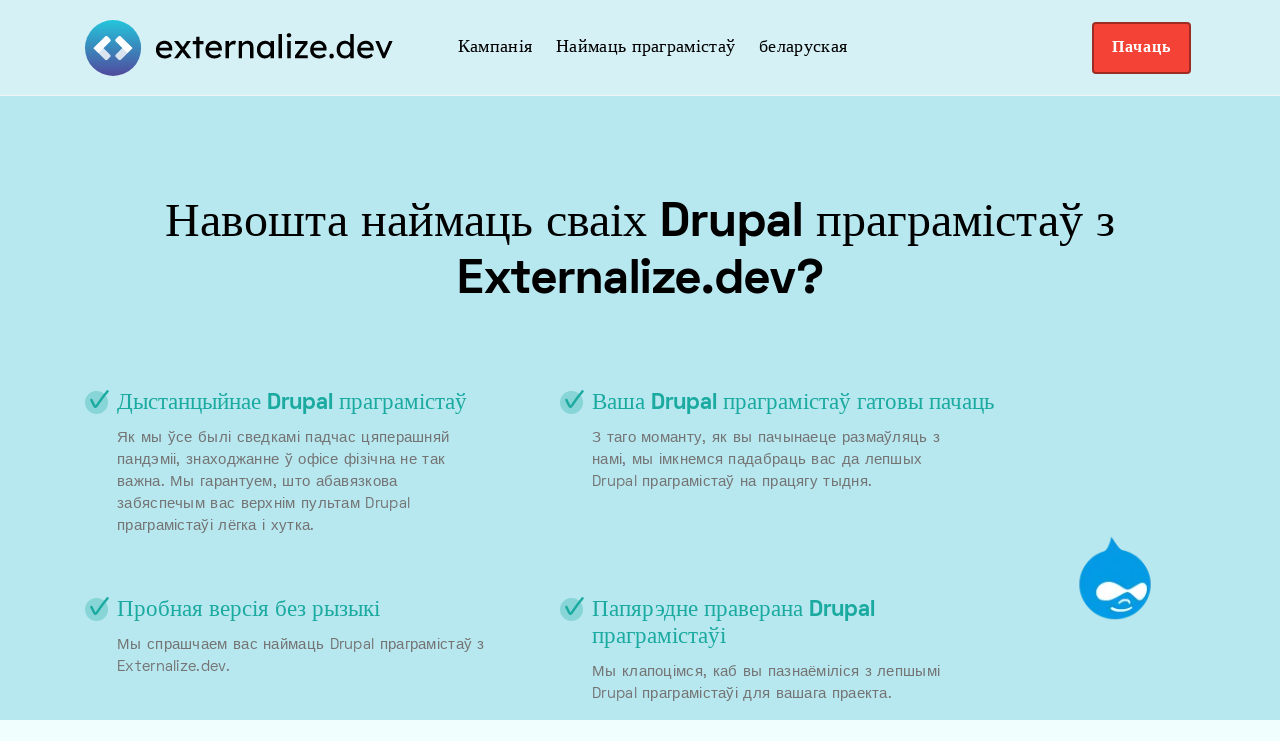

--- FILE ---
content_type: text/html; charset=utf-8
request_url: https://externalize.dev/be/najmac-drupal-prahramistau
body_size: 8738
content:
<!DOCTYPE html><html lang="be"><head> <meta charset="UTF-8"> <meta name="viewport" content="width=device-width, initial-scale=1.0"> <meta http-equiv="X-UA-Compatible" content="ie=edge"> <link rel="shortcut icon" href="https://externalize.dev/dist/images/icons/fav_32.png" type="image/x-icon" /> <link rel="stylesheet" href="https://externalize.dev/dist/css/bootstrap.min.css"> <link rel="stylesheet" href="https://externalize.dev/dist/css/owl.carousel.min.css"> <link rel="stylesheet" href="https://externalize.dev/dist/css/slick.css"> <link rel="stylesheet" href="https://externalize.dev/dist/css/slick-theme.css"> <link rel="stylesheet" href="https://externalize.dev/dist/css/aos.css"> <link rel="shortcut icon" href="https://externalize.dev/favicon.ico" type="image/png"><link rel="apple-touch-icon" sizes="57x57" href="https://externalize.dev/dist/icons/apple-icon-57x57.webp" /><link rel="apple-touch-icon" sizes="60x60" href="https://externalize.dev/dist/icons/apple-icon-60x60.webp" /><link rel="apple-touch-icon" sizes="72x72" href="https://externalize.dev/dist/icons/apple-icon-72x72.webp" /><link rel="apple-touch-icon" sizes="76x76" href="https://externalize.dev/dist/icons/apple-icon-76x76.webp" /><link rel="apple-touch-icon" sizes="114x114" href="https://externalize.dev/dist/icons/apple-icon-114x114.webp" /><link rel="apple-touch-icon" sizes="120x120" href="https://externalize.dev/dist/icons/apple-icon-120x120.webp" /><link rel="apple-touch-icon" sizes="144x144" href="https://externalize.dev/dist/icons/apple-icon-144x144.webp" /><link rel="apple-touch-icon" sizes="152x152" href="https://externalize.dev/dist/icons/apple-icon-152x152.webp" /><link rel="apple-touch-icon" sizes="180x180" href="https://externalize.dev/dist/icons/apple-icon-180x180.webp" /><link rel="icon" type="image/webp" sizes="192x192" href="https://externalize.dev/dist/icons/android-icon-192x192.webp" /><link rel="icon" type="image/webp" sizes="32x32" href="https://externalize.dev/dist/icons/favicon-32x32.webp" /><link rel="icon" type="image/webp" sizes="96x96" href="https://externalize.dev/dist/icons/favicon-96x96.webp" /><link rel="icon" type="image/webp" sizes="16x16" href="https://externalize.dev/dist/icons/favicon-16x16.webp" /><meta name="msapplication-TileColor" content="#ffffff" /><meta name="msapplication-TileImage" content="https://externalize.dev/dist/icons/ms-icon-144x144.webp" /><meta name="theme-color" content="#ffffff" /> <link rel="stylesheet" href="https://externalize.dev/dist/css/style.css"> <title>Наймаць Drupal праграмістаў - Externalize.dev</title><meta property="og:locale" content="en_US" /><meta property="og:site_name" content="Externalize.dev" /><meta property="og:title" content="Наймаць Drupal праграмістаў - Externalize.dev" /><meta property="og:url" content="https://externalize.dev/be/najmac-drupal-prahramistau" /><meta property="og:type" content="website" /><meta property="og:description" content="Дзякуючы нашай тысячы папярэдне правераных сетак Drupal праграмістаўі, мы гарантуем вам знайсці Drupal праграмістаўі, якія вам патрэбныя, у рэкордныя тэрміны." /><meta property="og:image" content="https://externalize.dev/dist/icons/og.image.png" /><meta property="article:publisher" content="https://www.facebook.com/Externalizedev-100827851858985" /><meta itemprop="name" content="Externalize.dev" /><meta itemprop="headline" content="Наймаць Drupal праграмістаў - Externalize.dev" /><meta itemprop="description" content="Дзякуючы нашай тысячы папярэдне правераных сетак Drupal праграмістаўі, мы гарантуем вам знайсці Drupal праграмістаўі, якія вам патрэбныя, у рэкордныя тэрміны." /><meta itemprop="publisher" content="Externalize.dev" /><meta name="twitter:title" content="Наймаць Drupal праграмістаў - Externalize.dev" /><meta name="twitter:url" content="https://externalize.dev/be/najmac-drupal-prahramistau" /><meta name="twitter:description" content="Дзякуючы нашай тысячы папярэдне правераных сетак Drupal праграмістаўі, мы гарантуем вам знайсці Drupal праграмістаўі, якія вам патрэбныя, у рэкордныя тэрміны." /><meta name="twitter:card" content="summary_large_image" /><meta name="twitter:image" content="https://externalize.dev/dist/icons/og.image.png" /><link rel="canonical" href="https://externalize.dev/be/najmac-drupal-prahramistau" /><meta name="description" content="Дзякуючы нашай тысячы папярэдне правераных сетак Drupal праграмістаўі, мы гарантуем вам знайсці Drupal праграмістаўі, якія вам патрэбныя, у рэкордныя тэрміны." /><link rel="alternate" hreflang="x-default" href="https://externalize.dev/en"/><link rel="stylesheet" href="https://externalize.dev/dist/css/flags.min.css"><style>.box {padding: 17px 13px;margin-bottom: 30px;}.box .box-logo {margin-bottom: 25px;}.box .box-logo img {height: 5rem;}.beat-container {width: 300px;height: 100%;margin: 0 auto 0;}.beat { position: relative; width: 300px; height: 300px; border: none; box-shadow: 0 0 0 0 rgb(71 102 171); border-radius: 50%; background-color: #4a5ea7; background-image: url("https://externalize.dev/dist/images/icons/externalize_dev_icon.webp"); background-size:cover; background-repeat: no-repeat; cursor: pointer; -webkit-animation: beat 1.25s infinite cubic-bezier(0.66, 0, 0, 1); -moz-animation: beat 1.25s infinite cubic-bezier(0.66, 0, 0, 1); -ms-animation: beat 1.25s infinite cubic-bezier(0.66, 0, 0, 1); animation: beat 1.25s infinite cubic-bezier(0.66, 0, 0, 1);}@-webkit-keyframes beat {to {box-shadow: 0 0 0 45px rgba(232, 76, 61, 0);}}@-moz-keyframes beat {to {box-shadow: 0 0 0 45px rgba(232, 76, 61, 0);}}@-ms-keyframes beat {to {box-shadow: 0 0 0 45px rgba(232, 76, 61, 0);}}@keyframes beat {to {box-shadow: 0 0 0 45px rgba(232, 76, 61, 0);}}.header.has-style6 .header-wrap {height: 100%;padding: 80px 0 80px !important;}.navbar .navbar-menu > li .sub-menu {min-width: 18rem;}.btn-secondary {color: #FFF;background: #F44336;border: solid 2px #9c2c24;}.btn-secondary:hover {background: #e43e32 !important;border: solid 2px #9c2c24 !important;}.btn-primary:hover {background: #e43e32 !important;border: solid 2px #9c2c24 !important;}.navbar .navbar-menu > li:hover {color: #FF544D;}.navbar .navbar-menu > li > a:hover {color: #FF544D;}.navbar .navbar-menu > li:hover::before {background: #FF544D;}.navbar .navbar-menu > li .sub-menu li a {padding: 0 2.1em;}.header.has-style6 .header-img img {width: 100%;}.section .section-subtitle {color: #5c6161;}.section .testimonial-box .box-right {background: #272727;}.section.section-video {background: #e7f7f9 !important;}.footer .list-title::before {content: "";position: absolute;left: 0;top: 4px;height: 0rem;width: 0rem;background: transparent;border-radius: 0px;}.footer .list-title {padding-left: 0 !important;}.footer .list-address-header {margin-bottom: 0;}.footer .list-address li {margin-bottom: 0;}.bg-secondary {background: #fff8be !important;}.footer.has-style1 .footer-head {position: relative;background: #d6f1f5;}.super-light-yellow {background: #d6f1f5;}.btn-primary {background: #FF544D;border: solid 2px #FF544D;}.section.is-sm {padding-bottom: 57px;}.footer.has-style1 .footer-head .to-top {background: #272727cc;}.footer.has-style1 .footer-head .to-top:hover {background: #FF544D !important;}.slick-dots .slick-active {background: #FF8782;border: solid 1px #FF8782;}.slick-dots li:hover {background: #FF544D;border: solid 1px #FF544D;}.post-wrap .post-content .post-author a {color: #FF8782;}.post-wrap .post-content .post-title a:hover {color: #FF8782;}.post-wrap .post-img::after {background-color: #FF8782;}.text-primary {color: #FF544D !important;}.section .section-title.is-center ::before {background: #FF544D;}.grayscale { filter: gray; /* IE6-9 */ -webkit-filter: grayscale(1); /* Google Chrome, Safari 6+ & Opera 15+ */ filter: grayscale(1); /* Microsoft Edge and Firefox 35+ */}/* Disable grayscale on hover */.grayscale:hover { -webkit-filter: grayscale(0); filter: none;}.section.section-companies.has-style1 {border: solid 1px #ffe6e5;}.box.has-shadow {border: solid 1px #ffe6e5;}.grayed-out {color: #c8c8c8 !important;text-decoration: line-through;}.box.has-secondary-bg {background: #FF8782;}ion-icon.md.hydrated {color: #272727;}.header-page2 {background: #d6f1f5;}.section .section-title {text-transform: inherit;max-width: 59rem;}.navbar .dropdown-mobile {border-left: solid 3px #FF544D;background: #ffe7e6;}.navbar .mobile-menu li a:hover {color: #FF544D;}.plan-single.top-header {margin-top: -2rem;}body {background: #f1fefe;}.navbar {background: #d6f1f5;}.box.has-shadow:hover {cursor: pointer !important;}.section.section-plans .plan-item .plan-price {font-weight: bold;font-family: 'Helvetica','Arial';}.flex.start {justify-content: center;}.section.section-plans .plan-item .plan-title {text-align:center !important;}.section.section-plans .plan-item .billed {text-align: center;}.btn-secondary-cart {color: #272727;background: rgba(82,82,128,0.08);border: rgba(82,82,128,0.08);}.btn-linkers {color: #272727;background: transparent;border: solid 2px #000000;}@media only screen and (max-width: 600px) {.navbar .logo {height: 2.4rem;}.flag-brand {margin-top: 5px;}.country-language {color:#000; font-weight:light;display: list-item;font-size: x-large;}.country-name {font-size: x-large;color: #000;font-weight: bolder;padding-top: 30px;margin-top: 10px;}.country-image {margin-right: 10px; }.footer .draw1::before {background-image: none !important;}.extend-mobile-btn {display: block;width: 100%;}.navbar-brand {margin-right: 0rem;}}@media only screen and (min-width: 600px) {.navbar .navbar-menu > li .sub-menu li a {font-size: 0.88rem;}.navbar .logo {height: 3.5rem;}.flag-brand {margin-right: 4rem;margin-top: 33px;}.country-name {color: #000;font-weight:bold;}.country-image {margin-right: 10px; }.country-language {padding-left: 20px;color: #000;font-size: x-large;font-weight:light;}.country-language:hover {color:#000;text-decoration: underline;font-weight:light;}.navbar-brand {margin-right: 4rem;}}.bg-dark {background: #272727 !important;}.steps-background {background: #d6f1f5;}.step-subtitle {font-size: smaller;padding-top: 7px;font-weight: 300;}.section.section-steps .SimpleSteps__step::before {background: #30a6cc;}.section .section-description.is-center {font-size: larger;}.section.section-steps .SimpleSteps {max-width: none !important;}.section.section-steps .SimpleSteps::before {background: none;}.tag {font-size: smaller;font-weight: normal;color: #2783a0 !important;padding: 6px;border-radius: 5px;background: #9bddf3;}.step-time-estimate {font-size: smaller;font-weight: normal;}.header-page { background-position: center !important;}.yellow {color: #ffc107;}.section .testimonial-box .box-right .title {font-size: small;}.footer .footer-desc .logo img {height: 1.6rem;}</style><script type="application/ld+json">{"@context": "http://schema.org","@type": "Organization","name": "Externalize.dev","url": "https://externalize.dev","logo": "https://externalize.dev/dist/icons/android-icon-192x192.png","sameAs": ["https://www.facebook.com/Externalizedev-100827851858985", "https://www.linkedin.com/company/externalize-dev/"],"contactPoint": [{ "@type": "ContactPoint", "telephone": "+41-43-505-15-82", "contactType": "sales" }]}</script></head><body><header class="header-page2" > <nav class="navbar is-dark"> <div class="container"> <div class="flex"> <a href="https://externalize.dev/be" class="navbar-brand flex vcenter" title="Externalize.dev"><img data-aos="fade-right" class="logo" src="https://externalize.dev/dist/images/logos/logo-dark.svg" alt="Externalize.dev" /></a> <ul class="navbar-menu"><li class="menu-item-has-children" data-aos="fade-left" data-aos-delay="100"><a>Кампанія</a><ul class="sub-menu"><li><a class="fade-page" href="https://externalize.dev/be/pra">Пра</a></li><li><a class="fade-page" href="https://externalize.dev/be/kantakt">Звяжыцеся з намі</a></li><li><a class="fade-page" href="https://externalize.dev/be/jurydycny/umovy-vykarystannia">Умовы выкарыстання</a></li><li><a class="fade-page" href="https://externalize.dev/be/jurydycny/palityka-pryvatnasci">Палітыка прыватнасці</a></li></ul></li><li class="menu-item-has-children" data-aos="fade-left" data-aos-delay="200"><a href="https://externalize.dev/be/najmac-prahramistau" title="Наймаць праграмістаў">Наймаць праграмістаў</a></li><li class="menu-item-has-children" data-aos="fade-left" data-aos-delay="250"><a href="https://externalize.dev/be/movy" title="беларуская">беларуская</a></li></ul> </div> <div class="level-right"> <div class="navbar-menu"> <a href="https://wizard.cybrient.app/?lang=be&brand=externalize" data-aos="fade-left" data-aos-delay="400" class="btn btn-secondary mr-1"> Пачаць </a> </div> <div class="mobile-overlay"> <div class="mobile-overlay-bg"></div> <div class="mobile-menu"> <div class="close"> <ion-icon class="close-mobile-menu" name="close-outline"></ion-icon> </div> <ul> <li><a class="has-dropdown-m " href="#"> Кампанія <ion-icon name="add-outline"></ion-icon> </a> <ul class="dropdown-mobile"> <li><a href="https://externalize.dev/be/pra">Пра</a> </li> <li><a href="https://externalize.dev/be/kantakt">Звяжыцеся з намі</a> </li> <li><a href="https://externalize.dev/be/jurydycny/umovy-vykarystannia">Умовы выкарыстання</a> </li> <li><a href="https://externalize.dev/be/jurydycny/palityka-pryvatnasci">Палітыка прыватнасці</a> </li> </ul> </li> <li><a class="has-dropdown-m " href="#">Наймаць праграмістаў <ion-icon name="add-outline"></ion-icon> </a> <ul class="dropdown-mobile"><li><a class="fade-page" href="https://externalize.dev/be/najmac-prahramistau" title="Наймаць праграмістаў">Наймаць праграмістаў</a></li><li><a href="https://externalize.dev/be/najmac-android-prahramistau" title="Наймаць Android праграмістаў">Наймаць Android праграмістаў</a></li><li><a href="https://externalize.dev/be/najmac-java-prahramistau" title="Наймаць Java праграмістаў">Наймаць Java праграмістаў</a></li><li><a href="https://externalize.dev/be/najmac-dart-prahramistau" title="Наймаць Dart праграмістаў">Наймаць Dart праграмістаў</a></li><li><a href="https://externalize.dev/be/najmac-flutter-prahramistau" title="Наймаць Flutter праграмістаў">Наймаць Flutter праграмістаў</a></li><li><a href="https://externalize.dev/be/najmac-php-prahramistau" title="Наймаць PHP праграмістаў">Наймаць PHP праграмістаў</a></li><li><a href="https://externalize.dev/be/najmac-python-prahramistau" title="Наймаць Python праграмістаў">Наймаць Python праграмістаў</a></li><li><a href="https://externalize.dev/be/najmac-ruby-on-rails-prahramistau" title="Наймаць Ruby on Rails праграмістаў">Наймаць Ruby on Rails праграмістаў</a></li><li><a href="https://externalize.dev/be/najmac-erlang-prahramistau" title="Наймаць Erlang праграмістаў">Наймаць Erlang праграмістаў</a></li><li><a href="https://externalize.dev/be/najmac-c-sharp-prahramistau" title="Наймаць C# праграмістаў">Наймаць C# праграмістаў</a></li><li><a href="https://externalize.dev/be/najmac-react-prahramistau" title="Наймаць React праграмістаў">Наймаць React праграмістаў</a></li><li><a href="https://externalize.dev/be/najmac-react-native-prahramistau" title="Наймаць React Native праграмістаў">Наймаць React Native праграмістаў</a></li><li><a href="https://externalize.dev/be/najmac-vue-js-prahramistau" title="Наймаць Vue.js праграмістаў">Наймаць Vue.js праграмістаў</a></li><li><a href="https://externalize.dev/be/najmac-node-js-prahramistau" title="Наймаць node.js праграмістаў">Наймаць node.js праграмістаў</a></li><li><a href="https://externalize.dev/be/najmac-opencart-prahramistau" title="Наймаць OpenCart праграмістаў">Наймаць OpenCart праграмістаў</a></li><li><a href="https://externalize.dev/be/najmac-shopify-prahramistau" title="Наймаць Shopify праграмістаў">Наймаць Shopify праграмістаў</a></li><li><a href="https://externalize.dev/be/najmac-wordpress-prahramistau" title="Наймаць Wordpress праграмістаў">Наймаць Wordpress праграмістаў</a></li><li><a href="https://externalize.dev/be/najmac-drupal-prahramistau" title="Наймаць Drupal праграмістаў">Наймаць Drupal праграмістаў</a></li><li><a href="https://externalize.dev/be/najmac-joomla-prahramistau" title="Наймаць Joomla праграмістаў">Наймаць Joomla праграмістаў</a></li><li><a href="https://externalize.dev/be/najmac-woocommerce-prahramistau" title="Наймаць WooCommerce праграмістаў">Наймаць WooCommerce праграмістаў</a></li><li><a href="https://externalize.dev/be/najmac-magento-prahramistau" title="Наймаць Magento праграмістаў">Наймаць Magento праграмістаў</a></li><li><a href="https://externalize.dev/be/najmac-bigcommerce-prahramistau" title="Наймаць Big Commerce праграмістаў">Наймаць Big Commerce праграмістаў</a></li><li><a href="https://externalize.dev/be/najmac-prestashop-prahramistau" title="Наймаць PrestaShop праграмістаў">Наймаць PrestaShop праграмістаў</a></li></ul> </li> <li><a class="has-dropdown-m" href="#">беларуская <ion-icon name="add-outline"></ion-icon></a> <ul class="dropdown-mobile"><li><a class="fade-page" href="https://externalize.dev/be" title="беларуская">беларуская</a></li><li><a class="fade-page" href="https://externalize.dev/bg" title="балгарская">балгарская</a></li><li><a class="fade-page" href="https://externalize.dev/cs" title="чэшская">чэшская</a></li><li><a class="fade-page" href="https://externalize.dev/da" title="дацкая">дацкая</a></li><li><a class="fade-page" href="https://externalize.dev/de" title="нямецкая">нямецкая</a></li><li><a class="fade-page" href="https://externalize.dev/el" title="грэчаская">грэчаская</a></li><li><a class="fade-page" href="https://externalize.dev/en" title="англійская">англійская</a></li><li><a class="fade-page" href="https://externalize.dev/es" title="іспанская">іспанская</a></li><li><a class="fade-page" href="https://externalize.dev/fi" title="фінская">фінская</a></li><li><a class="fade-page" href="https://externalize.dev/fr" title="французская">французская</a></li><li><a class="fade-page" href="https://externalize.dev/it" title="італьянская">італьянская</a></li><li><a class="fade-page" href="https://externalize.dev/lt" title="літоўская">літоўская</a></li><li><a class="fade-page" href="https://externalize.dev/mk" title="македонская">македонская</a></li><li><a class="fade-page" href="https://externalize.dev/nl" title="нідэрландская">нідэрландская</a></li><li><a class="fade-page" href="https://externalize.dev/pt" title="партугальская">партугальская</a></li><li><a class="fade-page" href="https://externalize.dev/ro" title="румынская">румынская</a></li><li><a class="fade-page" href="https://externalize.dev/sk" title="славацкая">славацкая</a></li><li><a class="fade-page" href="https://externalize.dev/sl" title="славенская">славенская</a></li><li><a class="fade-page" href="https://externalize.dev/sq" title="албанская">албанская</a></li><li><a class="fade-page" href="https://externalize.dev/sv" title="шведская">шведская</a></li> </ul> </li> <li><a href="https://externalize.dev/be/kantakt"> Звяжыцеся з намі</a> </li> </ul> <div class="copyright">© Cybrient Technologies SA, 2026. Усе правы ахоўваюцца.</div> </div> </div> <div class="flex"> <div class="menu-toggle-icon"> <div class="menu-toggle"> <div class="menu"> <input type="checkbox" /> <div class="line-menu"></div> <div class="line-menu"></div> <div class="line-menu"></div> </div> </div> </div> </div> </div> </div> </nav> </header><section class="section is-sm bg-secondary" style="background: #b8e8ef !important;"><h2 class="col-lg-12 section-title text-center" style="max-width: 100% !important; margin-bottom: 80px;">Навошта наймаць сваіх Drupal праграмістаў з Externalize.dev?</h2><div class="container"><div class="row align-items-center"><div class="col-lg-10"><div class="section-head"><div class="row min-60"><div class="col-lg-6 col-md-6"><div class="list-wrap"><h3 class="title">Дыстанцыйнае Drupal праграмістаў</h3><p class="desc">Як мы ўсе былі сведкамі падчас цяперашняй пандэміі, знаходжанне ў офісе фізічна не так важна. Мы гарантуем, што абавязкова забяспечым вас верхнім пультам Drupal праграмістаўі лёгка і хутка.</p></div></div><div class="col-lg-6 col-md-6"><div class="list-wrap"><h3 class="title">Ваша Drupal праграмістаў гатовы пачаць</h3><p class="desc">З таго моманту, як вы пачынаеце размаўляць з намі, мы імкнемся падабраць вас да лепшых Drupal праграмістаў на працягу тыдня.</p></div></div><div class="col-lg-6 col-md-6"><div class="list-wrap"><h3 class="title">Пробная версія без рызыкі</h3><p class="desc">Мы спрашчаем вас наймаць Drupal праграмістаў з Externalize.dev.</p></div></div><div class="col-lg-6 col-md-6"><div class="list-wrap"><h3 class="title">Папярэдне праверана Drupal праграмістаўі</h3><p class="desc">Мы клапоцімся, каб вы пазнаёміліся з лепшымі Drupal праграмістаўі для вашага праекта.</p></div></div></div></div></div><div class="col-lg-2"><div class="row"><img src="https://externalize.dev/dist/images/skills/drupal.webp" style="margin-left: auto; margin-right: auto; height: 6em; max-width: 267px;"></div></div></div><div class="text-center row align-items-center"><a href="https://wizard.cybrient.app/?lang=be&brand=externalize" class="btn btn-primary btn-lg btn-block" style="margin-left:auto;margin-right:auto;max-width: 253px;">Пачаць</a></div></div></section><section class="section section-steps is-sm steps-background" style="padding-bottom: 120px;"> <div class="container"> <div class="section-head"> <h2 class="section-title is-center "> Як мне наняць сваіх Drupal праграмістаў? </h2> <p class="section-description is-center ml-auto mr-auto mt-20"> Праходзіць праз найманне а Drupal праграмістаў можа быць боль.<br> Мы гэта вырашаем. Хутка. </p> </div> <div class="SimpleSteps"> <div class="SimpleSteps__step"> <div class="SimpleSteps__step-content">Раскажыце пра вашыя патрэбы<br><span class="step-time-estimate">Разліковы час:</span> <span class="tag">2-3хвілін</span></p> <p class="step-subtitle">Раскажыце нам пра свае Drupal прадукт альбо Drupal праектныя тэхналагічныя характарыстыкі і прыярытэты.</p></div> </div> <div class="SimpleSteps__step"> <div class="SimpleSteps__step-content">Пазнаёмцеся са сваім новым праграмістаўам<br><span class="step-time-estimate">Разліковы час:</span> <span class="tag">5-7 dzion</span><p class="step-subtitle">Праз некалькі дзён вы сустрэнецеся з абраным, якасным кваліфікаваным спецыялістам Drupal інжынер.</p></div> </div> <div class="SimpleSteps__step"> <div class="SimpleSteps__step-content">На борце і атрымлівайце асалоду ад!<br><span class="step-time-estimate">Разліковы час:</span> <span class="tag">5 dzion</span><p class="step-subtitle">Найміце сваё Drupal праграмістаў, абсалютна безрызыкоўны на працягу 7 дзён. Плаціце толькі ў выпадку задавальнення.</p></div> </div> </div> </div> </section><section class="section"><div class="testimonial-box"><div class="box-left" style="background-image: url();"><img src="https://externalize.dev/dist/images/bg/testimonial_portrait.webp" alt="Водгук"></div><div class="box-right bg-pattern "><p class="testimonial-quote">“Я актыўна шукаў спецыяльнага дыстанцыйнага распрацоўніка. Я не мог знайсці нікога сур'ёзнага, пакуль не зарэгістраваўся на externalize.dev.”</p><a href="https://externalize.dev/be/pra" class="btn btn-white btn-outline " style="margin-left:auto; margin-right: auto;">Што такое Externalize.dev?</a><h4 class="title">Даверылі лепшыя кліенты <i class="fas fa-star yellow"></i><i class="fas fa-star yellow"></i><i class="fas fa-star yellow"></i><i class="fas fa-star yellow"></i><i class="fas fa-star yellow"></i></h4></div></div></section><section class="section is-sm section-about section-counter steps-background" style="padding-top: 120px; padding-bottom: 120px;"><div class="container"><div class="row flex vcenter"><div class="col-lg-6"><img class="about-img" src="https://externalize.dev/dist/images/bg/bg-svg.svg"></div><div class="col-lg-6"><div class="section-head mb-lg-0"><h5 class="section-subtitle ">Наша абяцанне</h5><h2 class="section-title ">Наймаць зверху Drupal праграмістаўі без праблем</h2><p class="section-desc">Праз нашу сетку больш за тысячу папярэдне праверана Drupal праграмістаўі, мы гарантуем вам знайсці Drupal праграмістаўі вам патрэбныя ў рэкордныя тэрміны.</p><a href="https://wizard.cybrient.app/?lang=be&brand=externalize" class="btn btn-secondary ">Пачаць</a></div></div></div></div></section><style>.card-faq {background: none !important;}</style><section class="section bg-secondary is-sm" style="background: #b8e8ef !important;"><div class="container"><div class="section-head "><h2 class="section-title mb-0 text-center" style="max-width:100%;">Часта задаюць пытанні пра найму Drupal праграмістаў</h2></div><div class="row"><div class="col-md-6"><div class="card-faq"><h4 class="title" style="font-size: x-large;">Чаму я павінен выкарыстоўваць Externalize.dev, каб наняць свайго Drupal праграмістаў, а не наняць кагосьці непасрэдна?</h4><p class="desc" style="font-size: larger;">Externalize.dev з'яўляецца часткай большай групы, якая базуецца ў Жэневе, Швейцарыя. Cybrient Technologies спецыялізуецца на кадравым забеспячэнні на такія працоўныя месцы, як Drupal развіццё. Мы рыхтуем людзей да высокага ўзроўню дастаўкі і якасці. Нашы людзі дапамаглі нашаму бізнесу дасягнуць поспеху. Яны дапамогуць тваім.</p></div></div><div class="col-md-6"><div class="card-faq"><h4 class="title" style="font-size: x-large;">Я хачу заключыць кантракт Drupal праграмістаў. Як гэта працуе?</h4><p class="desc" style="font-size: larger;">У нас ёсць прамы працэс, які дапаможа вам наняць ваш Drupal праграмістаў. Проста звяжыцеся з намі, каб падзяліцца сваімі характарыстыкамі!</p></div></div><div class="col-md-6"><div class="card-faq"><h4 class="title" style="font-size: x-large;">Як вы абараняеце прыватнасць і дадзеныя, якімі абменьваюцца?</h4><p class="desc" style="font-size: larger;">Мы заўсёды патрабуем падпісання NDA пры рэгістрацыі. Наша каманда лічыць галоўным прыярытэтам захаванне прыватнасці і дадзеных, якія абменьваюцца з вашым праграмістам.</p></div></div><div class="col-md-6"><div class="card-faq"><h4 class="title" style="font-size: x-large;">Вы прапануеце карпаратыўныя пакеты альбо VIP-планы?</h4><p class="desc" style="font-size: larger;">Так, мы прапануем варыянты афармлення самаабслугоўвання. Для атрымання больш шырокіх планаў, калі ласка, звяжыцеся з намі</p></div></div><div class="col-md-6"><div class="card-faq"><h4 class="title" style="font-size: x-large;">Я а Drupal забудоўшчык, шукае працу. Ці прымаеце вы заяўкі?</h4><p class="desc" style="font-size: larger;">Зусім. Проста зайдзіце на https://cybrient.com/en/careers, каб убачыць усе нашы адкрытыя пазіцыі.</p></div></div><div class="col-md-6"><div class="card-faq"><h4 class="title" style="font-size: x-large;">Я толькі падпісаўся. Што далей?</h4><p class="desc" style="font-size: larger;">Выдатна! Сардэчна запрашаем на борт! Хтосьці з нашай каманды хутка звяжацца з вамі і пачне працаваць над найманнем вашага Drupal праграмістаў.</p></div></div></div></div></section><section class="section is-sm section-video bg-secondary"><div class="container"><div class="row flex vcenter"><div class="col-lg-6"><div class="info"><div class="section-head mb-0"><h5 class="section-subtitle">Але чаму?</h5><h2 class="section-title ">Чаму мы робім тое, што робім?</h2><p class="section-desc max-30 mb-0">Пандэмія Covid-19 закранае мільярды людзей па ўсім свеце. Гэта ўплывае на ўсіх. Гэта сцвярджэнне з'яўляецца яшчэ больш дакладным, калі мы думаем пра малы і сярэдні бізнес. Яны - аснова эканомікі. Ім патрэбна наша падтрымка, асабліва калі гаворка ідзе пра лічбавую трансфармацыю ў такіх даменах, як адміністрацыя, бэк-офіс, памочнікі кіраўнікоў і падтрымка кліентаў. Наша мэта на Externalize.dev - працягваць аказваць уплыў, аказваючы паслугі дапамогі вышэй і далей, і дапамагаць бізнесу нашых кліентаў прабіцца праз гэтую пандэмію.</p></div></div></div></div></div><div class="video "><img src="https://externalize.dev/dist/images/bg/pandemic-impact.jpg" alt="Ілюстрацыя пандэміі Covid-19"></div></section> <footer class="footer has-style1"><div class="footer-head"> <button id="button" class="to-top"> <ion-icon name="arrow-up" role="img" class="md hydrated" aria-label="arrow up"></ion-icon> </button> <div class="section is-sm "><h2 class="section-title text-center ml-auto mr-auto" style="max-width:100%;">Засяродзьце свой час на тым, у чым вы пераўзыходзіце.<br><span style="font-weight: 400 !important;font-family: 'SpaceGrotesk';">Найміце праграмістаў Drupal!</span></h2><div class="flex center mt-5 mb-4"><a href="https://wizard.cybrient.app/?lang=be&brand=externalize" class="btn btn-primary btn-lg">Пачаць</a></div> </div> </div> <div class="footer-body"> <div class="container"> <div class="row "> <div class="col-lg-3 col-xs-12"> <div class="footer-desc"> <div class="logo"><a href="https://externalize.dev" title="Externalize.dev"><img src="https://externalize.dev/dist/images/logos/logo-light.svg" alt="Externalize.dev Logo"></a> </div> <p>Externalize.dev прадастаўляе вам шырокі набор інструментаў і праграмістаў, якія дапамогуць вам хутка выконваць задачы распрацоўкі.<br><br><h6 class="list-title list-address-header"></h6><ul class="list-items list-address"><div><a href="https://cybrient.com" target="_blank" title="externalize.dev is part of Cybrient Technologies SA"><img src="https://externalize.dev/dist/images/we-are.png" style="height: 65px; border: 1px solid #000;" alt="externalize.dev is part of Cybrient Technologies SA"></a></div><li>Externalize.dev</li><li>Cybrient Technologies SA</li><li>Rue Liotard 6</li><li>1202 Жэнева</li><li>Швейцарыя</li><br><li>p. <a href="tel:+41&#32;22539&#x20;&#x31;845">+41&#32;22 539&#x20;&#x31;8 45</a></li></ul></p> </div> </div> <div class="col-lg-2 col-xs-12"> <h6 class="list-title">Кампанія</h6> <ul class="list-items"> <li> <a href="https://externalize.dev/be/pra" title="Пра">Пра</a></li> <li> <a href="https://externalize.dev/be/kantakt" title="Звяжыцеся з намі">Звяжыцеся з намі</a></li> <li> <a href="https://externalize.dev/be/jurydycny/umovy-vykarystannia" title="Умовы выкарыстання">Умовы выкарыстання</a></li> <li> <a href="https://externalize.dev/be/jurydycny/palityka-pryvatnasci" title="Палітыка прыватнасці">Палітыка прыватнасці</a></li> <li> <a href="https://www.linkedin.com/company/externalize-dev/" title="Linkedin">Linkedin</a></li> <li> <a href="https://www.facebook.com/Externalizedev-100827851858985" title="Facebook">Facebook</a></li> </ul> </div> <div class="col-lg-3 col-xs-12"><h6 class="list-title">Наймаць праграмістаў</h6> <ul class="list-items"><li><a href="https://externalize.dev/be/najmac-android-prahramistau" title="Наймаць Android праграмістаў">Наймаць Android праграмістаў</a></li><li><a href="https://externalize.dev/be/najmac-java-prahramistau" title="Наймаць Java праграмістаў">Наймаць Java праграмістаў</a></li><li><a href="https://externalize.dev/be/najmac-dart-prahramistau" title="Наймаць Dart праграмістаў">Наймаць Dart праграмістаў</a></li><li><a href="https://externalize.dev/be/najmac-flutter-prahramistau" title="Наймаць Flutter праграмістаў">Наймаць Flutter праграмістаў</a></li><li><a href="https://externalize.dev/be/najmac-php-prahramistau" title="Наймаць PHP праграмістаў">Наймаць PHP праграмістаў</a></li><li><a href="https://externalize.dev/be/najmac-python-prahramistau" title="Наймаць Python праграмістаў">Наймаць Python праграмістаў</a></li><li><a href="https://externalize.dev/be/najmac-ruby-on-rails-prahramistau" title="Наймаць Ruby on Rails праграмістаў">Наймаць Ruby on Rails праграмістаў</a></li><li><a href="https://externalize.dev/be/najmac-erlang-prahramistau" title="Наймаць Erlang праграмістаў">Наймаць Erlang праграмістаў</a></li><li><a href="https://externalize.dev/be/najmac-c-sharp-prahramistau" title="Наймаць C# праграмістаў">Наймаць C# праграмістаў</a></li><li><a href="https://externalize.dev/be/najmac-react-prahramistau" title="Наймаць React праграмістаў">Наймаць React праграмістаў</a></li><li><a href="https://externalize.dev/be/najmac-react-native-prahramistau" title="Наймаць React Native праграмістаў">Наймаць React Native праграмістаў</a></li></ul> </div> <div class="col-lg-3 col-xs-12"><h6 class="list-title">Наймаць праграмістаў</h6> <ul class="list-items"><li><a href="https://externalize.dev/be/najmac-vue-js-prahramistau" title="Наймаць Vue.js праграмістаў">Наймаць Vue.js праграмістаў</a></li><li><a href="https://externalize.dev/be/najmac-node-js-prahramistau" title="Наймаць node.js праграмістаў">Наймаць node.js праграмістаў</a></li><li><a href="https://externalize.dev/be/najmac-opencart-prahramistau" title="Наймаць OpenCart праграмістаў">Наймаць OpenCart праграмістаў</a></li><li><a href="https://externalize.dev/be/najmac-shopify-prahramistau" title="Наймаць Shopify праграмістаў">Наймаць Shopify праграмістаў</a></li><li><a href="https://externalize.dev/be/najmac-wordpress-prahramistau" title="Наймаць Wordpress праграмістаў">Наймаць Wordpress праграмістаў</a></li><li><a href="https://externalize.dev/be/najmac-drupal-prahramistau" title="Наймаць Drupal праграмістаў">Наймаць Drupal праграмістаў</a></li><li><a href="https://externalize.dev/be/najmac-joomla-prahramistau" title="Наймаць Joomla праграмістаў">Наймаць Joomla праграмістаў</a></li><li><a href="https://externalize.dev/be/najmac-woocommerce-prahramistau" title="Наймаць WooCommerce праграмістаў">Наймаць WooCommerce праграмістаў</a></li><li><a href="https://externalize.dev/be/najmac-magento-prahramistau" title="Наймаць Magento праграмістаў">Наймаць Magento праграмістаў</a></li><li><a href="https://externalize.dev/be/najmac-bigcommerce-prahramistau" title="Наймаць Big Commerce праграмістаў">Наймаць Big Commerce праграмістаў</a></li><li><a href="https://externalize.dev/be/najmac-prestashop-prahramistau" title="Наймаць PrestaShop праграмістаў">Наймаць PrestaShop праграмістаў</a></li></ul> </div> </div> </div> <p class="copyright text-center text-copyright">© <a href="https://externalize.dev" title="Externalize.dev" style="color:#FFF; font-weight:bold;">Externalize.dev</a>, 2026.<br>Усе правы ахоўваюцца. - <a href="https://externalize.dev/change.md" title="v.1.1.3 Change Log" style="color:#FFF;">v.1.1.3</a></p> </div> </footer><script src="https://externalize.dev/dist/js/plugins/jQuery.min.js"></script><script src="https://externalize.dev/dist/js/plugins/modernizr.min.js"></script><script src="https://externalize.dev/dist/js/plugins/bootstrap.min.js"></script><script src="https://externalize.dev/dist/js/plugins/feather-icons.js"></script><script src="https://externalize.dev/dist/js/plugins/slick.min.js"></script><script src="https://externalize.dev/dist/js/plugins/owl.carousel.min.js"></script><script src="https://externalize.dev/dist/js/plugins/aos.js"></script><script src="https://externalize.dev/dist/js/plugins/typed.js"></script><script src="https://externalize.dev/dist/js/plugins/all.min.js"></script><script src="https://externalize.dev/dist/js/plugins/jquery.waypoints.min.js"></script><script src="https://externalize.dev/dist/js/plugins/jquery.counterup.min.js"></script><script src="https://unpkg.com/ionicons@5.1.2/dist/ionicons.js"></script><script src="https://externalize.dev/dist/js/main.js"></script><script defer src="https://static.cloudflareinsights.com/beacon.min.js/vcd15cbe7772f49c399c6a5babf22c1241717689176015" integrity="sha512-ZpsOmlRQV6y907TI0dKBHq9Md29nnaEIPlkf84rnaERnq6zvWvPUqr2ft8M1aS28oN72PdrCzSjY4U6VaAw1EQ==" data-cf-beacon='{"version":"2024.11.0","token":"1ab624702e314cecb3516b1aa4ca185e","r":1,"server_timing":{"name":{"cfCacheStatus":true,"cfEdge":true,"cfExtPri":true,"cfL4":true,"cfOrigin":true,"cfSpeedBrain":true},"location_startswith":null}}' crossorigin="anonymous"></script>
</body></html>

--- FILE ---
content_type: text/css
request_url: https://externalize.dev/dist/css/style.css
body_size: 27057
content:
/*! themes/_colors.scss                                                             | Betakit  */
/***
TABLE OF CONTENTS
=============================================================================
0. User colors change
1. Template Colors
=============================================================================
***/
/*  0. User colors change
========================================================================== */
/*  1. Template Colors
========================================================================== */
/* Helpers > _Classes.scss                                                    | Betakit */
/*** TABLE OF CONTENTS
======================================================
    0 / Color classes
    1 / Gradient classes
    2 / Padding classes
    3 / Margin classes
    4 / Hidden classes
    5 / flex desiplay
    6 / border-radius
    7 / box-Shadows
    8 / Animations
    9 / Typography
    10 / OTHER
=================================================== ***/
/* =======================================================
  - - - - - - - - 2 / Padding classes
========================================================== */
.p-0 {
  padding: 0 !important; }

.p-helf {
  padding: 0.5rem; }

.p-1 {
  padding: 1rem; }

.p-2 {
  padding: 2rem; }

.p-3 {
  padding: 3rem; }

.p-4 {
  padding: 4rem; }

.p-5 {
  padding: 5rem; }

.p-6 {
  padding: 6rem; }

.p-7 {
  padding: 7rem; }

.p-8 {
  padding: 8rem; }

.p-9 {
  padding: 9rem; }

.p-10 {
  padding: 10rem; }

/* ------------------------------------ padding top*/
.pt-helf {
  padding-top: 0.5rem; }

.pt-0 {
  padding-top: 0rem !important; }

.pt-1 {
  padding-top: 1rem; }

.pt-2 {
  padding-top: 2rem; }

.pt-3 {
  padding-top: 3rem; }

.pt-4 {
  padding-top: 4rem; }

.pt-5 {
  padding-top: 5rem; }

.pt-6 {
  padding-top: 6rem; }

.pt-7 {
  padding-top: 7rem; }

.pt-8 {
  padding-top: 8rem; }

.pt-9 {
  padding-top: 9rem; }

.pt-10 {
  padding-top: 10rem; }

/* ------------------------------------ padding bottom*/
.pb-helf {
  padding-bottom: 0.5rem; }

.pb-1 {
  padding-bottom: 1rem; }

.pb-2 {
  padding-bottom: 2rem; }

.pb-3 {
  padding-bottom: 3rem; }

.pb-4 {
  padding-bottom: 4rem; }

.pb-5 {
  padding-bottom: 5rem; }

.pb-6 {
  padding-bottom: 6rem; }

.pb-7 {
  padding-bottom: 7rem; }

.pb-8 {
  padding-bottom: 8rem; }

.pb-9 {
  padding-bottom: 9rem; }

.pb-10 {
  padding-bottom: 10rem; }

/* ------------------------------------ padding bottom*/
.pl-helf {
  padding-left: 0.5rem; }

.pl-1 {
  padding-left: 1rem; }

.pl-2 {
  padding-left: 2rem; }

.pl-3 {
  padding-left: 3rem; }

.pl-4 {
  padding-left: 4rem; }

.pl-5 {
  padding-left: 5rem; }

.pl-6 {
  padding-left: 6rem; }

.pl-7 {
  padding-left: 7rem; }

.pl-8 {
  padding-left: 8rem; }

.pl-9 {
  padding-left: 9rem; }

.pl-10 {
  padding-left: 10rem; }

/* ------------------------------------ padding bottom*/
@media screen and (max-width: 576px) {
  .pr-sm-0 {
    padding-right: 0 !important; } }

@media screen and (max-width: 576px) {
  .pl-sm-0 {
    padding-left: 0 !important; } }

.pr-helf {
  padding-right: 0.5rem; }

.pr-1 {
  padding-right: 1rem; }

.pr-2 {
  padding-right: 2rem; }

.pr-3 {
  padding-right: 3rem; }

.pr-4 {
  padding-right: 4rem; }

.pr-5 {
  padding-right: 5rem; }

.pr-6 {
  padding-right: 6rem; }

.pr-7 {
  padding-right: 7rem; }

.pr-8 {
  padding-right: 8rem; }

.pr-9 {
  padding-right: 9rem; }

.pr-10 {
  padding-right: 10rem; }

/* =======================================================
  - - - - - - - - 2 / Margin classes
========================================================== */
@media screen and (max-width: 576px) {
  .mr-0-sm {
    margin-right: 0rem !important; } }

.m-0 {
  margin: 0; }

.m-helf {
  margin: 0.5rem; }

.m-1 {
  margin: 1rem; }

.m-2 {
  margin: 2rem; }

.m-3 {
  margin: 3rem; }

.m-4 {
  margin: 4rem; }

.m-5 {
  margin: 5rem; }

.m-6 {
  margin: 6rem; }

.m-7 {
  margin: 7rem; }

.m-8 {
  margin: 8rem; }

.m-9 {
  margin: 9rem; }

.m-10 {
  margin: 10rem; }

/* ------------------------------------ margin top*/
@media screen and (max-width: 576px) {
  .mt-sm-30 {
    margin-top: 30px; } }

.mb-30 {
  margin-bottom: 30px; }

.mt-20 {
  margin-top: 20px; }

.mt-helf {
  margin-top: 0.5rem; }

.mt-0 {
  margin-top: 0 !important; }

.mt-1 {
  margin-top: 1rem; }

.mt-2 {
  margin-top: 2rem !important; }

.mt-3 {
  margin-top: 3rem; }

.mt-4 {
  margin-top: 4rem; }

.mt-5 {
  margin-top: 5rem; }

.mt-6 {
  margin-top: 6rem; }

.mt-7 {
  margin-top: 7rem; }

.mt-8 {
  margin-top: 8rem; }

.mt-9 {
  margin-top: 9rem; }

.mt-10 {
  margin-top: 10rem; }

/* ------------------------------------ margin bottom*/
.mb-helf {
  margin-bottom: 0.5rem; }

.mb-1 {
  margin-bottom: 1rem; }

.mb-2 {
  margin-bottom: 2rem; }

.mb-3 {
  margin-bottom: 3rem; }

.mb-4 {
  margin-bottom: 4rem; }

.mb-5 {
  margin-bottom: 5rem; }

.mb-6 {
  margin-bottom: 6rem; }

.mb-7 {
  margin-bottom: 7rem; }

.mb-8 {
  margin-bottom: 8rem; }

.mb-9 {
  margin-bottom: 9rem; }

.mb-10 {
  margin-bottom: 10rem; }

/* ------------------------------------ padding bottom*/
.ml-helf {
  margin-left: 0.5rem; }

.ml-1 {
  margin-left: 1rem; }

.ml-2 {
  margin-left: 2rem; }

.ml-3 {
  margin-left: 3rem; }

.ml-4 {
  margin-left: 4rem; }

.ml-5 {
  margin-left: 5rem; }

.ml-6 {
  margin-left: 6rem; }

.ml-7 {
  margin-left: 7rem; }

.ml-8 {
  margin-left: 8rem; }

.ml-9 {
  margin-left: 9rem; }

.ml-10 {
  margin-left: 10rem; }

/* ------------------------------------ margin bottom*/
.mr-helf {
  margin-right: 0.5rem; }

.mr-1 {
  margin-right: 1rem; }

.mr-2 {
  margin-right: 2rem; }

.mr-3 {
  margin-right: 3rem; }

.mr-4 {
  margin-right: 4rem; }

.mr-5 {
  margin-right: 5rem; }

.mr-6 {
  margin-right: 6rem; }

.mr-7 {
  margin-right: 7rem; }

.mr-8 {
  margin-right: 8rem; }

.mr-9 {
  margin-right: 9rem; }

.mr-10 {
  margin-right: 10rem; }

.w-100 {
  width: 100%; }

.w-33 {
  width: 33.33%; }

/* =======================================================
  - - - - - - - - 3 / hidden classes
========================================================== */
@media screen and (max-width: 992px) {
  .lg-hidden {
    display: none; } }

@media screen and (max-width: 768px) {
  .md-hidden {
    display: none; } }

@media screen and (max-width: 576px) {
  .sm-hidden {
    display: none; } }

/* =======================================================
  - - - - - - - - 5 /  flex desiplay
========================================================== */
.flex {
  display: flex;
  flex-wrap: wrap; }
  .flex.start {
    justify-content: flex-start; }
  .flex.center {
    justify-content: center; }
  @media screen and (max-width: 768px) {
    .flex.md-center {
      justify-content: center; } }
  @media screen and (max-width: 576px) {
    .flex.sm-center {
      justify-content: center; } }
  .flex.vcenter {
    align-items: center; }
  .flex.end {
    justify-content: flex-end; }
  .flex.vend {
    align-items: flex-end; }
  .flex.between {
    justify-content: space-between; }
  .flex.is-column {
    flex-direction: column; }

.white-link {
  color: #fff;
  transition: .3s; }
  .white-link:hover {
    opacity: .7;
    color: #fff;
    font-size: 17px; }

/* =======================================================
  - - - - - - - - 6 /  border-radius
========================================================== */
.border-rad5 {
  border-radius: 5px; }

.border-rad10 {
  border-radius: 10px; }

.border-rad15 {
  border-radius: 15px; }

.border-rad20 {
  border-radius: 20px; }

.border-rad50 {
  border-radius: 50px; }

/* =======================================================
  - - - - - - - - 7 /  box-Shadows
========================================================== */
.light-shadow {
  box-shadow: 0px 10px 40px -10px rgba(209, 209, 209, 0.4);
  border: solid 1px #edf8fa;
  border-radius: 15px; }

.simple-sh {
  box-shadow: 0 3px 10px 0 rgba(0, 0, 0, 0.01), 0 2px 5px 0 rgba(0, 0, 0, 0.02);
  border-radius: 8px; }

.light-shadow-bottom {
  box-shadow: 0 15px 40px -15px #edf8fa;
  border: solid 1px #edf8fa;
  border-radius: 15px; }

.ultra-shadow {
  box-shadow: 0 8px 30px 0 #edf8fa;
  border: solid 1px #edf8fa; }

/* =======================================================
  - - - - - - - - 8 /  Animations
========================================================== */
@keyframes anim-up-down {
  from {
    -webkit-transform: translate(0, 0);
    transform: translate(0, 0); }
  50% {
    -webkit-transform: translate(0, 1rem);
    transform: translate(0, 1rem); }
  to {
    -webkit-transform: translate(0, 0);
    transform: translate(0, 0); } }

.anim-up-down {
  animation-name: anim-up-down;
  animation-duration: 3s;
  animation-iteration-count: infinite;
  animation-timing-function: ease-in-out; }

@keyframes animbg {
  from {
    background-size: 130%;
    background-repeat: no-repeat;
    background-size: cover; }
  50% {
    background-size: 120%;
    background-blend-mode: saturation;
    background-repeat: no-repeat; }
  to {
    background-size: 130%;
    background-repeat: no-repeat; } }

@keyframes anim2 {
  from {
    height: 120%;
    width: 120%; }
  50% {
    height: 170%;
    width: 170%; }
  70% {
    height: 120%;
    width: 120%; }
  to {
    height: 130%;
    width: 130%; } }

@keyframes anim1 {
  from {
    height: 180%;
    width: 180%; }
  50% {
    height: 140%;
    width: 140%; }
  70% {
    height: 150%;
    width: 150%; }
  to {
    height: 180%;
    width: 180%; } }

/* =======================================================
  - - - - - - - - 9 /  Text floats
========================================================== */
.text-primary {
  color: #f84e77 !important; }

/* ----------------------------- Font Size */
.font-s-1 {
  font-size: 1rem; }

.font-s-2 {
  font-size: 2rem; }

.font-s-3 {
  font-size: 3rem; }

.font-s-4 {
  font-size: 4rem; }

.font-s-5 {
  font-size: 5rem; }

.font-s-6 {
  font-size: 6rem; }

.font-s-7 {
  font-size: 7rem; }

.font-s-8 {
  font-size: 8rem; }

.font-s-9 {
  font-size: 9rem; }

.font-s-10 {
  font-size: 10rem; }

/* ----------------------------- Font weight */
.font-w-400 {
  font-weight: 400 !important; }

.font-w-500 {
  font-weight: 500 !important; }

.font-w-600 {
  font-weight: 600 !important; }

/* ----------------------------- Text floats */
.text-left {
  text-align: left !important; }

.text-right {
  text-align: right !important; }

.text-center {
  text-align: center !important; }

.text-deco {
  text-decoration: underline; }

/* =======================================================
  - - - - - - - - 10 /  OTHER
========================================================== */
.before-none::before {
  content: none !important; }

/* ----------------------------- display none classes  */
@media screen and (max-width: 576px) {
  .sm-none {
    display: none !important; } }

@media screen and (max-width: 768px) {
  .md-none {
    display: none; } }

@media screen and (max-width: 992px) {
  .lg-none {
    display: none; } }

@media screen and (max-width: 1400px) {
  .xl-none {
    display: none; } }

/* ------------------------------------ display block classes  */
@media screen and (max-width: 576px) {
  .sm-block {
    display: block; } }

@media screen and (max-width: 768px) {
  .md-block {
    display: block; } }

@media screen and (max-width: 992px) {
  .lg-block {
    display: block; } }

@media screen and (max-width: 1400px) {
  .xl-block {
    display: block; } }

@media screen and (max-width: 768px) {
  .mb-sm-20 {
    margin-bottom: 20px; } }

.top-border {
  border-top: solid 1px #f3f3f3; }

.min-30 {
  margin-bottom: -30px; }

.min-40 {
  margin-bottom: -40px; }

.min-3 {
  margin-bottom: -1rem; }

.mt-section {
  margin-top: 70px; }

@media screen and (max-width: 768px) {
  .mb-sm-30 {
    margin-bottom: 30px; } }

.text-primary:hover {
  color: #f84e77 !important; }

.rounded {
  position: absolute;
  width: 100%;
  top: -11px; }
  @media screen and (max-width: 992px) {
    .rounded {
      top: -1px; } }

.text-red {
  color: #ff5f7c; }

.top-0 {
  top: 0 !important; }

.mb-70 {
  margin-bottom: 70px; }

.min-20 {
  margin-bottom: -20px; }

.text-copyright {
  color: rgba(255, 255, 255, 0.548) !important; }

.max-30 {
  max-width: 30rem; }

.max-20 {
  max-width: 20rem; }

.bg-grad2 {
  background: linear-gradient(to top right, #450b7c, #563cc9, #49e9fb) !important; }

.bg-grad3 {
  background: linear-gradient(to top right, #3629a7, #e445de) !important; }

.text-blue {
  color: #563cc9 !important; }

.text-green {
  color: #54eb9f !important; }

.bg-blue {
  background: #563cc9 !important; }

.hover-blue:hover {
  color: #563cc9 !important; }

.bg-opacity {
  background: rgba(0, 0, 0, 0.082); }

.text-secondary {
  color: #1BAAA0 !important; }

.bg-pattern {
  position: relative;
  z-index: 1; }
  .bg-pattern::before {
    content: "";
    background: url(../images/others/hero.svg);
    height: 100%;
    width: 100%;
    position: absolute;
    left: 0;
    top: 0;
    background-size: cover;
    z-index: -1; }

.min-60 {
  margin-bottom: -60px; }

.mb-20 {
  margin-bottom: 20px !important; }

@font-face {
  font-family: "SpaceGrotesk-Bold";
  src: url("../fonts/SpaceGrotesk-Bold.ttf") format("truetype"); }

@font-face {
  font-family: "SpaceGrotesk";
  src: url("../fonts/SpaceGrotesk-Regular.ttf") format("truetype");
  font-weight: normal; }

html {
  scroll-behavior: smooth; }

body {
  font-family: "SpaceGrotesk", -apple-system, BlinkMacSystemFont, "Segoe UI", Roboto, Helvetica, Arial, sans-serif, "Apple Color Emoji", "Segoe UI Emoji", "Segoe UI Symbol";
  font-size: 15px;
  letter-spacing: .3px;
  color: #000000; }
  body.is-dark {
    background: #000;
    color: #fff; }

@media screen and (min-width: 1408px) {
  .container {
    max-width: 1200px; } }

a,
a:active,
i,
i:active,
div,
div:active,
div:focus,
span:focus,
span:active {
  outline: none !important; }

dl,
ol,
ul,
p,
h1,
h2,
h3,
h4,
h5,
h6 {
  margin-top: 0;
  margin-bottom: 0; }

ul {
  margin: 0;
  padding: 0; }

section:focus {
  outline: none !important; }

a:hover {
  text-decoration: none; }

li {
  list-style: none; }

.swiper-container {
  max-width: 100%;
  height: 100%; }

.wrapper {
  text-align: center;
  padding: 50px;
  background: #0e90ff;
  min-height: 250px;
  box-shadow: 0 5px 20px #999; }

h1,
h2,
h3,
h4,
h5,
h6 {
  font-family: inherit;
  font-weight: normal;
  letter-spacing: 0px;
  color: #101010;
  text-transform: unset;
  font-style: normal;
  font-family: "SpaceGrotesk-Bold";
  clear: both; }

h1 {
  font-size: 2em;
  line-height: 1.2; }

h2 {
  font-size: 1.7em; }

h3 {
  font-size: 1.5em; }

h4 {
  font-size: 1.3em; }

h5 {
  font-size: 1.2em; }

h6 {
  font-size: 1.1em; }

.typed-cursor {
  opacity: 1;
  -webkit-animation: blink 0.7s infinite;
  -moz-animation: blink 0.7s infinite;
  animation: blink 0.7s infinite;
  font-size: 3rem;
  color: #fff; }

p {
  color: #747474; }

a.text-primary:focus,
a.text-primary:hover {
  color: #f84e77 !important;
  opacity: .8; }

#overlayer {
  width: 100%;
  height: 100%;
  position: absolute;
  z-index: 1;
  background: #4a4a4a; }

.font2 {
  font-family: "TradeGothic"; }
  .font2 h1,
  .font2 h2,
  .font2 h3,
  .font2 h4,
  .font2 h5,
  .font2 h6 {
    font-family: "Overpass"; }
  .font2 .navbar a {
    font-family: "Overpass"; }
  .font2 a {
    font-family: "Overpass"; }

[data-aos="anim1"] {
  position: relative;
  display: inline-block;
  transform: translateY(110%);
  transition: transform 0.2s cubic-bezier(0.6, 0.04, 0.98, 0.335); }
  [data-aos="anim1"].aos-animate {
    transform: translateY(0px);
    transition: transform 0.8s cubic-bezier(0.075, 0.82, 0.165, 1); }

[data-aos="anim2"] {
  position: relative;
  display: inline-block;
  transform: translateY(-110%);
  transition: transform 0.2s cubic-bezier(0.6, 0.04, 0.98, 0.335); }
  [data-aos="anim2"].aos-animate {
    transform: translateY(0px);
    transition: transform 0.8s cubic-bezier(0.075, 0.82, 0.165, 1); }

[data-aos="anim1"]:before {
  content: '';
  background: #10131a;
  position: absolute;
  top: 0;
  left: 0;
  right: 0;
  bottom: 0;
  transform: scaleX(0);
  transform-origin: 0% 0% 0px;
  animation: reveal 1s 0s ease-in-out forwards;
  z-index: 1; }

[data-aos="anim1"].aos-animate {
  transform: translateY(0px);
  transition: transform 0.8s cubic-bezier(0.075, 0.82, 0.165, 1); }

.slick-dots {
  margin-top: 20px; }

.slick-dots li {
  border: solid 1px #b8b8b8;
  transition: .25s ease-in-out;
  border-radius: 50%; }
  .slick-dots li:hover {
    background: #f84e77;
    transform: scale(1.1);
    border: solid 1px #f84e77; }

.slick-dots .slick-active {
  background: #f84e77;
  border: solid 1px #f84e77; }

.slick-dots li button:before {
  width: 15px;
  height: 15px; }

.slick-dots li button {
  width: 15px;
  height: 15px; }

.slick-dots li {
  width: 15px;
  height: 15px; }

.slick-dots {
  bottom: -20px; }

.ip-header {
  position: fixed;
  top: 0;
  z-index: 9999999999999999999;
  width: 100%;
  height: 100%;
  background: #000;
  display: flex; }

.ip-logo,
.ip-loader {
  position: absolute;
  left: 50%;
  top: 50%;
  transform: translate(-50%);
  width: 100%;
  opacity: 0;
  cursor: default;
  pointer-events: none; }

.ip-logo {
  top: 0;
  height: 100%;
  -webkit-transform: translate3d(0, 25%, 0);
  transform: translate3d(0, 25%, 0); }

.ip-loader {
  bottom: 20%; }

.ip-header .ip-inner {
  display: block;
  margin: 0 auto;
  display: flex;
  justify-content: center;
  align-items: center; }

.ip-header .ip-logo svg {
  min-width: 320px;
  max-width: 480px;
  width: 25%; }

.ip-header .ip-logo svg path {
  fill: #f84e77; }

.ip-header .ip-loader svg path {
  fill: none;
  stroke-width: 6; }

.ip-header .ip-loader svg path.ip-loader-circlebg {
  stroke: #fff; }

.ip-header .ip-loader svg path.ip-loader-circle {
  -webkit-transition: stroke-dashoffset 0.5s;
  transition: stroke-dashoffset 0.5s;
  stroke: #f84e77; }

/* Content */
.ip-main {
  overflow: hidden; }

/* Animations */
/* Initial animation of header elements */
.loading .ip-logo,
.loading .ip-loader {
  opacity: 1;
  -webkit-animation: animInitialHeader 1s cubic-bezier(0.7, 0, 0.3, 1) both;
  animation: animInitialHeader 1s cubic-bezier(0.7, 0, 0.3, 1) both; }

.loading .ip-loader {
  -webkit-animation-delay: 0.2s;
  animation-delay: 0.2s; }

@-webkit-keyframes animInitialHeader {
  from {
    opacity: 0;
    -webkit-transform: translate3d(0, 800px, 0); } }

@keyframes animInitialHeader {
  from {
    opacity: 0;
    -webkit-transform: translate3d(0, 800px, 0);
    transform: translate3d(0, 800px, 0); } }

/* Header elements when loading finishes */
.loaded .ip-logo,
.loaded .ip-loader {
  opacity: 1; }

.loaded .ip-loader {
  -webkit-animation: animLoadedLoader 0.5s cubic-bezier(0.7, 0, 0.3, 1) forwards;
  animation: animLoadedLoader 0.5s cubic-bezier(0.7, 0, 0.3, 1) forwards; }

@-webkit-keyframes animLoadedLoader {
  to {
    opacity: 0;
    -webkit-transform: translate3d(0, -100%, 0) scale3d(0.3, 0.3, 1); } }

@keyframes animLoadedLoader {
  to {
    opacity: 0;
    -webkit-transform: translate3d(0, -100%, 0) scale3d(0.3, 0.3, 1);
    transform: translate3d(0, -100%, 0) scale3d(0.3, 0.3, 1); } }

/* Change the color of the logo */
.loaded .ip-logo svg path {
  -webkit-transition: all 0.5s ease 0.3s;
  transition: all 0.5s ease 0.3s;
  fill: #fff; }

/* Header animation when loading finishes */
.loaded .ip-header {
  -webkit-animation: animLoadedHeader 1s cubic-bezier(0.7, 0, 0.3, 1) forwards;
  animation: animLoadedHeader 1s cubic-bezier(0.7, 0, 0.3, 1) forwards; }

@-webkit-keyframes animLoadedHeader {
  to {
    -webkit-transform: translate3d(0, -100%, 0); } }

@keyframes animLoadedHeader {
  to {
    -webkit-transform: translate3d(0, -100%, 0);
    transform: translate3d(0, -100%, 0); } }

/* No JS */
.no-js .ip-header {
  position: relative;
  min-height: 0px; }

.no-js .ip-header .ip-logo {
  margin-top: 20px;
  height: 180px;
  opacity: 1;
  -webkit-transform: none;
  transform: none; }

.no-js .ip-header .ip-logo svg path {
  fill: #fff; }

.slick-list {
  margin-bottom: 20px; }

.dark-bg {
  background: #2d3088; }

.no-js #loader {
  display: none; }

.js #loader {
  display: block;
  position: absolute;
  left: 100px;
  top: 0; }

.se-pre-con {
  position: fixed;
  left: 0px;
  top: 0px;
  width: 100%;
  height: 100%;
  z-index: 9999;
  background: url("../images/icons/loader.gif ") center no-repeat #fff;
  background-size: 5rem; }

.equal {
  display: -webkit-box;
  display: -webkit-flex;
  display: -ms-flexbox;
  display: flex;
  flex-wrap: wrap; }

.equal > [class*='col-'] {
  display: flex;
  flex-direction: column; }

.tertiary-bg {
  background: #75E8F0;
  color: #fff; }

.text-grad {
  background: linear-gradient(45deg, #231F73, #D72F86);
  -webkit-background-clip: text;
  -webkit-text-fill-color: transparent; }

#particles-js {
  position: absolute;
  top: 0;
  height: 100%;
  width: 100%;
  z-index: -1; }

.top-bg-secondary {
  background: linear-gradient(rgba(27, 170, 160, 0.2) 0%, white 50%); }

.toggle, .toggler {
  display: inline-block;
  vertical-align: middle;
  margin: 10px; }

.toggler {
  color: black;
  transition: .2s;
  font-weight: bold;
  line-height: 34px; }

.toggler--is-active {
  color: #1BAAA0; }

.b {
  display: block; }

.toggle {
  position: relative;
  width: 80px;
  height: 35px;
  border-radius: 100px;
  background-color: #1BAAA0;
  overflow: hidden;
  box-shadow: inset 0 0 2px 1px rgba(0, 0, 0, 0.05); }

.check {
  position: absolute;
  display: block;
  cursor: pointer;
  top: 0;
  left: 0;
  width: 100%;
  height: 100%;
  opacity: 0;
  z-index: 6; }

.check:checked ~ .switch {
  right: 2px;
  left: 57.5%;
  transition: 0.25s cubic-bezier(0.785, 0.135, 0.15, 0.86);
  transition-property: left, right;
  transition-delay: .08s, 0s; }

.switch {
  position: absolute;
  left: 2px;
  top: 2px;
  bottom: 2px;
  right: 57.5%;
  background-color: #fff;
  border-radius: 36px;
  z-index: 1;
  transition: 0.25s cubic-bezier(0.785, 0.135, 0.15, 0.86);
  transition-property: left, right;
  transition-delay: 0s, .08s;
  box-shadow: 0 1px 2px rgba(0, 0, 0, 0.2); }

.hidden {
  display: none; }

/* components > _Buttons.scss                                                    | coinkit */
/*** TABLE OF CONTENTS
======================================================
    0/ Generale
    1/ Button sizes
`  2/ Button variations
    3/ other buttons
===================================================***/
/* ====================================================
- - - - - - - - - 0/ Generale
=====================================================*/
button {
  text-align: center;
  vertical-align: middle;
  display: inline-block;
  line-height: 100%;
  white-space: nowrap;
  border: none; }
  button:focus {
    outline: none;
    -webkit-box-shadow: none;
    box-shadow: none;
    opacity: .8; }
  button:hover {
    opacity: .9;
    background: unset !important; }

.btn {
  cursor: pointer;
  position: relative;
  font-size: 1rem;
  font-weight: normal;
  font-family: "SpaceGrotesk-Bold";
  border-radius: 5px;
  background-color: #17161A;
  border: none;
  color: #fff;
  padding: 14px 18px;
  min-height: 20px;
  line-height: 20px;
  border-radius: 4px;
  transition: .4s ease-in-out;
  font-weight: 600;
  text-decoration: none;
  vertical-align: middle;
  outline: 0;
  display: inline-block;
  position: relative;
  text-align: center;
  letter-spacing: 1px; }
  .btn ion-icon {
    vertical-align: inherit;
    padding: 0 0 0 .5rem; }
  .btn:hover {
    transform: scale(1.02); }
  .btn-round {
    border-radius: 50rem; }
  .btn-outline {
    border: solid 2px;
    background: transparent !important; }

.light-skin .btn {
  color: #000000; }

.footer-btn {
  position: absolute;
  right: 5px;
  top: 5px;
  bottom: 5px;
  background: #f84e77;
  color: #fff; }
  @media screen and (max-width: 576px) {
    .footer-btn {
      position: relative;
      width: 100%;
      margin: auto 6px;
      border-radius: 5px; } }

.btn-opacity {
  background: rgba(248, 78, 119, 0.1);
  color: #f84e77; }
  .btn-opacity.btn-blue {
    background: rgba(86, 60, 201, 0.1);
    color: #563cc9; }

.btn2 {
  position: absolute;
  right: 5px;
  top: 5px;
  bottom: 5px;
  background: #f84e77;
  color: #fff; }
  @media screen and (max-width: 576px) {
    .btn2 {
      position: relative;
      width: 95%;
      margin: auto 1rem; } }

/* =====================================================
- - - - - - - - - 1/ Button sizes
======================================================*/
.btn-sm {
  padding: .3rem 1rem;
  font-size: .9rem;
  line-height: 1.5; }

.btn-lg {
  padding: .7rem 2rem;
  font-size: 17px;
  line-height: 1.7; }

.btn-grad1 {
  background: linear-gradient(45deg, #231F73, #D72F86);
  color: white; }
  .btn-grad1:hover {
    color: white; }

/* ==================================================+===
- - - - - - - - - 2/ Button variations
=======================================================*/
.btn-primary {
  background: #f84e77;
  color: #fff;
  border: solid 2px #f84e77;
  transition: .4s ease-in-out; }
  .btn-primary.btn-sh {
    box-shadow: 0 14px 35px -11px #f84e77; }
  .btn-primary.btn-outline {
    border: solid 2px #f84e77;
    background: transparent !important;
    color: #f84e77; }
  .btn-primary.btn-outline-bottom {
    border-bottom: solid 3px #f84e77;
    background: transparent !important;
    color: #f84e77 !important; }
  .btn-primary.btn-hover-line:hover {
    background: transparent;
    border: solid 2px #f84e77;
    color: #f84e77; }
  .btn-primary:hover {
    outline: none;
    background: #f8446f !important;
    border: solid 2px #f84e77; }

.btn-secondary {
  background: #1BAAA0;
  color: #fff;
  border: solid 2px #1BAAA0;
  transition: .4s ease-in-out; }
  .btn-secondary:hover {
    background: #147e77 !important;
    border: solid 2px #147e77 !important;
    color: #fff; }
  .btn-secondary.btn-sh {
    box-shadow: 0 14px 35px -11px #1BAAA0; }
  .btn-secondary.btn-outline {
    border: solid 2px #1BAAA0;
    background: transparent !important;
    color: #1BAAA0; }
  .btn-secondary.btn-outline-bottom {
    border-bottom: solid 3px #1BAAA0;
    background: transparent !important;
    color: #f84e77 !important; }
  .btn-secondary.btn-hover-line:hover {
    background: transparent;
    border: solid 2px #1BAAA0;
    color: #1BAAA0; }

.btn-white {
  background: #fff;
  color: #000000; }
  .btn-white.btn-outline {
    color: white;
    border: solid 2px white; }
  .btn-white:hover {
    opacity: .8; }

.btn-grad2 {
  background: linear-gradient(to top right, #450b7c, #563cc9, #49e9fb);
  outline: none;
  border: none;
  color: white; }

.btn-red {
  background: #ff5f7c;
  color: #fff;
  border: solid 1px #ff5f7c; }

.btn-green {
  background: #54eb9f;
  color: #fff;
  border: solid 1px #54eb9f; }

.btn-dark {
  background: #000000;
  color: #fff;
  border: solid 1px #000000; }
  .btn-dark:hover {
    color: #f84e77;
    background: #000000;
    border: solid 1px #000000; }
  .btn-dark.btn-sh {
    box-shadow: 0 14px 35px -11px #000000; }
  .btn-dark.btn-outline {
    border: solid 2px #000000;
    background: transparent !important;
    color: #000000; }
  .btn-dark.btn-outline-bottom {
    border-bottom: solid 3px #000000;
    background: transparent !important;
    color: #000000; }

/* ==================================================+===
- - - - - - - - - 3 / outher button
=======================================================*/
.form2 {
  position: relative;
  height: 4rem;
  background: #fff;
  border-radius: 50rem;
  max-width: 30rem;
  width: 100%;
  transition: .2s;
  box-shadow: 0 16px 23px rgba(0, 0, 0, 0.076); }
  @media screen and (max-width: 576px) {
    .form2 {
      height: fit-content;
      padding: 1rem .5rem 1rem;
      background: #fff !important;
      border-radius: 10px; } }

.input {
  outline: none;
  border: solid 1px #dbdbdb;
  height: 4rem;
  padding-left: 1rem;
  padding-right: 1rem;
  transition: .25s ease-in-out;
  background: #ffffff;
  margin-bottom: 20px;
  width: 100%; }
  .input:hover {
    box-shadow: 0 7px 11px 1px rgba(0, 0, 0, 0.0196078);
    background: #fff; }

.footer-input {
  padding: 0 2rem;
  width: 100%;
  height: 4rem;
  border-radius: 5px;
  outline: none !important;
  border: solid 0; }
  @media screen and (max-width: 576px) {
    .footer-input {
      width: 100%;
      margin: auto 0;
      border-radius: 5px; } }
  .footer-input::placeholder {
    font-size: 1rem;
    color: #9790AC; }

.input2 {
  padding: 0 2rem;
  width: 100%;
  height: 4rem;
  border-radius: 50rem;
  outline: none !important;
  border: solid 0; }
  .input2::placeholder {
    font-size: 1rem;
    color: #9790AC; }

.form-control.has-style1 {
  border: solid 1px #e4e6f3;
  border-radius: 4px;
  background-color: #f4f5fb;
  outline: none;
  margin-bottom: 25px;
  height: 50px; }

.input:hover,
.is-hovered.input,
.is-hovered.textarea,
.select select.is-hovered,
.select select:hover,
.textarea:hover {
  border-color: rgba(248, 78, 119, 0.3) solid 1px !important; }

.input:active,
.input:focus,
.is-active.input,
.is-active.textarea,
.is-focused.input,
.is-focused.textarea,
.select select.is-active,
.select select.is-focused,
.select select:active,
.select select:focus,
.textarea:active,
.textarea:focus {
  border-color: #f0f0f0;
  box-shadow: none; }

.field:not(:last-child) {
  margin-bottom: 1.5rem; }

label {
  margin-bottom: 10px; }

textarea {
  border: solid 1px #dbdbdb;
  background: #ffffff;
  margin-bottom: 20px;
  padding: 20px; }

.textarea.has-style1 {
  border: solid 1px #e4e6f3;
  border-radius: 4px;
  background-color: #f4f5fb;
  outline: none;
  margin-bottom: 25px;
  min-height: 100px;
  width: 100%; }

.card {
  border-radius: 5px;
  box-shadow: 0 0 0 0 #f3f3f3; }
  .card .card-title2 {
    color: #fff;
    padding-left: 20px;
    padding-bottom: 20px;
    padding-top: 14px; }
  .card .card-title {
    position: relative;
    z-index: 2;
    font-size: 1.3rem;
    align-items: center;
    display: flex;
    flex-grow: 1;
    padding: 1rem 0;
    transition: .15s ease-in-out;
    line-height: 1.5; }
  .card .card-content {
    padding: 2rem; }
  .card.in-demo {
    background: rgba(255, 255, 255, 0.157);
    -webkit-transition: .15s ease-in-out;
    transition: .15s ease-in-out;
    border-radius: 5px;
    overflow: hidden;
    margin-bottom: 2rem;
    box-shadow: none !important;
    border: none !important;
    outline: none !important; }
    .card.in-demo .card-title2 {
      color: #fff;
      padding-left: 20px;
      padding-bottom: 0;
      padding-top: 14px; }
    .card.in-demo figure {
      margin: 0 0 0; }
    .card.in-demo .card-image {
      width: 100%;
      background: #494949; }
    .card.in-demo .card-title2 {
      font-size: 1.2rem;
      letter-spacing: .8pt;
      text-transform: uppercase; }
    .card.in-demo .feather {
      width: 50px;
      height: 50px;
      stroke: currentColor;
      stroke-width: 1.5;
      stroke-linecap: round;
      stroke-linejoin: round;
      fill: none;
      color: #fff; }
    .card.in-demo ion-icon {
      width: 50px;
      height: 50px;
      color: #fff; }
    .card.in-demo .card-description {
      padding-left: 20px;
      font-size: 14px; }
    .card.in-demo .card-title {
      position: relative;
      z-index: 2;
      font-size: 1.3rem;
      align-items: center;
      display: flex;
      flex-grow: 1;
      padding: 1rem;
      transition: .15s ease-in-out;
      font-size: 1.2rem;
      color: #f3f3f3;
      margin-bottom: 0; }
      .card.in-demo .card-title.new::before {
        content: "New";
        position: absolute;
        display: flex;
        justify-content: center;
        align-items: center;
        align-content: center;
        right: 15px;
        bottom: 15px;
        font-size: 16px;
        background: #FF0066;
        padding: 4px 8px 4px;
        line-height: 100%;
        border-radius: 4px;
        font-family: "TradeGothic"; }
    .card.in-demo:hover {
      transform: translateY(-0.5rem); }
      .card.in-demo:hover .card-title {
        color: #f84e77; }
        .card.in-demo:hover .card-title::before {
          background: #1f1f1f;
          color: #ffffff; }
    .card.in-demo.soon {
      cursor: default; }
      .card.in-demo.soon:hover {
        transform: none; }
        .card.in-demo.soon:hover .card-title {
          color: #ffffff; }
          .card.in-demo.soon:hover .card-title::before {
            background: #f84e77;
            color: #ffffff; }
    .card.in-demo.new {
      cursor: pointer; }
      .card.in-demo.new:hover {
        transform: none; }
        .card.in-demo.new:hover .card-title::before {
          background: #f84e77;
          color: #ffffff; }
  .card.is-dark {
    background: #34373B;
    color: #fff; }
    .card.is-dark .title {
      color: #fff;
      margin-bottom: 2.5rem; }
    .card.is-dark .subtitle {
      color: #fff; }
  .card.in-feautures {
    padding: 2rem;
    box-shadow: 0 10px 14px 0 #e8e8f6;
    transition: .15s ease-in-out; }
    .card.in-feautures .icon {
      width: 4rem;
      height: 4rem;
      background: #f84e77;
      border-radius: 100%;
      color: #fff; }
    .card.in-feautures .card-title {
      font-size: 1.3rem; }
    .card.in-feautures .card-description {
      margin-bottom: 0; }
    .card.in-feautures:hover {
      box-shadow: 0 14px 20px 0 #e2e2f6;
      transform: translateY(-5px); }
  .card.in-feautures2 {
    padding: 2rem;
    transition: .15s ease-in-out;
    background: transparent;
    display: flex;
    justify-content: center;
    flex-direction: column;
    background: #e9e9e9; }
    .card.in-feautures2 .icon {
      width: 100%;
      margin-bottom: 2rem;
      transition: 0.2s cubic-bezier(0.39, 0.68, 0.27, 1.78);
      height: auto;
      margin-bottom: 1rem; }
      .card.in-feautures2 .icon img {
        height: 5rem;
        width: 5rem;
        margin: 0 auto; }
    .card.in-feautures2 .title {
      font-size: 1.2rem;
      margin-bottom: 1rem;
      margin-top: 1rem;
      text-align: center; }
    .card.in-feautures2 .description {
      text-align: center; }
    .card.in-feautures2:hover .icon {
      transform: scale(1.1) translateY(-5px); }
  .card.in-download {
    max-width: 55rem;
    margin-left: auto;
    margin-right: auto;
    padding: 4rem; }
  .card.in-help {
    box-shadow: 0 15px 29px -4px #3f49621f;
    background-color: #FFFFFF;
    border: none;
    border-radius: 10px; }
    .card.in-help .card-img {
      padding: 2rem;
      max-width: 8rem;
      padding-right: 0; }
      @media screen and (max-width: 768px) {
        .card.in-help .card-img {
          padding: 2rem 2rem 0; } }
    .card.in-help .card-title {
      padding: 0; }
  .card-free {
    padding: 3rem;
    border-radius: 10px;
    color: #fff;
    background: #313896; }

.card-faq {
  padding: 40px 30px;
  background: #00000003; }
  .card-faq .title {
    margin-bottom: 20px; }

.job-card {
  background: white;
  padding: 40px 20px;
  border-radius: 5px;
  box-shadow: 0 15px 25px 0 #d8efec;
  margin-bottom: 40px; }
  .job-card.is-empty {
    background: transparent;
    box-shadow: none;
    border: solid 2px rgba(27, 170, 160, 0.4);
    border-style: dashed; }
    .job-card.is-empty .card-title {
      font-size: 50px;
      margin-bottom: 20px;
      line-height: 100%; }
    .job-card.is-empty .card-desc {
      margin-bottom: 20px; }
  .job-card .head {
    padding: 5px 20px;
    color: #1BAAA0;
    background: rgba(27, 170, 160, 0.2);
    border-radius: 1rem;
    margin-bottom: 20px;
    width: fit-content; }
  .job-card .card-title {
    margin-bottom: 20px;
    line-height: 1.4; }
  .job-card .card-info {
    margin-bottom: 20px;
    color: #89929e; }
  .job-card .location {
    margin-right: 20px; }
  .job-card .time-left {
    color: #89929e;
    padding-left: 10px;
    margin-left: 10px;
    border-left: solid 1px #89929e; }
  .job-card .company {
    display: flex;
    align-items: center; }
    .job-card .company .logo {
      margin-right: 15px;
      border-radius: 5px;
      background: rgba(27, 170, 160, 0.2);
      padding: 5px; }
      .job-card .company .logo img {
        height: 100%;
        max-height: 1.5rem; }

/*====================================
    ========= Lists
    =====================================*/
.list {
  margin-bottom: 1rem;
  box-shadow: none;
  background: none;
  border: none; }
  .list .list-item {
    display: flex; }
    .list .list-item .icon {
      color: #f84e77;
      margin-right: 1rem; }
    .list .list-item.has-style1 {
      background: #e9e9e9;
      border: none;
      box-shadow: none; }

.box {
  padding: 40px 30px;
  border-radius: 10px;
  margin-bottom: 30px;
  position: relative;
  overflow: hidden;
  cursor: default; }
  .box .link-icon {
    height: 2rem;
    width: 2rem;
    background: #1BAAA0;
    display: flex;
    justify-content: center;
    align-items: center;
    border-radius: 50%; }
    .box .link-icon ion-icon {
      font-size: 1rem;
      color: white; }
  .box .box-particles {
    position: absolute;
    top: 1rem;
    right: 1rem; }
  .box .box-particles2 {
    position: absolute;
    top: -1rem;
    right: -1rem; }
    .box .box-particles2 img {
      max-width: 6rem; }
  .box .box-num {
    font-size: 3rem;
    font-weight: 900;
    line-height: 100%;
    margin-bottom: 15px; }
  .box .box-price {
    background: #1BAAA0;
    width: 100%;
    display: flex;
    justify-content: space-between;
    align-items: center;
    padding: 10px 20px;
    border-radius: 5px;
    color: white;
    margin-top: 40px;
    transition: .25s;
    cursor: pointer; }
    .box .box-price .title {
      color: white; }
    .box .box-price ion-icon {
      font-size: 1.5rem; }
    .box .box-price:hover {
      background: #18948b; }
  .box .box-logo {
    margin-bottom: 40px; }
    .box .box-logo img {
      height: 2rem; }
  .box .row {
    padding: 0;
    margin: 0; }
  .box .col,
  .box .col-auto {
    padding: 0;
    margin: 0; }
  .box .col {
    margin-left: 10px; }
  .box .box-icon {
    margin-bottom: 15px; }
    .box .box-icon ion-icon {
      font-size: 3rem !important;
      line-height: 100%; }
  .box .box-icon2 {
    margin-bottom: 15px; }
    .box .box-icon2 ion-icon {
      background: rgba(27, 170, 160, 0.1);
      border-radius: 10px;
      font-size: 2rem; }
  .box .box-title {
    margin-bottom: 15px; }
  .box.has-primary-bg {
    background: #f84e77;
    transition: 0.2s cubic-bezier(0.5, 0, 0.35, 1); }
    .box.has-primary-bg:hover {
      transform: scale(1.02);
      box-shadow: 0 14px 33px -3px rgba(0, 0, 0, 0.098); }
    .box.has-primary-bg .box-icon ion-icon {
      color: #fff; }
    .box.has-primary-bg .box-title {
      color: #fff; }
    .box.has-primary-bg .box-desc {
      color: #fff; }
  .box.has-grad1 {
    background: linear-gradient(45deg, #231F73, #D72F86);
    transition: 0.2s cubic-bezier(0.5, 0, 0.35, 1); }
    .box.has-grad1:hover {
      transform: scale(1.02);
      box-shadow: 0 14px 33px -3px rgba(0, 0, 0, 0.098); }
    .box.has-grad1 .box-icon ion-icon {
      color: #fff; }
    .box.has-grad1 .box-title {
      color: #fff; }
    .box.has-grad1 .box-desc {
      color: #fff; }
  .box.has-grad2 {
    background: linear-gradient(to top right, #450b7c, #563cc9, #49e9fb);
    transition: 0.2s cubic-bezier(0.5, 0, 0.35, 1); }
    .box.has-grad2:hover {
      transform: scale(1.02);
      box-shadow: 0 14px 33px -3px rgba(0, 0, 0, 0.098); }
    .box.has-grad2 .box-icon ion-icon {
      color: #fff; }
    .box.has-grad2 .box-title {
      color: #fff; }
    .box.has-grad2 .box-desc {
      color: #fff; }
  .box.has-blue-text .box-title {
    color: #3639a3; }
  .box.has-blue-text .box-desc {
    color: #3639a3; }
  .box.has-blue-text svg {
    color: #3639a3; }
  .box.has-blue-text ion-icon {
    color: #3639a3; }
  .box.has-blue-text path {
    color: #3639a3; }
  .box.has-secondary-bg {
    background: #1BAAA0;
    transition: 0.2s cubic-bezier(0.5, 0, 0.35, 1); }
    .box.has-secondary-bg:hover {
      transform: scale(1.02);
      box-shadow: 0 14px 33px -3px rgba(0, 0, 0, 0.098); }
    .box.has-secondary-bg .box-icon ion-icon {
      color: #fff; }
    .box.has-secondary-bg .box-title {
      color: #fff; }
    .box.has-secondary-bg .box-desc {
      color: #fff; }
  .box.has-shadow {
    background: #fff;
    box-shadow: 0 0 0 0 #eee;
    box-shadow: 0 14px 33px -3px rgba(0, 0, 0, 0.078);
    transition: 0.2s cubic-bezier(0.5, 0, 0.35, 1);
    border: solid 1px #c2e6e2d7; }
    .box.has-shadow:hover {
      transform: scale(1.02);
      box-shadow: 0 14px 33px -3px rgba(0, 0, 0, 0.098); }
  .box.is-dark {
    background: #002b44 !important; }
    .box.is-dark ion-icon {
      color: white; }
    .box.is-dark .box-title {
      color: white; }
    .box.is-dark .box-desc {
      color: white; }
  .box.has-left-icon .box-title {
    margin: 5px 0 10px; }
  .box.has-style1 {
    background: rgba(27, 170, 160, 0.1);
    transition: .25s ease-in-out; }
    .box.has-style1 .box-icon ion-icon {
      font-size: 1.5rem; }
    .box.has-style1:hover {
      background: rgba(27, 170, 160, 0.17); }
  .box.has-style2 {
    background: #fff;
    display: flex;
    justify-content: center;
    align-items: center;
    flex-direction: column;
    box-shadow: 0 3px 7px #0000000a;
    transition: .2s ease-in-out; }
    .box.has-style2 .box-icon ion-icon {
      font-size: 1.5rem; }
    .box.has-style2:hover {
      transform: scale(1.03); }
  .box.has-style3 {
    background: white;
    box-shadow: 0 60px 40px -30px rgba(37, 48, 51, 0.04), 0 10px 50px 0 rgba(37, 48, 51, 0.06); }
    .box.has-style3 .box-icon ion-icon {
      font-size: 1.5rem; }

.list-wrap {
  margin: 0 0 60px; }
  .list-wrap .title {
    margin-bottom: 10px;
    position: relative;
    padding-left: 2rem;
    color: #1BAAA0; }
    .list-wrap .title::before {
      content: "";
      position: absolute;
      left: 0;
      top: 0;
      background-image: url(../images/others/tick-price.svg);
      background-repeat: no-repeat;
      background-size: contain;
      height: 1.5rem;
      width: 1.5rem; }
  .list-wrap .desc {
    max-width: 25rem;
    padding-left: 2rem; }

/*=========================================
        Navbar    
=========================================*/
.top-menu li {
  display: inline;
  margin-left: 5px; }
  .top-menu li a {
    text-decoration: none; }

.top-site {
  border-top: solid 3px #1BAAA0;
  padding: 5px 0;
  border-bottom: 1px solid #f2f3f5; }
  .top-site p {
    font-size: 0.875rem;
    line-height: 1.5rem; }
  .top-site a {
    color: #1BAAA0;
    text-decoration: underline; }
    .top-site a:hover {
      opacity: 0.7; }
  .top-site.has-style1 {
    background: #1BAAA0;
    color: white;
    padding: 10px 0;
    border-bottom: none;
    border-top: none; }
    .top-site.has-style1 a {
      color: white; }
      .top-site.has-style1 a:hover {
        opacity: 0.7; }
    .top-site.has-style1 p {
      color: white; }

.navbar {
  height: 6rem;
  display: flex;
  flex-wrap: wrap;
  align-items: center;
  padding: 0;
  line-height: 1;
  z-index: 9999;
  border-bottom: 1px solid #f2f3f5;
  /*====================================
    ========= is dark mode
    =====================================*/ }
  .navbar .container {
    display: flex;
    align-items: center; }
  .navbar a {
    font-family: "SpaceGrotesk"; }
  .navbar .logo {
    height: 2rem; }
    @media screen and (max-width: 576px) {
      .navbar .logo {
        height: 1.6rem; } }
  @media screen and (max-width: 992px) {
    .navbar .navbar-menu {
      display: none; } }
  .navbar .navbar-menu > li {
    display: inline-block;
    justify-items: flex-end;
    margin-right: 1.5rem;
    color: #4a4a4a;
    position: relative;
    line-height: 100%; }
    .navbar .navbar-menu > li:nth-last-child(-n + 1) {
      margin-right: 0; }
    .navbar .navbar-menu > li:hover {
      color: #f84e77; }
    .navbar .navbar-menu > li > a {
      line-height: 6rem;
      font-size: 1.1rem;
      transition: 0.25s;
      color: #000000;
      cursor: pointer; }
      .navbar .navbar-menu > li > a:hover {
        color: #f84e77; }
    .navbar .navbar-menu > li::before {
      position: absolute;
      content: "";
      left: 50%;
      height: 0.5rem;
      width: 0.5rem;
      border-radius: 100%;
      background: transparent;
      transform: translateX(-50%);
      top: 1.5rem;
      transition: 0.15s ease-in-out; }
    .navbar .navbar-menu > li:hover::before {
      background: #f84e77; }
    .navbar .navbar-menu > li:hover .sub-menu {
      visibility: visible;
      transform: scale(1);
      transition: 0.25s; }
    .navbar .navbar-menu > li .chevron {
      color: #cacaca; }
    .navbar .navbar-menu > li .sub-menu {
      position: absolute;
      top: 6rem;
      padding: 1em 0;
      transform: scale(0);
      transition: 0.4s cubic-bezier(0.49, 0.03, 0.25, 1.3);
      z-index: 2;
      background-color: #fff;
      box-shadow: 0 6px 61px 0 rgba(11, 12, 62, 0.14);
      border-radius: 8px;
      border: solid 1px #f7f7f7;
      min-width: 15rem;
      z-index: 9999999; }
    .navbar .navbar-menu > li .sub-menu li {
      display: block;
      line-height: 2.5; }
    .navbar .navbar-menu > li .sub-menu li a {
      width: 100%;
      text-transform: capitalize;
      color: #000;
      font-size: 1rem;
      transition: 0.25s;
      opacity: 0.8;
      padding: 0 2rem; }
    .navbar .navbar-menu > li .sub-menu li a:hover {
      padding: 0 2.1em;
      color: #f84e77; }
    .navbar .navbar-menu > li .sub-menu li:hover {
      background: rgba(27, 170, 160, 0.05); }
  .navbar .close-mobile-menu {
    width: 30px;
    height: 30px;
    line-height: 56px;
    text-align: center;
    border-radius: 50%;
    font-size: 24px;
    position: relative;
    z-index: 1;
    transition: all cubic-bezier(0.4, 0, 0.2, 1) 0.4s;
    color: #fff;
    cursor: pointer;
    outline: 0;
    background-color: #f1f1f1;
    color: #000000;
    padding: 15px;
    margin-bottom: 20px; }
    .navbar .close-mobile-menu:hover {
      background-color: silver; }
  .navbar .mobile-overlay {
    width: 100%;
    height: 100vh;
    position: fixed;
    top: 0;
    left: 0;
    z-index: 9999999;
    transition: all cubic-bezier(0.4, 0, 0.2, 1) 0.4s;
    transform: translateX(-100%);
    visibility: none;
    opacity: 0;
    color: #000000; }
  .navbar .mobile-overlay-bg {
    position: fixed;
    background-color: rgba(23, 22, 26, 0.9);
    top: 0;
    left: 0;
    width: 100%;
    height: 100vh; }
  .navbar .mobile-menu {
    position: absolute;
    top: 0;
    left: 0;
    width: auto;
    background: white;
    padding: 2rem;
    display: flex;
    justify-content: flex-start;
    flex-direction: column;
    height: auto;
    z-index: 9999;
    overflow: hidden;
    width: 90%;
    height: 100%;
    overflow: scroll;
    box-shadow: 0 0 62px rgba(0, 0, 0, 0.2); }
    .navbar .mobile-menu .has-dropdown-m {
      display: flex;
      justify-content: space-between;
      align-items: center;
      transition: all cubic-bezier(0.4, 0, 0.2, 1) 0.4s; }
      .navbar .mobile-menu .has-dropdown-m ion-icon {
        height: 1rem;
        width: 1rem;
        transition: all cubic-bezier(0.4, 0, 0.2, 1) 0.4s; }
      .navbar .mobile-menu .has-dropdown-m:hover ion-icon {
        transform: rotate(45deg); }
    .navbar .mobile-menu ul {
      margin: 0;
      padding: 0; }
    .navbar .mobile-menu li {
      text-align: left;
      line-height: 50px; }
      .navbar .mobile-menu li a {
        color: #000000;
        transition: 0.25s;
        font-family: "SpaceGrotesk-Bold";
        font-size: 17px;
        text-transform: capitalize; }
        .navbar .mobile-menu li a:hover {
          color: #f84e77;
          padding-left: 0.5rem; }
    .navbar .mobile-menu .copyright {
      line-height: 1.5;
      margin-top: 40px;
      color: #000000; }
      .navbar .mobile-menu .copyright a {
        color: #000000; }
  .navbar .color-secondary {
    color: #1BAAA0 !important; }
  .navbar .menu-toggle {
    height: 6rem;
    line-height: 6rem;
    display: none; }
    @media screen and (max-width: 992px) {
      .navbar .menu-toggle {
        display: flex;
        align-items: center; } }
  .navbar .menu {
    display: block;
    width: 30px;
    height: 30px;
    position: relative;
    cursor: pointer; }
    .navbar .menu .line-menu {
      position: absolute;
      height: 3px;
      border-radius: 2px;
      background: #000000;
      transition: transform 0.45s cubic-bezier(0.9, -0.6, 0.3, 1.6), width 0.2s ease 0.2s; }
    .navbar .menu input {
      display: none; }
      .navbar .menu input + .line-menu {
        top: 50%;
        left: 0;
        margin: -2px 0 0 0;
        width: 30px;
        transform-origin: 50% 50%; }
        .navbar .menu input + .line-menu + .line-menu {
          top: 4px;
          left: 0;
          width: 30px;
          transform-origin: 0 50%; }
          .navbar .menu input + .line-menu + .line-menu + .line-menu {
            bottom: 4px;
            right: 0;
            width: 30px;
            transform-origin: 100% 50%;
            transform: translate(0, 0); }
      .navbar .menu input:checked + .line-menu {
        transform: rotate(-45deg);
        transition: transform 0.45s cubic-bezier(0.9, -0.6, 0.3, 1.6) 0.1s; }
        .navbar .menu input:checked + .line-menu + .line-menu {
          width: 15px;
          transform: translate(4px, -0.5px) rotate(45deg);
          transition: transform 0.45s cubic-bezier(0.9, -0.6, 0.3, 1.6) 0.1s, width 0.2s ease; }
          .navbar .menu input:checked + .line-menu + .line-menu + .line-menu {
            width: 14px;
            transform: translate(-4.5px, 0.5px) rotate(45deg);
            transition: transform 0.45s cubic-bezier(0.9, -0.6, 0.3, 1.6) 0.1s, width 0.2s ease; }
  .navbar .mobile-visible {
    transform: translateX(0);
    visibility: visible;
    opacity: 1; }
  .navbar .dropdown-mobile {
    border-left: solid 3px #1BAAA0;
    padding-left: 20px !important;
    background: rgba(27, 170, 160, 0.1);
    overflow: hidden;
    display: none;
    margin-bottom: 15px !important; }
  .navbar.style2 {
    position: relative;
    margin-bottom: 8rem; }
  .navbar.is-dark {
    position: relative;
    background: transparent;
    color: #000000 !important; }
    .navbar.is-dark .navbar-menu li {
      color: #000; }
      .navbar.is-dark .navbar-menu li a {
        color: #000000; }
        .navbar.is-dark .navbar-menu li a:hover {
          color: #f84e77; }
  .navbar.is-light {
    position: relative;
    background: transparent;
    color: white !important; }
    .navbar.is-light .navbar-menu li {
      color: white; }
      .navbar.is-light .navbar-menu li a {
        color: white; }
        .navbar.is-light .navbar-menu li a:hover {
          color: #f84e77; }
  .navbar.is-transparent {
    background: transparent; }
    .navbar.is-transparent .line-menu {
      background: #fff; }

.navbar-brand {
  margin-right: 5rem; }

/* Layouts > _header.scss                                                    | Betakit - creabik */
/*** TABLE OF CONTENTS
==================================================
0. Hero in index page
=============================================== ***/
.header {
  position: relative;
  /*====================================
    =========  In Index page
    =====================================*/
  /*====================================
    ========= has style1
    =====================================*/
  /*====================================
    ========= has style1
    =====================================*/
  /*====================================
    ========= has style1
    =====================================*/
  /*====================================
    ========= has style1
    =====================================*/
  /*====================================
    ========= has style1
    =====================================*/
  /*====================================
    ========= has style1
    =====================================*/ }
  .header.in-index {
    padding-top: 0;
    margin-bottom: 0;
    background: #1BAAA0;
    color: #fff;
    position: relative;
    z-index: 1; }
    .header.in-index .navbar {
      position: relative;
      border-bottom: none; }
      .header.in-index .navbar a {
        color: white; }
      .header.in-index .navbar .mobile-menu a {
        color: #000000; }
    .header.in-index .header-wrap {
      padding: 10rem 0;
      display: flex;
      flex-direction: column;
      align-items: center;
      justify-content: center; }
      @media screen and (max-width: 768px) {
        .header.in-index .header-wrap {
          padding: 6rem 0 0;
          text-align: center; } }
      @media screen and (max-width: 768px) {
        .header.in-index .header-wrap {
          padding: 70px 0 0;
          text-align: center; } }
    .header.in-index .header-img {
      max-height: 7rem; }
    .header.in-index .header-title {
      font-size: 50px;
      color: #fff;
      margin-bottom: 30px;
      text-align: center; }
      @media screen and (max-width: 576px) {
        .header.in-index .header-title {
          font-size: 35px;
          text-align: center;
          margin-top: 1rem; } }
    .header.in-index .screen {
      width: 150%; }
    .header.in-index .header-desc {
      color: #fff;
      margin-bottom: 30px;
      text-align: center; }
      @media screen and (max-width: 576px) {
        .header.in-index .header-desc {
          font-size: 15px; } }
    .header.in-index .line-menu {
      background: #f3f3f3; }
    @media screen and (max-width: 768px) {
      .header.in-index {
        padding-bottom: 80px; } }
  .header.has-style1 .line-menu {
    background: #000000; }
  .header.has-style1 .header-wrap {
    padding: 10rem 0 10rem;
    background: url(../images/bg/shapes.svg);
    background-repeat: no-repeat;
    background-position: center; }
    @media screen and (max-width: 992px) {
      .header.has-style1 .header-wrap {
        padding: 7rem 0 7rem; } }
    @media screen and (max-width: 768px) {
      .header.has-style1 .header-wrap {
        padding: 5rem 0 5rem; } }
  .header.has-style1 .header-title {
    font-size: 4.444rem;
    margin-bottom: 20px;
    text-align: center;
    line-height: 1; }
    @media screen and (max-width: 992px) {
      .header.has-style1 .header-title {
        font-size: 50px; } }
    @media screen and (max-width: 768px) {
      .header.has-style1 .header-title {
        text-align: center;
        font-size: 40px;
        margin-bottom: 20px; } }
  .header.has-style1 .header-desc {
    margin-bottom: 20px;
    text-align: center;
    font-size: 24px; }
    @media screen and (max-width: 992px) {
      .header.has-style1 .header-desc {
        font-size: 20px; } }
    @media screen and (max-width: 768px) {
      .header.has-style1 .header-desc {
        font-size: 18px; } }
  .header.has-style1 .header-img img {
    width: 150%; }
  @media screen and (max-width: 992px) {
    .header.has-style1 .header-img img {
      margin-top: 20px;
      width: 100%;
      max-width: 100%; } }
  .header.has-style1 .header-shape {
    position: absolute;
    transform: scale(0.9);
    left: -4rem;
    top: -10rem;
    z-index: -1; }
  .header.has-style2 {
    background: rgba(27, 170, 160, 0.2); }
    .header.has-style2 .header-wrap {
      height: 100%;
      padding: 40px 0 80px; }
    .header.has-style2 .search-input {
      padding: 0 2rem;
      width: 100%;
      height: 4rem;
      border-radius: 5px;
      outline: none !important;
      border: solid 0; }
      @media screen and (max-width: 576px) {
        .header.has-style2 .search-input {
          width: 100%;
          margin: auto 0;
          border-radius: 5px;
          height: 2rem; } }
      .header.has-style2 .search-input::placeholder {
        font-size: 1rem;
        color: #9790AC; }
    .header.has-style2 .form {
      display: flex;
      justify-content: flex-start;
      position: relative;
      width: -webkit-fill-available;
      background: white;
      padding: 10px;
      border-radius: 3px; }
    .header.has-style2 .search-btn {
      overflow: visible !important;
      padding-left: 2rem;
      padding-right: 2rem; }
    .header.has-style2 .header-title {
      font-size: 4rem;
      color: #000;
      max-width: 60rem;
      margin-bottom: 40px; }
      @media screen and (max-width: 992px) {
        .header.has-style2 .header-title {
          font-size: 50px;
          text-align: center; } }
      @media screen and (max-width: 768px) {
        .header.has-style2 .header-title {
          text-align: center;
          font-size: 40px;
          margin-bottom: 20px; } }
    @media screen and (max-width: 992px) {
      .header.has-style2 .form {
        margin-bottom: 20px; } }
    .header.has-style2 .header-desc {
      color: #000;
      max-width: 30rem;
      margin-bottom: 40px; }
    .header.has-style2 .header-img img {
      width: 100%; }
    @media screen and (max-width: 768px) {
      .header.has-style2 .header-img {
        display: none; } }
    .header.has-style2 .header-shape {
      position: absolute;
      transform: scale(0.9);
      left: -4rem;
      top: -10rem;
      z-index: -1; }
    .header.has-style2 .hero-particles .particle-6 {
      position: absolute;
      height: 70em;
      width: 79em;
      top: -30em;
      right: -30em;
      background: #fff8f5;
      border-radius: 50% 50% 50% 50% / 60% 60% 40% 40%;
      z-index: -1; }
  .header.has-style3 {
    background: #002b44;
    position: relative; }
    .header.has-style3 .navbar {
      border-bottom: solid 2px rgba(255, 255, 255, 0.103); }
    .header.has-style3::before {
      content: "";
      background: url(../images/others/hero.svg);
      height: 100%;
      width: 100%;
      position: absolute;
      left: 0;
      top: 0;
      background-size: cover; }
    .header.has-style3 .deco {
      position: relative; }
      .header.has-style3 .deco::before {
        content: "";
        position: absolute;
        height: 50%;
        bottom: 0;
        width: 100%;
        background: #1BAAA0;
        border-radius: 7px 7px 0 0; }
      .header.has-style3 .deco::after {
        content: "";
        background: url(../images/others/hero.svg);
        height: 100%;
        width: 100%;
        position: absolute;
        left: 0;
        top: 0;
        background-size: cover; }
    .header.has-style3 .hero-img {
      margin: 4rem 0;
      border-radius: 7px;
      overflow: hidden; }
    .header.has-style3 .line-menu {
      background: #fff; }
    .header.has-style3 .header-wrap {
      display: flex;
      align-items: center;
      height: 100%;
      padding: 80px 0 0;
      flex-direction: column; }
    .header.has-style3 .bottom-img {
      width: 100%;
      position: relative;
      bottom: -3px; }
    .header.has-style3 .header-title {
      font-size: 3.5rem;
      color: #fff;
      max-width: 60rem;
      margin-bottom: 40px;
      text-align: center; }
      @media screen and (max-width: 992px) {
        .header.has-style3 .header-title {
          font-size: 60px; } }
      @media screen and (max-width: 768px) {
        .header.has-style3 .header-title {
          font-size: 40px; } }
    .header.has-style3 .header-desc {
      color: #fff;
      max-width: 40rem;
      margin-bottom: 40px;
      text-align: center; }
    .header.has-style3 .header-img img {
      width: 150%; }
    @media screen and (max-width: 768px) {
      .header.has-style3 .header-img {
        display: none; } }
    .header.has-style3 .header-shape {
      position: absolute;
      transform: scale(0.9);
      left: -4rem;
      top: -10rem;
      z-index: -1; }
  .header.has-style4 {
    background-repeat: no-repeat;
    background-size: cover;
    position: relative;
    z-index: 0; }
    .header.has-style4::before {
      content: "";
      position: absolute;
      bottom: 0;
      width: 100%;
      height: 30%;
      background: white;
      z-index: -1; }
    .header.has-style4 .line-menu {
      background: #fff; }
    .header.has-style4 .header-wrap {
      display: flex;
      align-items: center;
      height: 100%;
      padding: 80px 0 0;
      flex-direction: column; }
    .header.has-style4 .bottom-img {
      width: 100%; }
    .header.has-style4 .soft-screens {
      margin-top: 40px; }
      .header.has-style4 .soft-screens img {
        width: 100%;
        max-width: 50rem;
        box-shadow: 0 35px 66px 0 rgba(0, 0, 0, 0.137);
        border-radius: 30px; }
    .header.has-style4 .header-title {
      font-size: 3.5rem;
      color: #fff;
      max-width: 60rem;
      margin-bottom: 40px;
      text-align: center; }
      @media screen and (max-width: 768px) {
        .header.has-style4 .header-title {
          font-size: 40px; } }
    .header.has-style4 .header-desc {
      color: #fff;
      max-width: 40rem;
      margin-bottom: 40px;
      text-align: center; }
    .header.has-style4 .header-img img {
      width: 150%; }
    @media screen and (max-width: 768px) {
      .header.has-style4 .header-img {
        display: none; } }
    .header.has-style4 .header-shape {
      position: absolute;
      transform: scale(0.9);
      left: -4rem;
      top: -10rem;
      z-index: -1; }
  .header.has-style5 {
    background: #1BAAA0; }
    .header.has-style5 .navbar .menu .line-menu {
      background: white; }
    .header.has-style5 .header-wrap {
      height: 100%;
      padding: 40px 0 80px; }
    .header.has-style5 .navbar {
      border-bottom: 1px solid #f2f3f50d; }
    .header.has-style5 .search-input {
      padding: 0 2rem;
      width: 100%;
      height: 4rem;
      border-radius: 5px;
      outline: none !important;
      border: solid 0; }
      @media screen and (max-width: 576px) {
        .header.has-style5 .search-input {
          width: 100%;
          margin: auto 0;
          border-radius: 5px; } }
      .header.has-style5 .search-input::placeholder {
        font-size: 1rem;
        color: #9790AC; }
    .header.has-style5 .form {
      display: flex;
      justify-content: flex-start;
      position: relative;
      width: -webkit-fill-available;
      background: white;
      padding: 10px;
      border-radius: 3px; }
    .header.has-style5 .search-btn {
      overflow: visible !important;
      padding-left: 2rem;
      padding-right: 2rem; }
    .header.has-style5 .header-title {
      font-size: 72px;
      color: white;
      max-width: 60rem;
      margin-bottom: 30px;
      line-height: 1; }
      @media screen and (max-width: 992px) {
        .header.has-style5 .header-title {
          font-size: 60px; } }
      @media screen and (max-width: 768px) {
        .header.has-style5 .header-title {
          font-size: 40px; } }
    .header.has-style5 .header-desc {
      color: white;
      max-width: 30rem;
      margin-bottom: 30px;
      font-size: 17px; }
    .header.has-style5 .header-img {
      padding: 5rem 0; }
      .header.has-style5 .header-img img {
        width: 160%; }
        @media screen and (max-width: 992px) {
          .header.has-style5 .header-img img {
            width: 100%; } }
    .header.has-style5 .header-wrap {
      overflow: hidden; }
    .header.has-style5 .header-shape {
      position: absolute;
      transform: scale(0.9);
      left: -4rem;
      top: -10rem;
      z-index: -1; }
    .header.has-style5 .hero-particles .particle-6 {
      position: absolute;
      height: 70em;
      width: 79em;
      top: -30em;
      right: -30em;
      background: #fff8f5;
      border-radius: 50% 50% 50% 50% / 60% 60% 40% 40%;
      z-index: -1; }
  .header.has-style6 .header-wrap {
    height: 100%;
    padding: 40px 0 80px; }
  .header.has-style6 .search-input {
    padding: 0 2rem;
    width: 100%;
    height: 4rem;
    border-radius: 5px;
    outline: none !important;
    border: solid 0; }
    @media screen and (max-width: 576px) {
      .header.has-style6 .search-input {
        width: 100%;
        margin: auto 0;
        border-radius: 5px; } }
    .header.has-style6 .search-input::placeholder {
      font-size: 1rem;
      color: #9790AC; }
  .header.has-style6 .form {
    display: flex;
    justify-content: flex-start;
    position: relative;
    width: -webkit-fill-available;
    background: white;
    padding: 10px;
    border-radius: 3px; }
  .header.has-style6 .search-btn {
    overflow: visible !important;
    padding-left: 2rem;
    padding-right: 2rem; }
  .header.has-style6 .header-title {
    font-size: 4rem;
    color: #000;
    max-width: 60rem;
    margin-bottom: 40px; }
    @media screen and (max-width: 992px) {
      .header.has-style6 .header-title {
        text-align: center; } }
    @media screen and (max-width: 768px) {
      .header.has-style6 .header-title {
        font-size: 40px; } }
  .header.has-style6 .header-desc {
    color: #000;
    max-width: 30rem;
    margin-bottom: 40px; }
    @media screen and (max-width: 992px) {
      .header.has-style6 .header-desc {
        text-align: center;
        margin-left: auto;
        margin-right: auto; } }
  .header.has-style6 .header-img img {
    width: 110%; }
    @media screen and (max-width: 992px) {
      .header.has-style6 .header-img img {
        margin-top: 20px;
        width: 100%; } }
  @media screen and (max-width: 768px) {
    .header.has-style6 .header-img {
      display: none; } }
  .header.has-style6 .header-shape {
    position: absolute;
    transform: scale(0.9);
    left: -4rem;
    top: -10rem;
    z-index: -1; }
  .header.has-style6 .hero-particles .particle-6 {
    position: absolute;
    height: 70em;
    width: 79em;
    top: -30em;
    right: -30em;
    background: #fff8f5;
    border-radius: 50% 50% 50% 50% / 60% 60% 40% 40%;
    z-index: -1; }
  .header.has-style-bg {
    background-size: cover; }
    .header.has-style-bg.is-grad {
      position: relative; }
      .header.has-style-bg.is-grad::before {
        content: "";
        height: 100%;
        width: 100%;
        background: linear-gradient(to top right, #450b7c, #563cc9, #49e9fb);
        position: absolute;
        opacity: .8; }
    .header.has-style-bg .line-menu {
      background: #fff; }
    .header.has-style-bg .header-wrap {
      display: flex;
      align-items: center;
      height: 100%;
      padding: 150px 0 180px;
      flex-direction: column; }
      @media screen and (max-width: 768px) {
        .header.has-style-bg .header-wrap {
          padding: 70px 0; } }
    .header.has-style-bg .header-title {
      font-size: 3.5rem;
      color: #fff;
      max-width: 40rem;
      margin-bottom: 20px;
      text-align: center; }
      @media screen and (max-width: 768px) {
        .header.has-style-bg .header-title {
          font-size: 40px; } }
    .header.has-style-bg .header-desc {
      color: #fff;
      max-width: 40rem;
      margin-bottom: 20px;
      text-align: center; }
    .header.has-style-bg .header-img img {
      width: 150%; }
    @media screen and (max-width: 768px) {
      .header.has-style-bg .header-img {
        display: none; } }
    .header.has-style-bg .header-shape {
      position: absolute;
      transform: scale(0.9);
      left: -4rem;
      top: -10rem;
      z-index: -1; }

.header-page {
  background: #3639A3;
  position: relative;
  z-index: 3;
  background-size: cover; }
  .header-page::before {
    content: "";
    position: absolute;
    left: 0;
    top: 0;
    width: 100%;
    height: 100%;
    background: #000;
    opacity: .4; }
  .header-page .navbar {
    border-bottom: none; }
  .header-page .line-menu {
    background: #fff !important; }
  .header-page .header-title {
    font-size: 3.5rem;
    color: #fff;
    max-width: 60rem;
    margin-left: auto;
    margin-right: auto; }
    .header-page .header-title.is-center {
      margin-left: auto;
      margin-right: auto; }
    @media screen and (max-width: 576px) {
      .header-page .header-title {
        font-size: 2.5rem; } }
  .header-page .header-desc {
    color: #fff;
    max-width: 30rem;
    margin-bottom: 40px;
    text-align: center;
    margin-left: auto;
    margin-right: auto;
    margin-top: 20px; }
  .header-page .header-wrap {
    padding: 10rem 0;
    position: relative;
    overflow-y: hidden; }
    @media screen and (max-width: 576px) {
      .header-page .header-wrap {
        padding: 3rem 0; } }
  .header-page .shape {
    position: absolute;
    right: -5rem;
    bottom: -10rem;
    transform: scale(0.7);
    z-index: -1; }
    @media screen and (max-width: 576px) {
      .header-page .shape {
        transform: scale(0.4);
        right: -10em; } }

.header-page2 {
  background: rgba(27, 170, 160, 0.2);
  position: relative; }
  .header-page2 .header-title {
    font-size: 3.5rem;
    color: #000000;
    max-width: 60rem;
    text-align: center;
    margin-left: auto;
    margin-right: auto; }
    @media screen and (max-width: 576px) {
      .header-page2 .header-title {
        font-size: 2.5rem; } }
  .header-page2 .header-desc {
    color: #000000;
    max-width: 30rem;
    margin-bottom: 40px;
    margin-top: 20px; }
  .header-page2 .header-wrap {
    padding: 7rem 0;
    overflow: hidden; }
    @media screen and (max-width: 576px) {
      .header-page2 .header-wrap {
        padding: 50px 0; } }
  .header-page2 .shape {
    position: absolute;
    right: -5rem;
    bottom: -10rem;
    z-index: -1; }
    @media screen and (max-width: 576px) {
      .header-page2 .shape {
        transform: scale(0.5); } }

.header-page3 {
  background: #002b44;
  position: relative; }
  .header-page3 .navbar {
    border-bottom: solid 2px rgba(255, 255, 255, 0.103); }
  .header-page3 .line-menu {
    background: #fff !important; }
  .header-page3 .header-title {
    font-size: 3.5rem;
    color: #fff;
    max-width: 60rem;
    text-align: center;
    margin-left: auto;
    margin-right: auto;
    margin-bottom: 20; }
    @media screen and (max-width: 576px) {
      .header-page3 .header-title {
        font-size: 2.5rem; } }
  .header-page3 .header-desc {
    color: #fff;
    max-width: 30rem;
    margin-bottom: 40px;
    margin-left: auto;
    margin-right: auto;
    text-align: center;
    margin-top: 20px; }
  .header-page3 .header-wrap {
    padding: 10rem 0; }
    @media screen and (max-width: 576px) {
      .header-page3 .header-wrap {
        padding: 50px 0; } }
  .header-page3 .shape {
    position: absolute;
    right: -5rem;
    bottom: -10rem;
    z-index: -1; }
    @media screen and (max-width: 576px) {
      .header-page3 .shape {
        transform: scale(0.5); } }

.header-page4 {
  background: linear-gradient(rgba(27, 170, 160, 0.2) 0%, white 50%);
  position: relative; }
  .header-page4 .navbar {
    border-bottom: solid 2px rgba(255, 255, 255, 0.103); }
  .header-page4 .header-title {
    font-size: 74px;
    color: #000000;
    max-width: 60rem;
    margin-bottom: 40px;
    line-height: 1;
    margin-bottom: 20; }
    @media screen and (max-width: 576px) {
      .header-page4 .header-title {
        font-size: 2.5rem; } }
  .header-page4 .header-desc {
    color: #000000;
    max-width: 30rem;
    margin-bottom: 20px;
    font-size: 17px;
    margin-top: 20px; }
  .header-page4 .header-wrap {
    padding: 4rem 0; }
    @media screen and (max-width: 576px) {
      .header-page4 .header-wrap {
        padding: 50px 0; } }
  .header-page4 .shape {
    position: absolute;
    right: -5rem;
    bottom: -10rem;
    z-index: -1; }
    @media screen and (max-width: 576px) {
      .header-page4 .shape {
        transform: scale(0.5); } }

.header-changelog {
  background: #f4f5fb;
  position: relative; }
  .header-changelog .header-title {
    font-size: 3.5rem;
    color: #000000;
    max-width: 60rem;
    margin-bottom: 40px;
    text-align: center;
    margin-left: auto;
    margin-right: auto; }
    @media screen and (max-width: 576px) {
      .header-changelog .header-title {
        font-size: 2.6rem; } }
  .header-changelog .header-desc {
    color: #000000;
    max-width: 30rem;
    margin-bottom: 40px; }
  .header-changelog .header-wrap {
    padding: 6rem 0; }
  .header-changelog .shape {
    position: absolute;
    right: -5rem;
    z-index: -1;
    bottom: 0; }

.phone {
  padding: .2rem;
  background: #fff;
  vertical-align: center;
  border-radius: .5rem; }
  .phone ion-icon {
    margin-right: .5rem; }

/* Layouts > _sections.scss                                                    | Betakit - creabik */
/*** TABLE OF CONTENTS
==================================================
    ========= Global
    ========= section index feautures
    ========= section companies
    ========= section feautures
    ========= section feautures2
    ========= section works
    ========= section team
    ========= section works2
    ========= section works3
    ========= section testimonials
    ========= section testimonial2
    ========= section testimonial3
    ========= section testimonial4
    ========= section About
    ========= section blog
    ========= section talk
    ========= section video
    ========= section Plans
    ========= section counter
    ========= section services
    ========= section services 2
    ========= section services 3
    ========= section contact
    ========= section jobs
    ========= section trial
=============================================== ***/
.section {
  /*=========================
        ======= Global
    ===========================*/
  position: relative;
  z-index: 0;
  /*====================================
    ========= section index demos
    =====================================*/
  /*====================================
    ========= section index feautures
    =====================================*/
  /*====================================
    ========= section companies
    =====================================*/
  /*====================================
    ========= section feautures
    =====================================*/
  /*====================================
    ========= section feautures2
    =====================================*/
  /*====================================
    ========= section feautures3
    =====================================*/
  /*====================================
    ========= section portfolio
    =====================================*/
  /*====================================
    ========= section  Customer
    =====================================*/
  /*====================================
    ========= section  Stars
    =====================================*/
  /*====================================
    ========= section works
    =====================================*/
  /*====================================
    ========= section team
    =====================================*/
  /*====================================
    ========= section works2
    =====================================*/
  /*====================================
    ========= section works3
    =====================================*/
  /*====================================
    ========= section testimonials
    =====================================*/
  /*====================================
    ========= section testimonial2
    =====================================*/
  /*====================================
    ========= section testimonial3
    =====================================*/
  /*====================================
    ========= section testimonial4
    =====================================*/
  /*====================================
    ========= section testimonial4
    =====================================*/
  /*====================================
    ========= section About
    =====================================*/
  /*====================================
    ========= section About us
    =====================================*/
  /*====================================
    ========= section blog
    =====================================*/
  /*====================================
    ========= section talk
    =====================================*/
  /*====================================
    ========= section video
    =====================================*/
  /*====================================
    ========= section video2
    =====================================*/
  /*====================================
    ========= section Plans
    =====================================*/
  /*====================================
    ========= section counter
    =====================================*/
  /*====================================
    ========= section services
    =====================================*/
  /*====================================
    ========= section services 2
    =====================================*/
  /*====================================
    ========= section services 3
    =====================================*/
  /*====================================
    ========= section contact
    =====================================*/
  /*=========================
    ======= section jobs
    ===========================*/
  /*=========================
    ======= section strps
    ===========================*/
  /*=========================
    ======= section trial
    ===========================*/
  /*=========================
    ======= section trial
    ===========================*/ }
  .section .section-head {
    margin-bottom: 60px;
    width: 100%; }
  .section .section-subtitle {
    color: #1BAAA0;
    margin-bottom: 15px; }
    .section .section-subtitle.is-center {
      max-width: auto;
      margin-left: auto;
      margin-right: auto;
      text-align: center; }
  .section .section-title {
    font-size: 48px;
    max-width: 40rem;
    color: #000000;
    text-align: left;
    text-transform: capitalize;
    position: relative;
    overflow: hidden; }
    @media screen and (max-width: 992px) {
      .section .section-title {
        font-size: 40px; } }
    @media screen and (max-width: 768px) {
      .section .section-title {
        font-size: 35px; } }
    @media screen and (max-width: 576px) {
      .section .section-title {
        font-size: 30px; } }
    .section .section-title ::before {
      content: "";
      position: absolute;
      top: -10px;
      height: 4px;
      left: 0;
      width: 40px;
      background: #f84e77; }
    .section .section-title ::after {
      position: absolute;
      content: "";
      width: 10px;
      height: 4px;
      background-color: #282828;
      left: 42px;
      top: -10px; }
    .section .section-title .has-line {
      position: relative; }
      .section .section-title .has-line::before {
        content: "";
        position: absolute;
        height: 0.7rem;
        bottom: 0.2rem;
        width: 103%;
        left: 0;
        background: #f84e77;
        z-index: 0;
        opacity: 0.2; }
    .section .section-title.is-left {
      max-width: 30rem;
      margin-left: 0;
      margin-right: 0;
      text-align: left; }
    .section .section-title.is-center {
      max-width: auto;
      margin-left: auto;
      margin-right: auto;
      text-align: center;
      max-width: 60rem; }
      .section .section-title.is-center ::before {
        content: "";
        position: absolute;
        top: -10px;
        height: 4px;
        left: 50%;
        width: 40px;
        background: #f84e77; }
      .section .section-title.is-center ::after {
        position: absolute;
        content: "";
        width: 10px;
        height: 4px;
        background-color: #282828;
        left: 50%;
        top: -10px; }
  .section.is-lg {
    padding-top: 140px;
    padding-bottom: 140px; }
    @media screen and (max-width: 992px) {
      .section.is-lg {
        padding-top: 70px;
        padding-bottom: 70px; } }
  .section.is-sm {
    padding-top: 100px;
    padding-bottom: 100px; }
    @media screen and (max-width: 576px) {
      .section.is-sm {
        padding: 60px 0; } }
  .section .section-title-sm {
    margin-bottom: 1.5rem;
    font-size: 2.5em;
    line-height: 1.4;
    max-width: 40rem;
    margin-left: auto;
    margin-right: auto;
    color: #000000;
    text-align: center;
    text-transform: lowercase; }
    .section .section-title-sm .has-line {
      position: relative; }
      .section .section-title-sm .has-line::before {
        content: "";
        position: absolute;
        height: 0.7rem;
        bottom: 0.2rem;
        width: 103%;
        left: 0;
        background: #f84e77;
        z-index: 0;
        opacity: 0.2; }
    .section .section-title-sm.is-left {
      max-width: 30rem;
      margin-left: 0;
      margin-right: 0;
      text-align: left; }
  .section .section-desc {
    margin: 30px 0; }
    .section .section-desc.is-center {
      text-align: center;
      margin: 30px auto;
      max-width: 45rem; }
  .section .section-description {
    max-width: 40rem;
    text-align: left; }
    .section .section-description.is-center {
      text-align: center; }
    @media screen and (max-width: 992px) {
      .section .section-description {
        margin-top: 30px; } }
  .section.is-dark {
    background: #000000;
    color: #fff; }
    .section.is-dark .section-title {
      color: #fff; }
  .section .section-shape1 {
    position: absolute;
    top: 0rem;
    right: 0rem;
    z-index: -1;
    height: 100%; }
  .section .section-particle {
    position: absolute;
    height: 50em;
    width: 50em;
    top: -10em;
    left: -25em;
    z-index: -3; }
    @media screen and (max-width: 768px) {
      .section .section-particle {
        width: 100%;
        left: -10rem;
        top: 70px;
        height: 50%;
        top: -70px; } }
  .section .section-shape2 {
    position: absolute;
    top: 50%;
    right: 50%;
    transform: translate(50%, -50%);
    z-index: -1;
    width: 100%;
    max-width: 32rem;
    width: 100%;
    overflow: hidden; }
    @media screen and (max-width: 576px) {
      .section .section-shape2 {
        transform: translate(50%, -50%) scale(1.5); } }
  .section .lines {
    position: absolute;
    top: 0;
    right: 0;
    z-index: -1; }
  .section.section-grey-half {
    background: #1BAAA0; }
    .section.section-grey-half::before {
      content: "";
      position: absolute;
      bottom: 0;
      height: 40%;
      width: 100%;
      background: rgba(255, 255, 255, 0.911); }
  .section.section-grey {
    background: #f1eff5; }
  .section.primary-bg {
    background: #3639A3; }
  .section.section-demos {
    background: white; }
    .section.section-demos .demo-wrap {
      background: rgba(27, 170, 160, 0.08);
      padding: 40px 20px;
      border-radius: 7px; }
    .section.section-demos .demo-item {
      margin-bottom: 40px; }
      .section.section-demos .demo-item .item-img {
        border-radius: 5px;
        overflow: hidden;
        transition: all ease 0.3s;
        max-height: 24rem;
        box-shadow: 0 8px 12px -5px #1da99f26; }
        .section.section-demos .demo-item .item-img:hover {
          transform: rotateX(-10deg) translateZ(50px);
          opacity: 0.9; }
      .section.section-demos .demo-item .item-title {
        text-align: center;
        margin-top: 20px;
        transition: all ease 0.3s; }
      .section.section-demos .demo-item img {
        width: 100%; }
      .section.section-demos .demo-item:hover .item-title {
        color: #f84e77; }
  .section.section-index-feautures {
    background-color: #2f1893;
    position: relative; }
  .section.section-companies {
    padding: 4rem 2rem;
    width: 100%;
    position: relative;
    border-radius: 10px; }
    .section.section-companies.in-header {
      bottom: -140px; }
    .section.section-companies.has-style1 {
      background: white;
      box-shadow: 0 60px 40px -30px rgba(37, 48, 51, 0.04), 0 10px 50px 0 rgba(37, 48, 51, 0.06);
      border: solid 1px #c2e6e2; }
      .section.section-companies.has-style1.is-dark {
        background: #e9e9e9;
        border-radius: 50rem; }
        @media screen and (max-width: 992px) {
          .section.section-companies.has-style1.is-dark {
            border-radius: 5rem; } }
        @media screen and (max-width: 768px) {
          .section.section-companies.has-style1.is-dark {
            border-radius: 10px; } }
      .section.section-companies.has-style1 .company-item {
        display: flex;
        justify-content: center; }
        .section.section-companies.has-style1 .company-item img {
          max-height: 2rem;
          margin-bottom: 30px;
          transition: 0.25s ease-in-out; }
          @media screen and (max-width: 768px) {
            .section.section-companies.has-style1 .company-item img {
              max-height: 2rem; } }
          @media screen and (max-width: 576px) {
            .section.section-companies.has-style1 .company-item img {
              max-height: 1.5rem; } }
          .section.section-companies.has-style1 .company-item img:hover {
            transform: scale(1.1); }
      @media screen and (max-width: 992px) {
        .section.section-companies.has-style1 {
          padding: 4rem 1rem; }
          .section.section-companies.has-style1 .company-item {
            display: flex;
            justify-content: center; } }
  .section.section-feautures .feautures-boxes {
    counter-reset: feautures-box; }
    @media screen and (max-width: 992px) {
      .section.section-feautures .feautures-boxes .col-lg-4 {
        margin-bottom: 2rem; }
        .section.section-feautures .feautures-boxes .col-lg-4:nth-last-child(-n + 1) {
          margin-bottom: 0; } }
    .section.section-feautures .feautures-boxes .feautures-box {
      background: #161616;
      padding: 60px 40px;
      position: relative;
      z-index: 0;
      color: #fff;
      overflow: hidden;
      transition: 0.25s;
      cursor: pointer; }
      .section.section-feautures .feautures-boxes .feautures-box .title {
        color: #fff; }
      .section.section-feautures .feautures-boxes .feautures-box .desc {
        color: #fff; }
      .section.section-feautures .feautures-boxes .feautures-box::after {
        content: url(../img/bg/box.png);
        position: absolute;
        top: 0;
        right: 0;
        z-index: -1; }
      .section.section-feautures .feautures-boxes .feautures-box .title {
        font-size: 24px;
        margin: 0 0 20px 0; }
      .section.section-feautures .feautures-boxes .feautures-box .feather {
        width: 50px;
        height: 50px;
        stroke: currentColor;
        stroke-width: 2.5;
        stroke-linecap: round;
        stroke-linejoin: round;
        fill: none;
        margin-bottom: 20px; }
      .section.section-feautures .feautures-boxes .feautures-box.is-active {
        background: #f84e77;
        color: #fff; }
        .section.section-feautures .feautures-boxes .feautures-box.is-active .desc {
          color: #fff; }
        .section.section-feautures .feautures-boxes .feautures-box.is-active::after {
          content: none; }
      .section.section-feautures .feautures-boxes .feautures-box:hover {
        transform: translateY(-10px);
        box-shadow: 0 11px 19px 0 rgba(0, 0, 0, 0.12); }
        .section.section-feautures .feautures-boxes .feautures-box:hover .feather {
          color: #f61d51; }
  .section.section-feautures2 {
    background: linear-gradient(white, rgba(27, 170, 160, 0.2));
    position: relative; }
  .section.section-feautures3 {
    background: #efefef;
    background: url(../img/bg/sectionbg.jpg);
    background-position: center;
    background-size: cover; }
    .section.section-feautures3 .feautures3-box {
      background: #fff;
      padding: 2rem;
      margin-bottom: 30px; }
      .section.section-feautures3 .feautures3-box .media-left {
        margin-right: 20px; }
      .section.section-feautures3 .feautures3-box .feather {
        width: 40px;
        height: 40px;
        stroke: currentColor;
        stroke-width: 2.5;
        stroke-linecap: round;
        stroke-linejoin: round;
        fill: none;
        color: #f84e77; }
      .section.section-feautures3 .feautures3-box .title {
        font-size: 24px;
        margin: 30px 0 5px 0; }
      .section.section-feautures3 .feautures3-box .icon {
        max-width: 4rem; }
  .section.section-portfolio .portfolio-boxes .portfolio-box {
    overflow: hidden;
    border-radius: 10px;
    position: relative;
    z-index: 0;
    transition: all ease 0.3s;
    margin-bottom: 30px; }
    .section.section-portfolio .portfolio-boxes .portfolio-box::before {
      content: "";
      background: rgba(0, 0, 0, 0.1);
      width: 100%;
      height: 100%;
      position: absolute;
      left: 0;
      top: 0;
      transition: all ease 0.3s;
      border-radius: 8px; }
    .section.section-portfolio .portfolio-boxes .portfolio-box img {
      width: 100%; }
    .section.section-portfolio .portfolio-boxes .portfolio-box .icon {
      height: 3rem;
      width: 3rem;
      border-radius: 50%;
      background: #000;
      position: absolute;
      top: 1rem;
      right: 1rem;
      display: flex;
      justify-content: center;
      align-items: center; }
      .section.section-portfolio .portfolio-boxes .portfolio-box .icon .feather {
        height: 20px;
        width: 20px;
        stroke: currentColor;
        stroke-width: 1.5;
        stroke-linecap: round;
        stroke-linejoin: round;
        fill: none;
        margin-bottom: 2px;
        color: #fff; }
    .section.section-portfolio .portfolio-boxes .portfolio-box .wrap {
      position: absolute;
      left: 0;
      right: 0;
      bottom: 0;
      margin: 30px;
      transform: translate3d(0, 150%, 0);
      transition: transform 0.6s;
      z-index: 3; }
      .section.section-portfolio .portfolio-boxes .portfolio-box .wrap .title {
        color: #fff; }
      .section.section-portfolio .portfolio-boxes .portfolio-box .wrap span {
        color: #fff; }
    .section.section-portfolio .portfolio-boxes .portfolio-box:hover {
      transform: rotateX(-10deg) translateZ(50px); }
      .section.section-portfolio .portfolio-boxes .portfolio-box:hover::before {
        content: "";
        background: rgba(0, 0, 0, 0.75); }
      .section.section-portfolio .portfolio-boxes .portfolio-box:hover .wrap {
        transform: translate3d(0, 0, 0); }
  .section.section-portfolio.is-dark {
    background: #161616; }
  .section.section-clients {
    position: relative; }
    .section.section-clients .col {
      padding: 0; }
    .section.section-clients .slick-dots {
      bottom: -30px !important; }
    .section.section-clients::before {
      content: "";
      position: absolute;
      top: 0;
      right: 0;
      background: #161616;
      width: 100%;
      height: 60%;
      z-index: -1; }
    .section.section-clients .section-title {
      color: #fff; }
    .section.section-clients .client-wrap {
      overflow: hidden;
      border-radius: 5px;
      box-shadow: 5px 10px 35px #00000014; }
    .section.section-clients .client-logo {
      background: #282828;
      height: 20rem;
      padding: 2rem; }
      .section.section-clients .client-logo img {
        width: 70%; }
      @media screen and (max-width: 992px) {
        .section.section-clients .client-logo {
          height: 20rem; } }
    .section.section-clients .client-image {
      background-size: cover;
      background-position: center;
      height: 20rem;
      width: 100%; }
      @media screen and (max-width: 992px) {
        .section.section-clients .client-image {
          height: 20rem; } }
    .section.section-clients .client-quote {
      background: #282828;
      height: 20rem;
      padding: 4rem;
      text-align: center;
      font-style: italic;
      color: white; }
      @media screen and (max-width: 992px) {
        .section.section-clients .client-quote {
          height: auto;
          padding: 2rem; } }
    .section.section-clients.is-dark .client-wrap {
      box-shadow: 5px 10px 35px #070216; }
    .section.section-clients.is-dark .client-quote {
      background: #020d1f; }
    .section.section-clients.is-grad::before {
      background: #efefef; }
    .section.section-clients.is-light::before {
      background: #f3f6fc; }
    .section.section-clients.is-light .section-title {
      color: #000000; }
  .section.section-customers .customer-box {
    border-radius: 10px;
    background: #000;
    padding: 30px;
    display: flex;
    align-items: center;
    flex-direction: column; }
    .section.section-customers .customer-box .thumb {
      margin-bottom: 30px; }
      .section.section-customers .customer-box .thumb img {
        width: 100%;
        max-width: 5rem;
        border-radius: 100%; }
    .section.section-customers .customer-box .name {
      margin-bottom: 20px;
      color: #fff;
      text-align: center; }
    .section.section-customers .customer-box .desc {
      color: #fff;
      text-align: center; }
  .section.section-stars.is-dark {
    background: #000; }
  .section.section-stars .section-title {
    margin-bottom: 20px; }
  .section.section-stars .stars {
    margin-top: 20px; }
    .section.section-stars .stars img {
      max-height: 1rem; }
      @media screen and (max-width: 768px) {
        .section.section-stars .stars img {
          margin-bottom: 70px; } }
  .section.section-stars .img {
    width: 100%; }
  .section.section-team .team-item {
    height: 30rem;
    display: flex;
    align-items: flex-end;
    position: relative;
    z-index: 0;
    margin-bottom: 2rem;
    transition: 0.25s;
    overflow: hidden; }
    .section.section-team .team-item::before {
      content: "";
      position: absolute;
      height: 100%;
      width: 100%;
      background: #10131a;
      z-index: -1;
      opacity: 0.3;
      transition: 0.25s; }
    .section.section-team .team-item .team-img {
      position: absolute;
      left: 0;
      top: 0;
      background-size: cover;
      height: 100%;
      width: 130%;
      z-index: -2;
      transition: 0.35s; }
    .section.section-team .team-item .title {
      margin-right: 20px;
      color: #fff;
      font-size: 20px;
      line-height: 1.4;
      width: 100%;
      text-transform: capitalize;
      padding: 30px 0 30px 30px; }
      .section.section-team .team-item .title a {
        color: #fff; }
    .section.section-team .team-item .sub-title {
      color: #e7e7e7;
      font-size: 14px;
      text-transform: uppercase;
      line-height: 1.8;
      padding: 30px 30px 30px 0; }
    .section.section-team .team-item .link {
      padding: 0 2rem 2rem; }
    .section.section-team .team-item:hover::before {
      background: #000000;
      z-index: -1;
      opacity: 0.5;
      transform: scale(1.1); }
    .section.section-team .team-item:hover .team-img {
      width: 100%; }
  .section.section-team.has-bg {
    background: linear-gradient(to top, #fff 60%, #000 40%);
    background: url(../img/bg/imgsection.jpg);
    background-position: center;
    position: relative;
    z-index: 0; }
    .section.section-team.has-bg::after {
      content: "";
      position: absolute;
      right: 0;
      bottom: 0;
      width: 100%;
      height: 60%;
      background: #fff;
      z-index: -1; }
  .section.section-team .team-box {
    display: flex;
    flex-direction: column;
    justify-content: center;
    text-align: center;
    margin-bottom: 30px; }
  .section.section-team .team-thumb {
    width: 100%;
    position: relative;
    overflow: hidden;
    border-radius: 10px;
    margin-bottom: 1rem;
    box-shadow: 0 18px 33px rgba(0, 0, 0, 0.078); }
    .section.section-team .team-thumb img {
      width: 100%; }
    .section.section-team .team-thumb::before {
      content: "";
      position: absolute;
      height: 100%;
      width: 100%;
      background: none;
      transition: 0.35s cubic-bezier(0.5, 0, 0.35, 1); }
    .section.section-team .team-thumb img {
      max-width: 100%; }
    .section.section-team .team-thumb .team-social {
      margin: 1rem 0 0;
      width: 100%;
      height: 100%;
      padding: 0;
      position: absolute;
      top: 0%;
      left: 50%;
      visibility: hidden;
      transform: translateX(-50%) scale(1.3);
      transition: 0.35s cubic-bezier(0.5, 0, 0.35, 1);
      opacity: 0; }
      .section.section-team .team-thumb .team-social li {
        margin: 0 0.5rem; }
        .section.section-team .team-thumb .team-social li a {
          color: #ffffff; }
        .section.section-team .team-thumb .team-social li svg {
          color: #ffffff; }
    .section.section-team .team-thumb:hover .team-social {
      visibility: visible;
      transform: translateX(-50%) scale(1);
      opacity: 1; }
    .section.section-team .team-thumb:hover::before {
      content: "";
      position: absolute;
      height: 100%;
      width: 100%;
      background: rgba(0, 0, 0, 0.26); }
  .section.section-team .team-name {
    text-transform: capitalize; }
  .section.section-works2 {
    background-position: center;
    position: relative;
    z-index: 0; }
    .section.section-works2 .work3-box {
      overflow: hidden;
      position: relative;
      z-index: 0;
      margin-bottom: 2rem;
      transition: 0.25s;
      overflow: hidden; }
      .section.section-works2 .work3-box::before {
        content: "";
        position: absolute;
        height: 100%;
        width: 100%;
        background: #f84e77;
        opacity: 0;
        z-index: 1;
        transition: 0.25s;
        transition: 0.25s; }
      .section.section-works2 .work3-box .work3-head {
        position: absolute;
        left: 0;
        right: 0;
        bottom: 0;
        margin: 30px;
        transform: translate3d(0, 150%, 0);
        transition: transform 0.6s;
        z-index: 3; }
        .section.section-works2 .work3-box .work3-head .title a {
          color: white;
          font-size: 24px; }
        .section.section-works2 .work3-box .work3-head span {
          text-transform: uppercase;
          font-size: 15px;
          color: #fff; }
      .section.section-works2 .work3-box .work3-img {
        position: relative;
        width: 100%;
        z-index: 0;
        transition: 0.25s; }
      .section.section-works2 .work3-box:hover::before {
        opacity: 0.6; }
      .section.section-works2 .work3-box:hover .work3-head {
        transform: translate3d(0, 0, 0); }
      .section.section-works2 .work3-box.is-active .work3-head {
        transform: translate3d(0, 0, 0); }
      .section.section-works2 .work3-box.is-active::before {
        content: "";
        position: absolute;
        height: 100%;
        width: 100%;
        background: #000000;
        opacity: 0.5;
        z-index: 1;
        transition: 0.25s;
        transition: 0.25s; }
  .section.section-works .work-boxes-slick {
    margin: 0 -20px; }
    @media screen and (max-width: 768px) {
      .section.section-works .work-boxes-slick {
        margin: 0 0; } }
  .section.section-works .work-box {
    margin: 0 20px;
    overflow: hidden;
    position: relative;
    z-index: 0;
    margin-bottom: 2rem;
    transition: 0.25s;
    overflow: hidden;
    border-radius: 10px;
    box-shadow: 0px 5px 20px 0px rgba(130, 136, 147, 0.15); }
    @media screen and (max-width: 576px) {
      .section.section-works .work-box {
        margin-left: 0;
        margin-right: 0; } }
    .section.section-works .work-box::before {
      content: "";
      position: absolute;
      height: 100%;
      width: 100%;
      background: #f84e77;
      opacity: 0;
      z-index: 1;
      transition: 0.25s;
      transition: 0.25s; }
    .section.section-works .work-box .work-head {
      position: absolute;
      left: 0;
      right: 0;
      bottom: 0;
      margin: 30px;
      transform: translate3d(0, 150%, 0);
      transition: transform 0.6s;
      z-index: 3; }
      .section.section-works .work-box .work-head .title a {
        color: white;
        font-size: 24px; }
      .section.section-works .work-box .work-head span {
        text-transform: uppercase;
        font-size: 15px;
        color: #fff; }
    .section.section-works .work-box .work-img {
      position: relative;
      width: 100%;
      z-index: 0;
      transition: 0.25s; }
    .section.section-works .work-box:hover::before {
      opacity: 0.6; }
    .section.section-works .work-box:hover .work-head {
      transform: translate3d(0, 0, 0); }
    .section.section-works .work-box.is-active .work-head {
      transform: translate3d(0, 0, 0); }
    .section.section-works .work-box.is-active::before {
      content: "";
      position: absolute;
      height: 100%;
      width: 100%;
      background: #000000;
      opacity: 0.5;
      z-index: 1;
      transition: 0.25s;
      transition: 0.25s; }
  .section.section-testimonial {
    position: relative;
    z-index: 0;
    overflow: visible; }
    .section.section-testimonial .client-wrap {
      padding-left: 4rem;
      padding-top: 6rem;
      padding-bottom: 6rem;
      background-position: center;
      background-size: 120%;
      background-repeat: no-repeat;
      height: 100%;
      display: flex;
      flex-direction: column;
      justify-content: center;
      align-items: center;
      position: relative;
      z-index: 0; }
      @media screen and (max-width: 576px) {
        .section.section-testimonial .client-wrap {
          padding-left: 0; } }
      .section.section-testimonial .client-wrap.is-white .client {
        color: #000; }
      .section.section-testimonial .client-wrap.is-white .client-quote {
        color: #000; }
      .section.section-testimonial .client-wrap.is-white .client-name {
        color: #000; }
      .section.section-testimonial .client-wrap.is-white .client-position {
        color: #000; }
    .section.section-testimonial .stars {
      max-height: 1.2rem; }
    .section.section-testimonial .client {
      text-transform: uppercase;
      color: #ffffff;
      margin-top: 40px;
      margin-bottom: 20px; }
    .section.section-testimonial .client-quote {
      color: #fff;
      text-align: center;
      max-width: 25rem; }
    .section.section-testimonial .client-img {
      border-radius: 100%;
      margin-bottom: 20px;
      display: flex;
      justify-content: center; }
      .section.section-testimonial .client-img img {
        max-width: 5rem; }
    .section.section-testimonial .client-name {
      margin-top: 20px;
      color: #fff;
      text-align: center;
      margin-right: 15px; }
    .section.section-testimonial .client-position {
      margin-top: 20px;
      color: #fff; }
  .section .testimonial-box {
    display: flex; }
    @media screen and (max-width: 768px) {
      .section .testimonial-box {
        flex-direction: column; } }
    .section .testimonial-box .box-left {
      background-size: cover;
      height: inherit; }
      .section .testimonial-box .box-left img {
        width: 100%;
        height: 100%;
        object-fit: cover;
        object-position: 50% 0; }
    .section .testimonial-box .box-right {
      background: #002b44;
      width: 75%;
      display: flex;
      flex-direction: column;
      flex-grow: 1;
      padding: 60px; }
      @media screen and (max-width: 768px) {
        .section .testimonial-box .box-right {
          width: 100%; } }
      .section .testimonial-box .box-right .testimonial-quote {
        flex-grow: 1;
        font-size: 1.875rem;
        align-items: center;
        display: flex;
        color: white;
        text-align: center;
        margin-bottom: 60px; }
        @media screen and (max-width: 992px) {
          .section .testimonial-box .box-right .testimonial-quote {
            font-size: 1.6rem; } }
        @media screen and (max-width: 768px) {
          .section .testimonial-box .box-right .testimonial-quote {
            font-size: 20px; } }
      .section .testimonial-box .box-right .logo {
        box-sizing: content-box;
        overflow: hidden;
        position: relative;
        width: 100%;
        margin: auto;
        display: flex;
        justify-content: center; }
        .section .testimonial-box .box-right .logo img {
          height: 2.5rem; }
      .section .testimonial-box .box-right .title {
        text-align: center;
        margin: 30px 0;
        color: white; }
  .section.section-testimonial2 {
    background: #000;
    background: url(../img/bg/imgsection2.jpg);
    background-position: center; }
    .section.section-testimonial2 .section-title {
      color: #ffffff; }
    .section.section-testimonial2 .client-wrap {
      display: flex;
      flex-direction: column;
      justify-content: center; }
      .section.section-testimonial2 .client-wrap .client-img {
        border-radius: 100%;
        margin-bottom: 20px;
        display: flex;
        justify-content: center; }
        .section.section-testimonial2 .client-wrap .client-img img {
          max-width: 5rem; }
      .section.section-testimonial2 .client-wrap .client-name {
        margin-bottom: 20px;
        color: #fff;
        text-align: center; }
      .section.section-testimonial2 .client-wrap .client-quote {
        color: #fff;
        text-align: center;
        font-size: 20px;
        font-weight: 500;
        line-height: 38px;
        max-width: 40rem;
        margin-left: auto;
        margin-right: auto; }
  .section.section-testimonial3 {
    background: #000;
    background: url(../img/bg/imgsection2.jpg);
    background-position: center; }
    .section.section-testimonial3 .quote {
      width: 100%;
      position: relative; }
      .section.section-testimonial3 .quote::before {
        content: url(../img/others/icon-quote-white.svg);
        position: absolute;
        left: 50%;
        transform: translateX(-50%);
        margin: 0 auto;
        background-position: center 0;
        background-repeat: no-repeat;
        z-index: 1;
        height: 100%; }
    .section.section-testimonial3 .section-title {
      color: #ffffff; }
    .section.section-testimonial3 .client-wrap {
      padding-top: 70px;
      display: flex;
      flex-direction: column;
      justify-content: center; }
      .section.section-testimonial3 .client-wrap .client-img {
        border-radius: 100%;
        margin-bottom: 20px;
        display: flex;
        justify-content: center; }
        .section.section-testimonial3 .client-wrap .client-img img {
          max-width: 5rem; }
      .section.section-testimonial3 .client-wrap .client-name {
        margin-bottom: 20px;
        color: #fff;
        text-align: center; }
      .section.section-testimonial3 .client-wrap .client-quote {
        color: #fff;
        text-align: center;
        font-size: 20px;
        font-weight: 500;
        line-height: 38px;
        max-width: 40rem;
        margin-left: auto;
        margin-right: auto; }
  .section.section-testimonial4 .quote-wrap {
    background: #000;
    padding-top: 80px;
    padding-left: 80px;
    padding-right: 60px;
    padding-bottom: 80px;
    background: url(../img/bg/imgsection2.jpg); }
    .section.section-testimonial4 .quote-wrap .client-img {
      border-radius: 100%;
      overflow: hidden;
      margin-right: 20px; }
      .section.section-testimonial4 .quote-wrap .client-img img {
        max-width: 4rem; }
    .section.section-testimonial4 .quote-wrap .client-name {
      color: #fff; }
    .section.section-testimonial4 .quote-wrap .client-position {
      text-transform: uppercase;
      color: #a1a1a1;
      font-size: 13px; }
    .section.section-testimonial4 .quote-wrap .client-quote {
      margin-top: 40px;
      font-size: 25px;
      color: #fff; }
  .section.section-testimonial4 .profile-img img {
    width: 100%; }
  .section.section-testi .element-eight {
    position: relative;
    float: left;
    overflow: hidden;
    text-align: left;
    box-shadow: none !important;
    margin-bottom: 25px; }
  .section.section-testi .element-eight * {
    -webkit-box-sizing: border-box;
    box-sizing: border-box;
    -webkit-transition: all 0.35s cubic-bezier(0.25, 0.5, 0.5, 0.9);
    transition: all 0.35s cubic-bezier(0.25, 0.5, 0.5, 0.9); }
  .section.section-testi .element-eight img {
    max-width: 100%;
    vertical-align: middle;
    height: 70px;
    width: 70px !important;
    border-radius: 50% !important;
    margin: 30px 0 0 25px; }
  .section.section-testi .element-eight .description {
    background-color: #fff;
    display: block;
    font-weight: 400;
    line-height: 30px;
    margin-left: 14px;
    margin-right: 14px;
    padding-top: 41px;
    padding-bottom: 40px;
    padding-left: 38px;
    padding-right: 38px;
    position: relative;
    box-shadow: 0px 10px 30px rgba(3, 36, 27, 0.08);
    border-radius: 5px;
    color: #5e656c;
    line-height: 30px;
    border: solid 1px #c2e6e2; }
  .section.section-testi .element-eight .arrow {
    top: 97%;
    left: 0;
    width: 0;
    height: 0;
    border-left: 0 solid transparent;
    border-right: 30px solid transparent;
    border-top: 40px solid #fff;
    margin: 0;
    position: absolute;
    display: none; }
  .section.section-testi .element-eight .author {
    position: absolute;
    bottom: 9%;
    padding: 0 10px 0 112px;
    margin: 0;
    color: #16171e;
    -webkit-transform: translateY(50%);
    transform: translateY(50%); }
  .section.section-testi .element-eight .author h5 {
    font-size: 22px;
    font-weight: 500;
    color: #16171e;
    margin-bottom: 10px;
    line-height: 28px; }
  .section.section-testi .element-eight .author p {
    font-size: 14px;
    color: #85868c;
    margin-top: -10px; }
  .section.section-testimonial-cards .testimonial3 h1,
  .section.section-testimonial-cards .testimonial3 h2,
  .section.section-testimonial-cards .testimonial3 h3,
  .section.section-testimonial-cards .testimonial3 h4,
  .section.section-testimonial-cards .testimonial3 h5,
  .section.section-testimonial-cards .testimonial3 h6 {
    color: #3e4555; }
  .section.section-testimonial-cards .testimonial3 .font-weight-medium {
    font-weight: 500; }
  .section.section-testimonial-cards .testimonial3 .bg-light {
    background-color: #f4f8fa !important; }
  .section.section-testimonial-cards .testimonial3 .subtitle {
    color: #8d97ad;
    line-height: 24px; }
  .section.section-testimonial-cards .testimonial3 .testi3 .card-body {
    padding: 40px; }
  .section.section-testimonial-cards .testimonial3 .testi3 h6 {
    line-height: 26px; }
  .section.section-testimonial-cards .testimonial3 .testi3 .thumb-img img {
    width: 60px; }
  .section.section-testimonial-cards .testimonial3 .testi3 .customer {
    text-transform: uppercase;
    font-size: 14px;
    font-weight: 500; }
  .section.section-testimonial-cards .testimonial3 .card.card-shadow {
    -webkit-box-shadow: 0px 0px 30px rgba(115, 128, 157, 0.1);
    box-shadow: 0px 0px 30px rgba(115, 128, 157, 0.1); }
  .section.section-testimonial-cards .testimonial3 .font-10 {
    font-size: 10px; }
  .section.section-testimonial-cards .testimonial3 .text-success {
    color: #2cdd9b !important; }
  .section.section-testimonial-cards .testimonial3 .text-muted {
    color: #8d97ad !important; }
  .section.section-testimonial-cards .testimonial3 .owl-theme .owl-dots .owl-dot.active span,
  .section.section-testimonial-cards .testimonial3 .owl-theme .owl-dots .owl-dot:hover span {
    background: #316ce8; }
  .section.section-about {
    position: relative;
    overflow: hidden; }
    .section.section-about .about-img {
      width: 100%; }
    .section.section-about .screen {
      width: 100%; }
  .section.section-about-us {
    overflow: hidden; }
    .section.section-about-us .section-title {
      margin-bottom: 20px; }
    .section.section-about-us .section-description {
      margin-bottom: 20px; }
  .section.section-blog .blog .blog-img {
    width: 100%;
    z-index: -1; }
  .section.section-blog .blog .blog-wrap {
    position: relative;
    background: #fff;
    padding: 1.5rem;
    margin-top: -1rem;
    margin-left: 20px;
    margin-right: 20px;
    z-index: 2;
    box-shadow: 0 8px 21px -3px rgba(0, 0, 0, 0.09);
    transition: 0.25s; }
  .section.section-blog .blog .title a {
    font-size: 20px;
    color: #000000; }
  .section.section-blog .blog .blog-item {
    margin-bottom: 2rem; }
    .section.section-blog .blog .blog-item:hover .blog-wrap {
      transform: translateY(-1rem);
      background: #f84e77; }
    .section.section-blog .blog .blog-item:hover .title a {
      font-size: 20px;
      color: #fff; }
  .section.section-subscribe {
    background-position: center;
    background-size: cover;
    background-attachment: fixed;
    position: relative;
    z-index: 0; }
    .section.section-subscribe .section-desc {
      margin: 30px 0; }
    .section.section-subscribe::after {
      content: "";
      position: absolute;
      right: 0;
      bottom: 0;
      width: 100%;
      height: 100%;
      background: rgba(0, 0, 0, 0.438);
      z-index: -1; }
  .section.section-talk {
    background: #202020;
    color: #ffffff;
    background: url(../img/bg/imgsection.jpg);
    background-position: center; }
    .section.section-talk .row {
      margin: 0; }
    @media screen and (max-width: 576px) {
      .section.section-talk {
        padding-left: 15px;
        padding-right: 15px; } }
    .section.section-talk .section-title {
      color: #ffffff; }
  .section.section-video {
    overflow: hidden;
    background: #eae9ec; }
    .section.section-video .section-title {
      margin-bottom: 20px; }
    .section.section-video .section-description {
      margin-bottom: 20px; }
    .section.section-video .signature {
      margin-top: 20px;
      max-width: 6rem; }
    .section.section-video .info {
      color: #fff;
      position: relative; }
      @media screen and (max-width: 768px) {
        .section.section-video .info {
          padding: 70px 30px; } }
      @media screen and (max-width: 576px) {
        .section.section-video .info {
          padding: 70px 15px; } }
    .section.section-video .play-area {
      position: absolute;
      z-index: 9;
      left: 51%;
      top: 55%;
      transform: translateX(-50%) translateY(-50%);
      display: block;
      width: 100px;
      height: 100px;
      border-radius: 50%; }
      @media screen and (max-width: 992px) {
        .section.section-video .play-area {
          right: 0;
          left: auto;
          top: auto;
          bottom: 0;
          transform: translateX(0) translateY(0); } }
    .section.section-video .play-btn {
      background: #fff;
      height: 4rem;
      width: 4rem;
      border-radius: 100%;
      padding: 0.5rem;
      display: -webkit-box;
      display: -ms-flexbox;
      display: flex;
      -webkit-box-align: center;
      -ms-flex-align: center;
      align-items: center;
      -webkit-box-pack: center;
      -ms-flex-pack: center;
      justify-content: center;
      position: relative;
      z-index: 0;
      cursor: pointer; }
    .section.section-video .play-btn::before {
      content: "";
      position: absolute;
      bottom: 50%;
      right: 50%;
      border-radius: 100%;
      transform: translate(50%, 50%);
      background: rgba(255, 255, 255, 0.301);
      height: 150%;
      z-index: -1;
      animation-name: anim2;
      animation-duration: 2s;
      animation-iteration-count: infinite;
      animation-timing-function: cubic-bezier(0, 0, 0.41, 1.87);
      width: 150%; }
    .section.section-video .video {
      background-size: cover;
      height: 30rem;
      width: 100%;
      position: relative;
      right: 0;
      background: transparent;
      position: absolute;
      top: 0;
      height: 100%;
      width: 50%;
      overflow: hidden; }
      @media screen and (max-width: 992px) {
        .section.section-video .video {
          display: none; } }
      .section.section-video .video.is-grad2::before {
        content: "";
        height: 100%;
        width: 100%;
        background: linear-gradient(to top right, #450b7c, #563cc9, #49e9fb);
        position: absolute;
        opacity: 0.8; }
      .section.section-video .video img {
        width: 100%;
        height: 100%;
        object-fit: cover; }
        @media screen and (max-width: 768px) {
          .section.section-video .video img {
            height: auto;
            width: 100%; } }
  .section.section-testimonial5 {
    overflow: hidden; }
    .section.section-testimonial5 .section-title {
      margin-bottom: 30px; }
    .section.section-testimonial5 .section-description {
      margin-bottom: 30px;
      color: #fff; }
    .section.section-testimonial5 .info {
      padding: 140px 7em 140px 6.5em;
      color: #fff; }
      @media screen and (max-width: 768px) {
        .section.section-testimonial5 .info {
          padding: 70px 30px; } }
      @media screen and (max-width: 576px) {
        .section.section-testimonial5 .info {
          padding: 70px 15px; } }
    .section.section-testimonial5 .video {
      overflow: hidden;
      border-radius: 0 20px 20px 0; }
      .section.section-testimonial5 .video img {
        height: 100%; }
        @media screen and (max-width: 768px) {
          .section.section-testimonial5 .video img {
            height: auto;
            width: 100%; } }
    .section.section-testimonial5 .image img {
      border-radius: 100%;
      margin-right: 10px;
      width: 5rem;
      margin-top: 30px; }
    .section.section-testimonial5 .client-quote {
      color: #fff;
      font-size: 30px; }
    .section.section-testimonial5 .media-content {
      margin-top: 30px; }
  .section.section-plans {
    position: relative; }
    .section.section-plans .is-dark-green {
      color: white !important;
      background: #002b44 !important; }
      .section.section-plans .is-dark-green .plan-title {
        color: white !important; }
      .section.section-plans .is-dark-green .item {
        color: white !important; }
    .section.section-plans .pricing-toggle {
      float: right;
      text-align: right;
      margin-bottom: 20px; }
    .section.section-plans f
.pricing-toggle span {
      color: #59c894;
      font-weight: 500;
      text-transform: uppercase; }
    .section.section-plans .pricing-toggle svg {
      fill: #59c894;
      margin-right: 15px;
      position: relative;
      top: 15px;
      -webkit-transform: rotate(20deg);
      -o-transform: rotate(20deg);
      transform: rotate(20deg); }
    .section.section-plans .pricing-toggle .pricing-switch {
      color: #000;
      line-height: 34px;
      margin-top: 20px; }
    .section.section-plans .pricing-toggle .pricing-switch .switch {
      margin: 0 10px; }
    .section.section-plans .slider {
      background-color: #3d8aed;
      bottom: 0;
      cursor: pointer;
      left: 0;
      right: 0;
      top: 0; }
    .section.section-plans .slider,
    .section.section-plans .slider:before {
      position: absolute;
      -webkit-transition: 0.4s;
      -o-transition: 0.4s;
      transition: 0.4s; }
    .section.section-plans .slider:before {
      background-color: #fff;
      bottom: 4px;
      content: "";
      height: 26px;
      left: 4px;
      width: 26px; }
    .section.section-plans input:checked + .slider {
      background-color: #1BAAA0; }
    .section.section-plans input:checked + .slider:before {
      -webkit-transform: translateX(26px);
      -o-transform: translateX(26px);
      transform: translateX(26px); }
    .section.section-plans .slider.round {
      border-radius: 34px; }
    .section.section-plans .slider.round:before {
      border-radius: 50%; }
    .section.section-plans .swith-plan {
      margin-bottom: 40px; }
    .section.section-plans .switch input {
      height: 0;
      opacity: 0;
      width: 0; }
    .section.section-plans .rounded-underline {
      position: relative;
      text-decoration: none; }
    .section.section-plans .rounded-underline:before {
      border-radius: 3px;
      bottom: 0;
      content: "";
      height: 6px;
      position: absolute;
      width: 100%; }
    @media (max-width: 991.98px) {
      .section.section-plans .rounded-underline:before {
        display: none; } }
    .section.section-plans .in-right {
      transform: translateX(-30px); }
      @media screen and (max-width: 992px) {
        .section.section-plans .in-right {
          transform: none; } }
    .section.section-plans .in-left {
      transform: translateX(30px);
      position: relative;
      z-index: -1; }
      @media screen and (max-width: 992px) {
        .section.section-plans .in-left {
          transform: none; } }
    .section.section-plans .plan-item {
      border-radius: 0.5rem;
      background: #EFEFFF;
      position: relative; }
      .section.section-plans .plan-item .best-choose {
        position: absolute;
        top: -2rem;
        border-radius: 5px 5px 0 0;
        background: #e4f1f1;
        padding: 5px 20px;
        font-size: 15px;
        left: 50%;
        transform: translateX(-50%);
        text-align: center;
        color: #1BAAA0; }
      @media screen and (max-width: 992px) {
        .section.section-plans .plan-item {
          margin-bottom: 2rem; } }
      .section.section-plans .plan-item .plan-head {
        padding: 2rem 2rem 0; }
      .section.section-plans .plan-item .billed {
        margin-bottom: 20px; }
      .section.section-plans .plan-item .plan-title {
        font-size: 26px;
        color: #000000;
        font-family: "SpaceGrotesk-Bold"; }
      .section.section-plans .plan-item .plan-desc {
        margin: 20px 0; }
      .section.section-plans .plan-item .price-var {
        color: #81838a;
        margin-right: 0.5rem; }
      .section.section-plans .plan-item .plan-price {
        font-size: 3rem;
        line-height: 100%;
        margin-bottom: 20px; }
        @media screen and (max-width: 768px) {
          .section.section-plans .plan-item .plan-price {
            font-size: 2.5rem; } }
      .section.section-plans .plan-item .list-items {
        margin-bottom: 1rem;
        padding: 0;
        margin-left: 0; }
        .section.section-plans .plan-item .list-items .item {
          margin-bottom: 1rem;
          display: flex;
          align-items: center;
          color: #828893; }
          .section.section-plans .plan-item .list-items .item ion-icon {
            background: #75E8F0;
            color: #fff;
            border-radius: 50%;
            padding: 2px;
            margin-right: 10px; }
          .section.section-plans .plan-item .list-items .item img {
            color: #fff;
            padding: 2px;
            margin-right: 10px; }
      .section.section-plans .plan-item.is-active {
        color: #000000;
        background-color: white;
        position: relative;
        z-index: 3;
        border: solid 17px #21a09a24; }
      .section.section-plans .plan-item.is-grad1 {
        background: linear-gradient(45deg, #231F73, #D72F86); }
        .section.section-plans .plan-item.is-grad1 .plan-title {
          color: #fff; }
        .section.section-plans .plan-item.is-grad1 .price-var {
          color: #fff; }
        .section.section-plans .plan-item.is-grad1 .plan-price {
          color: #fff; }
        .section.section-plans .plan-item.is-grad1 .list-items {
          color: #fff; }
          .section.section-plans .plan-item.is-grad1 .list-items .item {
            color: #fff; }
            .section.section-plans .plan-item.is-grad1 .list-items .item ion-icon {
              color: #fff; }
      .section.section-plans .plan-item.is-dark {
        background: #3639A3; }
        .section.section-plans .plan-item.is-dark .plan-title {
          color: #fff; }
        .section.section-plans .plan-item.is-dark .price-var {
          color: #fff; }
        .section.section-plans .plan-item.is-dark .plan-price {
          color: #fff; }
        .section.section-plans .plan-item.is-dark .list-items {
          color: #fff; }
          .section.section-plans .plan-item.is-dark .list-items .item {
            color: #fff; }
            .section.section-plans .plan-item.is-dark .list-items .item ion-icon {
              color: #fff; }
      .section.section-plans .plan-item .plan-body {
        padding: 40px; }
      .section.section-plans .plan-item.has-style1 {
        background: #fff;
        box-shadow: 0 15px 25px 0 rgba(0, 0, 0, 0.06);
        border: solid 1px #c2e6e2; }
  .section.section-counter {
    overflow: hidden; }
    .section.section-counter .counters {
      margin-top: 70px; }
    .section.section-counter .counter-item {
      border-radius: 10px;
      padding: 20px;
      transition: 0.25s;
      cursor: default;
      transition: 0.2s cubic-bezier(0.5, 0, 0.35, 1); }
      .section.section-counter .counter-item:hover {
        box-shadow: 0 14px 33px -3px rgba(0, 0, 0, 0.098);
        border-radius: 10px; }
      .section.section-counter .counter-item .counter-number {
        font-size: 30px;
        text-align: center; }
        @media screen and (max-width: 768px) {
          .section.section-counter .counter-item .counter-number {
            font-size: 20px; } }
      .section.section-counter .counter-item .counter-name {
        color: #f84e77;
        text-align: center; }
  .section.section-services .section-title {
    margin-bottom: 30px;
    max-width: 30rem;
    margin-left: 0; }
  .section.section-services .section-description {
    margin-bottom: 30px;
    max-width: 30rem;
    margin-left: 0; }
  .section.section-services .service-img {
    box-shadow: 0 10px 20px rgba(0, 0, 0, 0.2);
    overflow: hidden;
    border-radius: 5px; }
    .section.section-services .service-img img {
      width: 100%; }
  .section.section-services2 {
    background: #f3f3f3; }
    .section.section-services2 .section-title {
      margin-bottom: 30px; }
    .section.section-services2 .read-more {
      margin-top: 30px; }
      @media screen and (max-width: 768px) {
        .section.section-services2 .read-more {
          margin: 30px 0; } }
    .section.section-services2 .list-group {
      margin-top: 30px; }
      .section.section-services2 .list-group .list-group-item {
        border: none;
        position: relative;
        margin: 0px 0px 10px 20px;
        padding: 0;
        padding-left: 20px;
        background: transparent; }
    .section.section-services2 .list-group .list-group-item::before {
      content: "";
      position: absolute;
      top: 10px;
      left: 0;
      background-color: #f84e77;
      width: 7px;
      height: 7px;
      border-radius: 100%; }
    .section.section-services2 .img-box {
      background-color: #fff;
      box-shadow: 0 28px 50px rgba(77, 91, 120, 0.15);
      box-sizing: content-box;
      margin-left: 55px;
      margin-top: 0;
      padding: 14%;
      position: relative;
      z-index: 1; }
      .section.section-services2 .img-box.has-padding0 {
        margin-right: 55px;
        margin-left: 0; }
      @media screen and (max-width: 768px) {
        .section.section-services2 .img-box {
          margin-left: 0;
          margin-right: 0 !important; } }
      .section.section-services2 .img-box img {
        width: 100%; }
    .section.section-services2 .exp-box {
      display: flex;
      flex-direction: row;
      justify-items: center;
      align-items: center; }
    .section.section-services2 span.exp-year {
      font-weight: 900;
      color: #f84e77;
      font-size: 100px; }
    .section.section-services2 span.exp-text {
      color: #000000;
      font-size: 20px;
      width: 100px;
      max-width: 100px;
      margin-left: 20px; }
    .section.section-services2 .services2-boxes {
      margin-top: 140px; }
      @media screen and (max-width: 768px) {
        .section.section-services2 .services2-boxes {
          margin-top: 70px; } }
    .section.section-services2 .services2-box {
      padding: 40px 25px 40px 25px;
      transition: 0.25; }
      .section.section-services2 .services2-box .feather {
        width: 40px;
        height: 40px;
        stroke: currentColor;
        stroke-width: 1.5;
        stroke-linecap: round;
        stroke-linejoin: round;
        fill: none;
        margin-bottom: 20px;
        color: #f84e77; }
      .section.section-services2 .services2-box.is-active {
        border-top: solid 2px #f84e77;
        background: #ffff;
        box-shadow: 0 28px 50px rgba(77, 91, 120, 0.15); }
        .section.section-services2 .services2-box.is-active p {
          color: #282828; }
      .section.section-services2 .services2-box:hover {
        transform: translateY(-5px); }
        .section.section-services2 .services2-box:hover .feather {
          color: #000000; }
      .section.section-services2 .services2-box .title {
        font-size: 20px;
        line-height: 28px;
        margin: 0px 0px 20px 0px; }
  .section.section-services3 .service-boxes .service-box {
    overflow: hidden;
    position: relative;
    margin-bottom: 30px;
    border: solid 1px #f3f3f3;
    padding: 30px;
    background: white; }
    .section.section-services3 .service-boxes .service-box .feather {
      position: absolute;
      right: -15px;
      top: 50%;
      transform: translateY(-50%);
      color: #1BAAA0;
      width: 50px;
      height: 50px;
      transition: 0.25s;
      stroke-width: 1.5; }
    .section.section-services3 .service-boxes .service-box:hover .feather {
      right: 15px; }
    .section.section-services3 .service-boxes .service-box.is-active {
      background: #002b44;
      color: white; }
      .section.section-services3 .service-boxes .service-box.is-active h5 {
        color: white; }
    .section.section-services3 .service-boxes .service-box.has-style2 {
      border-radius: 10rem;
      background: #161616;
      color: #fff;
      border: none; }
      .section.section-services3 .service-boxes .service-box.has-style2.is-active {
        background: #000;
        border: solid 1px #161616; }
      .section.section-services3 .service-boxes .service-box.has-style2 .title {
        color: #fff; }
  .section.section-contact {
    position: relative;
    width: 100%;
    background-repeat: no-repeat;
    background-size: cover;
    z-index: 0;
    background-color: #ffffff; }
    .section.section-contact .contact-form {
      position: relative;
      width: 100%;
      height: auto;
      box-shadow: 0 0 0 #ffff;
      box-shadow: 0 17px 43px #e1e4e5;
      padding: 60px;
      background: #fff;
      border-radius: 10px; }
      @media screen and (max-width: 576px) {
        .section.section-contact .contact-form {
          padding: 25px 15px; } }
    .section.section-contact .feather {
      width: 20px;
      height: 20px;
      stroke: currentColor;
      stroke-width: 1.5;
      stroke-linecap: round;
      stroke-linejoin: round;
      fill: none;
      color: #f84e77;
      margin-right: 20px; }
    .section.section-contact .contact-info-list-item {
      overflow: hidden;
      display: flex;
      margin-bottom: 30px; }
    .section.section-contact .contact-info-list-item p {
      font-weight: 400;
      color: #c1c1c1;
      font-size: 16px; }
    .section.section-contact .contact-info-list-item h3 {
      font-weight: 900;
      margin-top: 5px;
      color: #fff;
      font-size: 25px; }
    .section.section-contact .contact-info-list-item.pdt-50:last-child span {
      margin-right: 50px; }
    .section.section-contact h4.contact-heading {
      border-bottom: 1px solid #ddd;
      margin-bottom: -40px; }
  .section.section-map {
    background-color: #ffffff; }
  .section .items-contact .col-lg-12 {
    padding: 0; }
  .section .items-contact .contact-item {
    margin: 0 0 2rem;
    box-shadow: 0 60px 120px rgba(150, 155, 187, 0.2);
    background: #ffffff;
    border-radius: 10px;
    padding: 20px 30px; }
    .section .items-contact .contact-item h6 {
      font-size: 1.1rem;
      position: relative;
      color: #1BAAA0;
      padding-left: 1.5rem;
      margin-bottom: 0.5rem; }
      .section .items-contact .contact-item h6::before {
        content: "";
        position: absolute;
        left: 0;
        top: 4px;
        height: 1rem;
        width: 1rem;
        background: #1BAAA0;
        border-radius: 5px 5px 5px 15px; }
    .section .items-contact .contact-item-info {
      font-size: 1rem; }
  .section.section-jobs .job-title {
    color: #262626;
    line-height: 1;
    font-size: 24px;
    font-weight: 400;
    text-transform: capitalize;
    padding: 60px 0px 30px;
    margin: 0px; }
  .section.section-jobs .job-list-item {
    display: flex;
    -webkit-box-pack: justify;
    justify-content: space-between;
    -webkit-box-align: center;
    align-items: center;
    padding: 22px 20px;
    transition: 0.25s; }
    .section.section-jobs .job-list-item.is-active {
      background: #1BAAA0;
      color: #fff; }
      .section.section-jobs .job-list-item.is-active .job-item-title {
        color: #fff; }
      .section.section-jobs .job-list-item.is-active .job-info {
        color: #fff; }
      .section.section-jobs .job-list-item.is-active .arrow {
        color: white; }
    .section.section-jobs .job-list-item .arrow {
      color: #f84e77; }
    .section.section-jobs .job-list-item .job-info {
      color: #000; }
    .section.section-jobs .job-list-item .job-item-title {
      color: #1BAAA0; }
    .section.section-jobs .job-list-item:hover {
      background: rgba(27, 170, 160, 0.08);
      color: #000000; }
      .section.section-jobs .job-list-item:hover .arrow {
        color: #000000; }
      .section.section-jobs .job-list-item:hover .job-info {
        color: #000000; }
      .section.section-jobs .job-list-item:hover .job-item-title {
        color: #000000; }
  .section.section-steps .SimpleSteps {
    align-items: top;
    counter-reset: section;
    display: flex;
    justify-content: space-between;
    max-width: 800px;
    margin: 0 auto;
    position: relative; }
  .section.section-steps .SimpleSteps::before {
    background: rgba(0, 0, 0, 0.38);
    content: "";
    height: 1px;
    left: 140px;
    position: absolute;
    right: 120px;
    top: 23px;
    z-index: 1; }
    @media screen and (max-width: 576px) {
      .section.section-steps .SimpleSteps::before {
        display: none; } }
  .section.section-steps .SimpleSteps__step {
    flex-basis: 0;
    flex-grow: 1;
    position: relative;
    text-align: center; }
  .section.section-steps .SimpleSteps__step::before {
    background: #1BAAA0;
    border-radius: 50%;
    box-shadow: 0 0 0 10px white;
    content: counter(section);
    counter-increment: section;
    display: block;
    font-size: 1.5rem;
    height: 3rem;
    line-height: 3rem;
    margin: 0 auto 1rem;
    position: relative;
    width: 3rem;
    color: white;
    z-index: 2; }
  .section.section-steps .SimpleSteps__step-content {
    font-size: 1rem;
    font-weight: 700; }
  @media screen and (max-width: 720px) {
    .section.section-steps .SimpleSteps {
      align-items: center;
      display: flex;
      flex-direction: column;
      justify-content: space-between;
      max-width: 100%; } }
  @media screen and (max-width: 720px) {
    .section.section-steps .SimpleSteps__step {
      margin-bottom: 50px; } }
  @media screen and (max-width: 720px) {
    .section.section-steps .SimpleSteps__step::after {
      background: rgba(0, 0, 0, 0.38);
      bottom: -78px;
      content: "";
      height: 70px;
      left: 50%;
      position: absolute;
      transform: translateX(-50%);
      width: 1px;
      z-index: 1;
      display: inline; } }
  @media screen and (max-width: 720px) {
    .section.section-steps .SimpleSteps__step:last-child::after {
      display: none; } }
  .section .SimpleSteps__step:last-child {
    margin-bottom: 0; }
  .section.section-trial .free-box {
    padding: 4rem;
    border-radius: 5px;
    color: #fff;
    position: relative;
    background: #161616;
    overflow: hidden; }
    .section.section-trial .free-box::before {
      content: url(../img/bg/shape.png);
      position: absolute;
      transform: scale(0.5);
      bottom: -71px;
      right: -158px; }
    .section.section-trial .free-box .title {
      margin-bottom: 20px;
      color: #fff; }
    .section.section-trial .free-box .desc {
      margin-bottom: 20px; }
  .section.section-trial .plan-boxes {
    margin-top: 70px; }
    .section.section-trial .plan-boxes .plan-box {
      background: #efefef;
      padding: 2rem;
      border-radius: 0.5rem;
      margin-bottom: 30px; }
      .section.section-trial .plan-boxes .plan-box .plan-title {
        margin-bottom: 20px; }
      .section.section-trial .plan-boxes .plan-box .plan-desc {
        margin-bottom: 20px; }
      .section.section-trial .plan-boxes .plan-box .plan-price-wrap {
        margin-bottom: 20px;
        display: flex;
        justify-items: start; }
        .section.section-trial .plan-boxes .plan-box .plan-price-wrap .price-title {
          margin-right: 5px;
          font-size: 30px; }
      .section.section-trial .plan-boxes .plan-box.is-active {
        background: #f84e77;
        color: #fff;
        box-shadow: 0 15px 17px rgba(0, 0, 0, 0.19); }
        .section.section-trial .plan-boxes .plan-box.is-active .plan-title {
          color: #fff; }
        .section.section-trial .plan-boxes .plan-box.is-active .plan-desc {
          color: #fff; }
        .section.section-trial .plan-boxes .plan-box.is-active .price-title {
          color: #fff; }
  .section.section-call2action {
    background-size: cover; }
    .section.section-call2action::before {
      content: "";
      position: absolute;
      height: 100%;
      width: 100%;
      background: #000;
      top: 0;
      opacity: 0.3; }
    .section.section-call2action.is-grad2::before {
      content: "";
      height: 100%;
      width: 100%;
      background: linear-gradient(to top right, #450b7c, #563cc9, #49e9fb);
      position: absolute;
      opacity: 0.8; }

/*====================================
    ========= section  help
    =====================================*/
.section-help .card.in-help {
  margin-bottom: 30px; }
  .section-help .card.in-help .card-text {
    font-size: 17px; }
  .section-help .card.in-help .text-small span {
    font-size: 14px; }
  .section-help .card.in-help .ml-min {
    margin-left: -20px; }
  .section-help .card.in-help .avatars {
    padding-left: 0;
    list-style: none;
    display: flex;
    margin-bottom: 0; }
    .section-help .card.in-help .avatars .avatar {
      flex-shrink: 0;
      width: 3rem;
      height: 3rem;
      border-radius: 50%;
      border: 5px solid #fff; }

/*====================================
    ========= section  companies2
    =====================================*/
.section-companies2 {
  margin-top: 70px; }
  .section-companies2 .company-item {
    background: #181818;
    padding: 30px;
    border-radius: 50rem;
    display: flex;
    justify-content: center;
    transition: 0.25s;
    margin-bottom: 30px; }
    .section-companies2 .company-item:hover {
      transform: rotateX(-5deg) translateZ(50px); }
    .section-companies2 .company-item img {
      width: 70%; }

.section-job .job-wrap {
  background-size: cover;
  background-position: top;
  border-radius: 10px;
  padding: 100px;
  position: relative;
  z-index: 0; }
  .section-job .job-wrap::before {
    content: "";
    width: 100%;
    height: 100%;
    position: absolute;
    top: 0;
    left: 0;
    background: #000000;
    opacity: 0.5;
    z-index: -1;
    border-radius: 10px; }
  @media screen and (max-width: 768px) {
    .section-job .job-wrap {
      padding: 60px 15px; } }

.section-blog2 .card-blog {
  margin: 0 0 3rem;
  border-radius: 5px;
  box-shadow: 0 15px 29px -4px #3f49621f;
  background: #ffffff;
  overflow: hidden;
  transition: 0.2s cubic-bezier(0, 0, 0.41, 1.87); }
  .section-blog2 .card-blog .card-blog-wrap {
    padding: 2rem; }
  .section-blog2 .card-blog .img-blog {
    transition: 1s;
    width: 100%; }
  .section-blog2 .card-blog .title-blog {
    font-size: 1.4rem;
    margin-bottom: 1rem;
    transition: 0.2s; }
  .section-blog2 .card-blog .meta-blog {
    display: flex;
    margin-top: 1rem;
    align-items: center; }
    .section-blog2 .card-blog .meta-blog .author {
      font-size: 0.9rem;
      margin-right: 1rem; }
      .section-blog2 .card-blog .meta-blog .author a {
        color: #f84e77; }
    .section-blog2 .card-blog .meta-blog .date {
      color: #a2a6ad;
      font-size: 0.8rem; }
  .section-blog2 .card-blog:hover {
    transform: translateY(0.5rem); }
    .section-blog2 .card-blog:hover .img-blog {
      filter: blur(0.1rem);
      opacity: 0.9; }
    .section-blog2 .card-blog:hover .title-blog {
      color: #f84e77; }

.section-blog2 .load-more {
  margin-top: 3rem; }
  .section-blog2 .load-more span {
    padding: 1rem 2rem;
    box-shadow: 0 15px 29px -4px #2227351f;
    border-radius: 50rem;
    transition: 0.25s;
    color: #f84e77;
    background: #ffffff; }
    .section-blog2 .load-more span:hover {
      background: rgba(248, 78, 119, 0.05);
      box-shadow: none; }

.section-blog2 .img-post {
  border-radius: 10px;
  position: relative;
  z-index: -1;
  width: 100%; }

.section-blog2 .content-post {
  overflow: hidden;
  padding: 4rem;
  margin: -8rem 4rem 0;
  background: #ffffff;
  overflow: hidden;
  border-radius: 10px;
  box-shadow: 0 15px 29px -4px #3f49621f;
  position: relative;
  z-index: 1; }
  @media screen and (max-width: 768px) {
    .section-blog2 .content-post {
      padding: 1rem;
      margin: -2rem 1rem 0; } }
  .section-blog2 .content-post p {
    margin-bottom: 1rem; }
  .section-blog2 .content-post img {
    width: 100%;
    margin: 1rem 0 2rem; }

.section-blog2 .coments-wrap {
  margin: 2rem 4rem 0;
  background: rgba(248, 78, 119, 0.1);
  padding: 4rem; }
  @media screen and (max-width: 768px) {
    .section-blog2 .coments-wrap {
      padding: 1rem;
      margin: 2rem 0 0; } }
  .section-blog2 .coments-wrap .coments-wrap-title {
    color: #f84e77;
    margin-bottom: 1rem;
    font-size: 1.3rem; }

.blog-top {
  margin-top: -70px; }
  .blog-top .card-blog .card-blog-wrap {
    padding: 1.5rem; }
  .blog-top .card-blog .title-blog {
    font-size: 20px;
    line-height: 1.3; }

.section-purshase {
  background: url(../images/bg/shapes.svg);
  background-repeat: no-repeat;
  background-position: center; }
  .section-purshase ion-icon {
    color: white;
    font-size: 2rem; }

.img-screen {
  border-radius: 5px;
  box-shadow: 0 32px 64px -8px rgba(36, 18, 77, 0.32); }

.screen-wrap {
  position: relative; }
  .screen-wrap .deco {
    position: absolute;
    width: 120%;
    z-index: -1;
    left: 50%;
    bottom: -5rem;
    transform: translateX(-50%); }

.divider-wrap {
  background: url(../images/bg/devider.svg);
  background-repeat: no-repeat;
  background-size: cover;
  width: 100%;
  height: 6rem;
  background-position: top;
  position: absolute;
  bottom: 0; }

.divider-wrap-white {
  background: url(../images/others/divider-white.svg);
  background-repeat: no-repeat;
  background-size: cover;
  width: 100%;
  height: 6rem;
  background-position: top; }

.divider-wrap2 {
  background: url(../images/others/devider2.svg);
  background-repeat: no-repeat;
  background-size: cover;
  width: 100%;
  height: 6rem;
  background-position: top;
  position: absolute;
  top: 0; }

.bg-secondary {
  background: rgba(27, 170, 160, 0.08) !important; }

.draw {
  position: relative; }
  .draw::before {
    content: "";
    background-image: url(../images/others/draw.svg);
    background-repeat: no-repeat;
    height: 2rem;
    width: 100%;
    position: absolute;
    bottom: -6px;
    right: -3rem; }
    @media screen and (max-width: 768px) {
      .draw::before {
        bottom: -23px;
        right: 0rem;
        background-size: contain; } }

.integration {
  position: relative; }

.integration .integration-list-left {
  display: flex;
  align-items: center;
  height: 100%; }

.integration .integration-list-left li {
  min-width: 76px;
  min-height: 76px;
  display: flex;
  justify-content: center;
  align-items: center;
  border-radius: 100px;
  background-color: #fff;
  box-shadow: 0 15px 25px 0 rgba(0, 0, 0, 0.06); }

.integration .integration-list-left li img {
  width: 40px; }

.integration .content {
  background-image: url(../images/others/cover.png);
  background-repeat: no-repeat;
  background-position: center center;
  background-size: 100%;
  height: 650px; }
  @media screen and (max-width: 992px) {
    .integration .content {
      height: 100%;
      padding: 60px 0; } }

.integration .integration-list-left li:nth-of-type(1) {
  position: relative;
  margin-top: -280px; }

.integration .integration-list-left li:nth-of-type(2) {
  margin-bottom: -230px;
  margin-left: -10px; }

.integration .integration-list-left li:nth-of-type(3) {
  margin-top: -40px;
  margin-left: -45px; }

.integration .integration-list-right {
  display: flex;
  align-items: center;
  height: 100%; }

.integration .integration-list-right li {
  min-width: 76px;
  min-height: 76px;
  display: flex;
  justify-content: center;
  align-items: center;
  border-radius: 100px;
  background-color: #fff;
  box-shadow: 0 15px 25px 0 rgba(0, 0, 0, 0.06); }

.integration .integration-list-right li:nth-of-type(1) {
  position: relative;
  margin-bottom: -160px;
  margin-left: 25px; }

.integration .integration-list-right li img {
  width: 40px; }

.integration .integration-list-right li:nth-of-type(3) {
  margin-top: 25px;
  position: relative; }

.integration .integration-list-right li:nth-of-type(2) {
  margin-top: -180px;
  position: relative;
  margin-left: -10px; }

.integration .heading {
  height: 100%;
  display: flex;
  flex-direction: column;
  justify-content: center; }

@media screen and (max-width: 992px) {
  .integration-block {
    display: none; } }

.bg-secondary-solid {
  background: #1BAAA0 !important; }

.plan-single {
  box-shadow: 0 14px 33px -3px rgba(0, 0, 0, 0.078);
  border-radius: 7px;
  background: white;
  padding: 5rem; }
  @media screen and (max-width: 768px) {
    .plan-single {
      padding: 3rem; } }
  .plan-single .desc-plan {
    max-width: 40rem;
    margin-left: auto;
    margin-right: auto; }
  @media screen and (max-width: 576px) {
    .plan-single {
      padding: 2rem; } }
  .plan-single.top-header {
    margin-top: -4rem; }
  .plan-single .box {
    box-shadow: 0 14px 33px -3px rgba(0, 0, 0, 0.078); }
  .plan-single .title {
    text-align: center;
    margin-bottom: 40px;
    font-size: 25px; }
  .plan-single .price {
    font-size: 6.25rem;
    text-align: center; }
  .plan-single .width {
    width: 100%;
    display: flex;
    justify-content: center; }
  .plan-single .bg-points {
    background: url(../images/others/pricing.svg);
    background-size: contain; }
  .plan-single .billed {
    margin-bottom: 20px; }
  .plan-single .pricing {
    font-size: 35px; }
  .plan-single .list-title {
    margin-bottom: 20px; }
  .plan-single .list__pricing {
    font-weight: 500;
    color: #4e5867;
    font-size: 1rem;
    line-height: 1.625rem;
    margin-bottom: 30px; }
  .plan-single .list {
    margin-top: 40px; }
  .plan-single .paragraph {
    font-size: 13px;
    text-align: center;
    color: rgba(27, 170, 160, 0.7); }

.pricing-table {
  background: #002b44;
  overflow: auto;
  padding-bottom: 30px;
  border-radius: 5px; }
  .pricing-table table {
    display: block; }
    .pricing-table table thead {
      display: block; }
      .pricing-table table thead tr {
        display: block; }
        .pricing-table table thead tr .sin-title-box {
          padding: 0 20px;
          height: 60px;
          color: #ffffff;
          font-size: 18px;
          font-weight: 700;
          letter-spacing: -0.56px; }
    .pricing-table table tbody {
      display: block; }
      .pricing-table table tbody tr {
        display: block; }
    .pricing-table table .title-col {
      min-width: 290px; }
    .pricing-table table .basic-col {
      min-width: 195px; }
    .pricing-table table .standard-col {
      min-width: 195px; }
    .pricing-table table .premium-col {
      min-width: 195px; }
    .pricing-table table .ent-col {
      min-width: 195px; }
    .pricing-table table .colored-row {
      border-top: 2px solid #002b44;
      width: initial;
      background: #24475d; }
      .pricing-table table .colored-row:first-child {
        border-top: 0; }
        .pricing-table table .colored-row:first-child .sin-box:before {
          height: 100%;
          top: auto;
          bottom: 0; }
      .pricing-table table .colored-row .sin-box {
        position: relative;
        padding: 0 20px;
        height: 65px;
        color: #d8d8d8;
        background: #24475d;
        font-size: 18px;
        font-weight: 300;
        letter-spacing: -0.56px; }
        .pricing-table table .colored-row .sin-box:before {
          content: "";
          background: #002b44;
          height: 100%;
          top: 0;
          left: 0;
          position: absolute;
          width: 1px; }
        .pricing-table table .colored-row .sin-box.title-col {
          color: #ffffff;
          font-weight: 700; }
        .pricing-table table .colored-row .sin-box .table-icon {
          font-size: 20px; }
          .pricing-table table .colored-row .sin-box .table-icon.neg {
            color: #f04037; }
          .pricing-table table .colored-row .sin-box .table-icon.pos {
            color: #67d216; }
    .pricing-table table .price-widget-block {
      padding-left: 22px;
      margin-top: 50px; }
      .pricing-table table .price-widget-block .title {
        color: #ffffff;
        font-size: 21px;
        font-weight: 700;
        letter-spacing: -0.66px;
        padding-bottom: 5px; }
      .pricing-table table .price-widget-block .subtitle {
        color: #9c9aaa;
        font-size: 13px;
        font-weight: 300;
        letter-spacing: -0.46px;
        padding-bottom: 26px; }
      .pricing-table table .price-widget-block .btn {
        width: 167px;
        height: 50px;
        border-radius: 5px;
        background-color: #1BAAA0;
        color: white;
        font-size: 18px;
        font-weight: 500;
        letter-spacing: -0.56px;
        display: inline-flex;
        align-items: center;
        justify-content: center;
        margin-bottom: 50px; }
        .pricing-table table .price-widget-block .btn:hover {
          background-color: #1BAAA0;
          color: white; }

.bg-dark {
  background: #002b44 !important; }

.is-dark-green {
  background: #002c44; }

.footer {
  margin: 0;
  overflow-y: visible !important; }
  .footer .draw1 {
    position: relative;
    display: inline; }
    .footer .draw1::before {
      content: "";
      background-repeat: no-repeat;
      height: 2rem;
      width: 100%;
      position: absolute;
      bottom: -14px;
      top: auto;
      right: -5px;
      background-color: transparent;
      background-image: url(../images/others/draw.svg);
      background-size: contain;
      left: auto; }
  .footer .copyright {
    font-size: 1rem;
    color: #595b5d; }
  .footer .footer-shape {
    position: absolute;
    top: 0rem;
    right: -5rem;
    transform: scale(0.5);
    z-index: 0;
    height: 100%; }
  .footer .footer-shape-top {
    position: absolute;
    top: -2rem;
    left: -5rem;
    transform: scale(0.8);
    z-index: 0;
    height: 100%; }

.footer {
  color: #000000; }
  .footer.in-index {
    padding: 1rem 0 1rem; }
  .footer.has-style1 .footer-head {
    position: relative;
    background: rgba(27, 170, 160, 0.2); }
    .footer.has-style1 .footer-head.is-dark {
      background: #202020; }
    .footer.has-style1 .footer-head .to-top {
      display: flex;
      justify-content: center;
      align-items: center;
      position: absolute;
      top: -2rem;
      transform: translateX(-50%);
      left: 50%;
      height: 4rem;
      width: 4rem;
      border-radius: 50%;
      border: solid 5px #fff;
      background: #1BAAA0;
      z-index: 9;
      opacity: 1 !important;
      cursor: pointer; }
      .footer.has-style1 .footer-head .to-top:hover {
        background: #f84e77 !important;
        opacity: 1; }
      .footer.has-style1 .footer-head .to-top ion-icon {
        color: #ffff; }
  .footer.has-style1 .footer-body {
    background: #062624; }
  .footer.has-style2 .footer-head {
    position: relative;
    background: #0e132c; }
    .footer.has-style2 .footer-head .to-top {
      display: flex;
      justify-content: center;
      align-items: center;
      position: absolute;
      top: -2rem;
      transform: translateX(-50%);
      left: 50%;
      height: 4rem;
      width: 4rem;
      border-radius: 50%;
      border: solid 5px #fff;
      background: #f84e77;
      z-index: 9;
      opacity: 1 !important;
      cursor: pointer; }
      .footer.has-style2 .footer-head .to-top:hover {
        background: #f84e77 !important;
        opacity: 1; }
      .footer.has-style2 .footer-head .to-top ion-icon {
        color: #ffff; }
  .footer.has-style2 .footer-body {
    background: #0e132c; }
  .footer.is-light {
    background: #fff;
    color: #000000; }
    .footer.is-light .footer-body {
      background: #fff;
      color: #000000; }
      .footer.is-light .footer-body p {
        color: #000000; }
      .footer.is-light .footer-body .list-title {
        color: #000000; }
        .footer.is-light .footer-body .list-title::before {
          color: #000000;
          background: #000; }
      .footer.is-light .footer-body .list-items {
        color: #000000; }
        .footer.is-light .footer-body .list-items li a {
          color: #000000; }
      .footer.is-light .footer-body .copyright p {
        color: #000000; }
  .footer .footer-body {
    background: #303290;
    overflow: hidden;
    padding: 70px 0 35px; }
  .footer .social-footer {
    margin-top: 1rem; }
    .footer .social-footer a ion-icon {
      font-size: 25px; }
  .footer .footer-desc {
    margin-bottom: 2rem; }
    .footer .footer-desc .logo {
      margin-bottom: 2rem; }
      .footer .footer-desc .logo img {
        height: 2rem; }
    .footer .footer-desc p {
      font-size: 1rem;
      max-width: 20rem;
      color: #fff; }
  .footer .list-title {
    font-size: 1.1rem;
    position: relative;
    padding-left: 1.5rem;
    margin-bottom: 2rem;
    color: #fff; }
    .footer .list-title::before {
      content: "";
      position: absolute;
      left: 0;
      top: 4px;
      height: 1rem;
      width: 1rem;
      background: #fff;
      border-radius: 5px 5px 5px 15px; }
  .footer .list-items {
    margin-bottom: 2rem;
    color: #fff; }
    .footer .list-items li {
      margin-bottom: 1rem; }
      .footer .list-items li a {
        font-size: 1rem;
        color: #c5c5c5; }
  .footer .copyright {
    margin-top: 35px; }
    .footer .copyright p {
      padding: 2rem 0 2rem;
      font-size: 1rem;
      margin: 0;
      color: #a5a5a5; }
  .footer .contact-item {
    margin-bottom: 2rem; }
    .footer .contact-item h6 {
      font-size: 1.1rem;
      position: relative;
      margin-bottom: 0.5rem;
      width: fit-content; }
      .footer .contact-item h6::before {
        background: #f84e77; }
    .footer .contact-item div {
      position: absolute;
      height: 60%;
      width: 3rem;
      right: -1.944rem;
      top: 60%;
      -webkit-transform: translate(0, -50%);
      transform: translate(0, -50%);
      content: "";
      background-image: url(../images/others/title.svg);
      background-size: contain;
      background-repeat: no-repeat;
      background-position: center;
      width: 1em;
      right: -1.5em;
      top: 50%; }
  .footer form {
    position: relative;
    height: 4rem;
    background: #fff;
    border-radius: 50rem;
    max-width: 30rem;
    width: 100%;
    margin-bottom: 4rem;
    transition: 0.2s; }
    @media screen and (max-width: 576px) {
      .footer form {
        height: fit-content;
        padding-bottom: 1rem;
        background: transparent; } }

.divider {
  width: 100%;
  position: relative;
  height: 5vw;
  pointer-events: none;
  -webkit-mask-image: url(../../images/others/divider.svg);
  mask-image: url(../../images/others/divider.svg);
  -webkit-mask-size: 100% 101%;
  mask-size: 100% 101%;
  background: #fff; }

.footer-index {
  background: url(../images/others/footer_bg.jpg) no-repeat 50% 50%;
  background-size: cover;
  padding: 2rem 0; }
  .footer-index img {
    max-height: 2rem; }
  .footer-index .links a {
    margin-right: 2rem;
    font-size: 14px;
    letter-spacing: 2px;
    font-family: "SpaceGrotesk-Bold"; }
  .footer-index a {
    color: #fff; }

/*=========================
======= Blog
===========================*/
.widget-title {
  color: #1BAAA0; }

.post-wrap {
  margin-left: 20px;
  -ms-grid-column: 20px;
  margin-top: 50px; }
  .post-wrap .post-img {
    position: relative;
    z-index: 0;
    overflow: hidden;
    border-radius: 10px;
    box-shadow: 0px 5px 15px 0px rgba(130, 136, 147, 0.1); }
    .post-wrap .post-img::after {
      content: "Read article";
      color: white;
      display: flex;
      justify-content: center;
      align-items: center;
      background-color: rgba(27, 170, 160, 0.8);
      font-size: 18px;
      font-weight: 700;
      text-transform: uppercase;
      opacity: 0;
      position: absolute;
      left: 0px;
      right: 0px;
      top: 0px;
      bottom: 0;
      transition: all 0.15s ease-in 0s;
      z-index: 1; }
    .post-wrap .post-img:hover::after {
      opacity: 1; }
    .post-wrap .post-img img {
      width: 100%;
      transition: .25s; }
  .post-wrap .post-content {
    position: relative;
    background: #fff;
    border-radius: 0 10px 10px 10px;
    padding: 0 0 30px;
    margin: 0 15px 30px; }
    .post-wrap .post-content .post-tag {
      margin-top: 20px;
      margin-right: .5rem;
      display: flex; }
      .post-wrap .post-content .post-tag .tag-item {
        color: #1BAAA0;
        font-size: 13px;
        padding: 4px 18px;
        font-size: 12px;
        line-height: 1.5;
        color: white;
        background-color: #2e2e2e;
        text-transform: uppercase;
        background: #000;
        border-radius: 2rem; }
    .post-wrap .post-content .post-date {
      font-size: 13px;
      color: #615f6c; }
    .post-wrap .post-content .post-author {
      font-size: 13px; }
      .post-wrap .post-content .post-author a {
        color: #1BAAA0; }
    .post-wrap .post-content .post-title {
      margin: 20px 0; }
      .post-wrap .post-content .post-title a {
        color: #000;
        transition: .25s;
        font-size: 24px; }
        .post-wrap .post-content .post-title a:hover {
          color: #1BAAA0; }
    .post-wrap .post-content .post-description {
      margin-bottom: 20px; }
  .post-wrap.in-first-post {
    border-bottom: 4px solid #f2f2f2;
    margin-bottom: 30px;
    margin-top: 0; }
    .post-wrap.in-first-post .post-content {
      border-bottom: none;
      margin-bottom: 0; }
    .post-wrap.in-first-post .post-title a {
      font-size: 30px;
      line-height: 1.4; }
      @media screen and (max-width: 576px) {
        .post-wrap.in-first-post .post-title a {
          font-size: 20px; } }

.post-wrap2 {
  margin-bottom: 30px; }
  .post-wrap2 .post-img {
    position: relative;
    z-index: 0;
    overflow: hidden; }
    .post-wrap2 .post-img img {
      width: 100%;
      transition: .25s; }
  .post-wrap2 .post-content {
    position: relative;
    border-radius: 0 10px 10px 10px;
    padding: 0 0 30px; }
    .post-wrap2 .post-content .post-tag {
      margin-right: .5rem;
      display: flex; }
      .post-wrap2 .post-content .post-tag .tag-item {
        color: #1BAAA0;
        font-size: 13px;
        padding: 15px 0;
        font-size: 12px;
        font-weight: 700;
        line-height: 1.5;
        color: #646464;
        text-transform: uppercase; }
    .post-wrap2 .post-content .post-date {
      font-size: 13px;
      color: #615f6c; }
    .post-wrap2 .post-content .post-author {
      font-size: 13px; }
      .post-wrap2 .post-content .post-author a {
        color: #1BAAA0; }
    .post-wrap2 .post-content .post-title {
      margin: 0 0 20px; }
      .post-wrap2 .post-content .post-title a {
        color: #000;
        transition: .25s;
        font-size: 24px; }
        .post-wrap2 .post-content .post-title a:hover {
          color: #1BAAA0; }
    .post-wrap2 .post-content .read-more {
      color: #000;
      position: relative; }
      .post-wrap2 .post-content .read-more::before {
        content: "";
        position: absolute;
        left: 0;
        bottom: -10px;
        height: 2px;
        width: 25%;
        background: #1BAAA0;
        transition: .25s; }
      .post-wrap2 .post-content .read-more:hover::before {
        width: 100%; }
    .post-wrap2 .post-content .post-description {
      margin-bottom: 20px; }
  .post-wrap2.in-first-post {
    border-bottom: 4px solid #f2f2f2;
    margin-bottom: 30px;
    margin-top: 0; }
    .post-wrap2.in-first-post .post-content {
      border-bottom: none;
      margin-bottom: 0; }
    .post-wrap2.in-first-post .post-title a {
      font-size: 30px;
      line-height: 1.4; }
      @media screen and (max-width: 576px) {
        .post-wrap2.in-first-post .post-title a {
          font-size: 20px; } }
  .post-wrap2.is-dark .post-img img {
    border-radius: 10px; }
  .post-wrap2.is-dark .post-content .post-tag .tag-item {
    color: #cacaca; }
  .post-wrap2.is-dark .post-content .post-date {
    color: #ebebeb; }
  .post-wrap2.is-dark .post-content .post-author a {
    color: #1BAAA0; }
  .post-wrap2.is-dark .post-content .post-title a {
    color: white; }
    .post-wrap2.is-dark .post-content .post-title a:hover {
      color: #1BAAA0; }
  .post-wrap2.is-dark .post-content .read-more {
    color: white; }
  .post-wrap2.is-dark .post-content .post-description {
    color: white; }

/*=========================
======= Subscribe
===========================*/
.subscribe-box {
  background: #1BAAA0;
  color: #fff;
  width: 100%;
  padding: 5rem; }
  .subscribe-box .description {
    font-size: 25px;
    font-family: "Avant Garde Gothic"; }
  .subscribe-box .span {
    margin-right: 5px; }
  .subscribe-box .btn {
    margin-bottom: .5rem; }

/*=========================
======= contact-boxes
===========================*/
.contact-boxes .contact-box {
  padding: 50px 30px;
  box-shadow: 0 28px 50px rgba(77, 91, 120, 0.15);
  border-bottom: solid 2px #f06;
  margin-bottom: 30px; }
  @media screen and (max-width: 576px) {
    .contact-boxes .contact-box {
      padding: 25px 15px; } }
  .contact-boxes .contact-box.is-active {
    background: #f3f3f3;
    box-shadow: none;
    border: none; }
  .contact-boxes .contact-box .title {
    margin-bottom: 20px;
    color: #f84e77;
    font-size: 20px; }

.contact-form-wrap {
  max-width: 600px;
  margin: auto; }
  .contact-form-wrap .contact-form {
    margin-top: 40px; }

.mapouter {
  position: relative;
  text-align: right;
  height: 200px;
  width: 100%;
  position: relative;
  width: 100%;
  height: auto;
  box-shadow: 0 0 0 #ffff;
  box-shadow: 0 17px 43px #e1e4e5;
  padding: 60px;
  background: #fff;
  border-radius: 10px; }
  .mapouter.has-style2 {
    box-shadow: none;
    padding: 0; }
  @media screen and (max-width: 576px) {
    .mapouter {
      padding: 25px 15px; } }
  .mapouter iframe {
    width: 100%;
    border: none;
    outline: none; }

.gmap_canvas {
  overflow: hidden;
  background: none !important;
  height: 500px;
  width: 100%; }

/*=========================
======= progress 
===========================*/
.progress-work {
  margin-top: 80px;
  /* This for loop creates the 	necessary css animation names 
Due to the split circle of progress-left and progress right, we must use the animations on each side. 
*/ }
  @media screen and (max-width: 992px) {
    .progress-work {
      margin-top: 70px; } }
  .progress-work .progress {
    width: 200px;
    height: 200px;
    line-height: 200px;
    background: none;
    margin: 0 auto;
    box-shadow: none;
    position: relative;
    margin-bottom: 30px; }
    @media screen and (max-width: 992px) {
      .progress-work .progress {
        width: 150px;
        height: 150px; } }
    @media screen and (max-width: 768px) {
      .progress-work .progress {
        width: 125px;
        height: 125px; } }
    .progress-work .progress:after {
      content: "";
      width: 100%;
      height: 100%;
      border-radius: 50%;
      border: 7px solid #f3f3f3;
      position: absolute;
      top: 0;
      left: 0; }
    .progress-work .progress > span {
      width: 50%;
      height: 100%;
      overflow: hidden;
      position: absolute;
      top: 0;
      z-index: 1; }
    .progress-work .progress .progress-left {
      left: 0; }
    .progress-work .progress .progress-bar {
      width: 100%;
      height: 100%;
      background: none;
      border-width: 7px;
      border-style: solid;
      position: absolute;
      top: 0;
      border-color: #f84e77; }
    .progress-work .progress .progress-left .progress-bar {
      left: 100%;
      border-top-right-radius: 100px;
      border-bottom-right-radius: 100px;
      border-left: 0;
      -webkit-transform-origin: center left;
      transform-origin: center left; }
    .progress-work .progress .progress-right {
      right: 0; }
      .progress-work .progress .progress-right .progress-bar {
        left: -100%;
        border-top-left-radius: 100px;
        border-bottom-left-radius: 100px;
        border-right: 0;
        -webkit-transform-origin: center right;
        transform-origin: center right; }
    .progress-work .progress .progress-value {
      display: flex;
      border-radius: 50%;
      font-size: 36px;
      text-align: center;
      line-height: 20px;
      align-items: center;
      justify-content: center;
      height: 100%;
      font-weight: bold;
      width: 100%; }
      .progress-work .progress .progress-value div {
        margin-top: 10px; }
      .progress-work .progress .progress-value span {
        font-size: 12px;
        text-transform: uppercase;
        font-weight: normal; }
  .progress-work.is-blue .progress-bar {
    width: 100%;
    height: 100%;
    background: none;
    border-width: 7px;
    border-style: solid;
    position: absolute;
    top: 0;
    border-color: #563cc9 !important; }
  .progress-work .progress[data-percentage="10"] .progress-right .progress-bar {
    animation: loading-1 1.5s linear forwards; }
  .progress-work .progress[data-percentage="10"] .progress-left .progress-bar {
    animation: 0; }
  .progress-work .progress[data-percentage="20"] .progress-right .progress-bar {
    animation: loading-2 1.5s linear forwards; }
  .progress-work .progress[data-percentage="20"] .progress-left .progress-bar {
    animation: 0; }
  .progress-work .progress[data-percentage="30"] .progress-right .progress-bar {
    animation: loading-3 1.5s linear forwards; }
  .progress-work .progress[data-percentage="30"] .progress-left .progress-bar {
    animation: 0; }
  .progress-work .progress[data-percentage="40"] .progress-right .progress-bar {
    animation: loading-4 1.5s linear forwards; }
  .progress-work .progress[data-percentage="40"] .progress-left .progress-bar {
    animation: 0; }
  .progress-work .progress[data-percentage="50"] .progress-right .progress-bar {
    animation: loading-5 1.5s linear forwards; }
  .progress-work .progress[data-percentage="50"] .progress-left .progress-bar {
    animation: 0; }
  .progress-work .progress[data-percentage="60"] .progress-right .progress-bar {
    animation: loading-5 1.5s linear forwards; }
  .progress-work .progress[data-percentage="60"] .progress-left .progress-bar {
    animation: loading-1 1.5s linear forwards 1.5s; }
  .progress-work .progress[data-percentage="70"] .progress-right .progress-bar {
    animation: loading-5 1.5s linear forwards; }
  .progress-work .progress[data-percentage="70"] .progress-left .progress-bar {
    animation: loading-2 1.5s linear forwards 1.5s; }
  .progress-work .progress[data-percentage="80"] .progress-right .progress-bar {
    animation: loading-5 1.5s linear forwards; }
  .progress-work .progress[data-percentage="80"] .progress-left .progress-bar {
    animation: loading-3 1.5s linear forwards 1.5s; }
  .progress-work .progress[data-percentage="90"] .progress-right .progress-bar {
    animation: loading-5 1.5s linear forwards; }
  .progress-work .progress[data-percentage="90"] .progress-left .progress-bar {
    animation: loading-4 1.5s linear forwards 1.5s; }
  .progress-work .progress[data-percentage="100"] .progress-right .progress-bar {
    animation: loading-5 1.5s linear forwards; }
  .progress-work .progress[data-percentage="100"] .progress-left .progress-bar {
    animation: loading-5 1.5s linear forwards 1.5s; }

@keyframes loading-1 {
  0% {
    -webkit-transform: rotate(0deg);
    transform: rotate(0deg); }
  100% {
    -webkit-transform: rotate(36);
    transform: rotate(36deg); } }

@keyframes loading-2 {
  0% {
    -webkit-transform: rotate(0deg);
    transform: rotate(0deg); }
  100% {
    -webkit-transform: rotate(72);
    transform: rotate(72deg); } }

@keyframes loading-3 {
  0% {
    -webkit-transform: rotate(0deg);
    transform: rotate(0deg); }
  100% {
    -webkit-transform: rotate(108);
    transform: rotate(108deg); } }

@keyframes loading-4 {
  0% {
    -webkit-transform: rotate(0deg);
    transform: rotate(0deg); }
  100% {
    -webkit-transform: rotate(144);
    transform: rotate(144deg); } }

@keyframes loading-5 {
  0% {
    -webkit-transform: rotate(0deg);
    transform: rotate(0deg); }
  100% {
    -webkit-transform: rotate(180);
    transform: rotate(180deg); } }

@media screen and (max-width: 768px) {
  .contact-info-list-warpper {
    margin-top: 30px; } }

/*=========================
======= sidebar blog 
===========================*/
.blog-sidebar {
  margin-top: 80px; }
  .blog-sidebar .widget {
    margin-bottom: 40px; }
  .blog-sidebar .widget-title {
    font-size: 25px;
    margin-bottom: 20px; }
  .blog-sidebar .widget-desc {
    margin-bottom: 20px; }
  .blog-sidebar .search-group {
    display: flex;
    justify-content: flex-start;
    position: relative; }
  .blog-sidebar .search-input {
    border-radius: 10rem;
    width: 100%;
    padding: 10px 20px;
    background: #f4f5fb;
    border: none;
    outline: none; }
  .blog-sidebar .search-submit {
    position: absolute;
    background: transparent;
    top: 50%;
    transform: translateY(-50%);
    right: 20px; }
    .blog-sidebar .search-submit ion-icon {
      font-size: 25px; }
  .blog-sidebar .email-group {
    display: flex;
    justify-content: flex-start; }
  .blog-sidebar .email-input {
    border-radius: 5px;
    width: 100%;
    padding: 10px 20px;
    background: #f4f5fb;
    border: none;
    outline: none; }
  .blog-sidebar .email-submit {
    font-size: 14px; }
  .blog-sidebar .ads {
    border-radius: 5px;
    box-shadow: 0 15px 29px -4px #3f49621f;
    padding: 2rem; }
    .blog-sidebar .ads img {
      width: 100%;
      border-radius: 5px; }
  .blog-sidebar .tagcloud a {
    display: inline-block;
    padding: 4px 10px;
    font-size: 14px !important;
    background: #eeeff7;
    border-radius: 3px;
    color: #303037;
    transition: all .3s;
    margin: 3px 1px 2px;
    font-size: 12px; }
    .blog-sidebar .tagcloud a:hover {
      background: #e0e1eb; }
  .blog-sidebar ul .cat-item {
    padding: 12px 15px;
    border-bottom: 1px solid #eeeff7; }
    .blog-sidebar ul .cat-item a {
      color: #000000; }
  .blog-sidebar ul .cat-item:first-of-type {
    border-top: 1px solid #eeeff7; }
  .blog-sidebar .post-group__thumb {
    display: block;
    position: relative;
    outline: 0; }
  .blog-sidebar .post-group__thumb img {
    -webkit-transition: -webkit-transform .7s ease;
    transition: -webkit-transform .7s ease;
    transition: transform .7s ease;
    transition: transform .7s ease, -webkit-transform .7s ease;
    -webkit-transform: translateZ(0);
    transform: translateZ(0);
    width: 100%; }
  .blog-sidebar .post-group__thumb:before {
    content: '';
    position: absolute;
    z-index: 10;
    left: 0;
    right: 0;
    bottom: 0;
    top: 0;
    background: #000;
    -webkit-transition: opacity .6s;
    transition: opacity .6s;
    opacity: 0; }
  .blog-sidebar .post-group__thumb:hover img {
    -webkit-transform: scale(1.1) translateZ(0);
    transform: scale(1.1) translateZ(0); }
  .blog-sidebar .post-group__thumb:hover:before {
    opacity: .2; }
  .blog-sidebar .post-group__meta {
    color: #8b8c99; }
  .blog-sidebar .post-group {
    position: relative; }
  .blog-sidebar .post-group--md .post-group__meta {
    margin: 15px 0 8px;
    font-size: 14px; }
  .blog-sidebar .post-group--lg {
    margin-bottom: 70px; }
  .blog-sidebar .post-group--lg .post-group__meta {
    margin: 22px 0 15px; }
  .blog-sidebar .post-group--lg .author__name {
    font-size: 18px; }
  .blog-sidebar .post-group .h3-h4 a,
  .blog-sidebar .post-group .h6 a {
    color: #303037;
    transition: color .2s; }
  .blog-sidebar .post-group__left {
    width: 82px;
    float: left; }
  .blog-sidebar .post-group__right {
    width: calc(100% - 82px);
    float: left;
    padding-left: 15px; }
  .blog-sidebar .post-group .h3-h4 a:hover,
  .blog-sidebar .post-group .h6 a:hover {
    color: #f84e77; }
  .blog-sidebar .post-group--sm .h6 {
    font-size: 18px;
    margin: -5px 0 5px;
    line-height: 1.4;
    font-family: "SpaceGrotesk-Bold"; }
  .blog-sidebar .post-group--sm {
    display: flex;
    margin-bottom: 30px; }
  .blog-sidebar .post-group--sm .post-group__desc p {
    font-size: 14px;
    color: #8b8c99;
    margin: 0;
    line-height: 1.3; }

.type1 {
  background: #f56863 !important;
  color: white; }

ol.style--styled-numbers {
  counter-reset: ol-counter;
  list-style: none;
  padding-left: 0px;
  margin-top: 40px;
  margin-bottom: 40px; }

ol.style--styled-numbers li {
  counter-increment: ol-counter;
  margin-left: 0;
  padding-left: 32px;
  position: relative;
  color: #1BAAA0;
  margin-bottom: 20px; }
  ol.style--styled-numbers li span {
    font-size: 17px;
    color: black; }

ol.style--styled-numbers li:before {
  border-bottom: 2px solid #1BAAA0;
  color: #1BAAA0;
  content: counter(ol-counter, decimal-leading-zero);
  display: inline-block;
  left: 0;
  line-height: 1;
  padding-bottom: 4px;
  position: absolute;
  top: 1px;
  font-weight: 400;
  font-family: "Moderat-Medium", sans-serif; }

.page .text-deco {
  color: #1BAAA0; }

/*=========================
======= Pricing
===========================*/
/*=========================
======= article page
===========================*/
.article-page {
  max-width: 810px;
  margin: -185px auto 0;
  position: relative;
  z-index: 1; }
  .article-page .article-head {
    margin-bottom: 40px;
    padding-bottom: 40px;
    margin-top: 40px;
    border-bottom: 4px solid #f2f2f2; }
  .article-page .article-img img {
    width: 100%; }
  .article-page .article-meta {
    margin: 40px 0; }
    .article-page .article-meta .article-tag {
      color: #f84e77;
      font-size: 13px;
      padding: 4px 18px;
      font-size: 12px;
      line-height: 1.5;
      color: white;
      background-color: #2e2e2e;
      text-transform: uppercase;
      background: rgba(0, 0, 0, 0.9);
      border-radius: 2rem; }
    .article-page .article-meta .article-social {
      display: flex;
      justify-content: space-around;
      color: #f84e77;
      padding: 4px 18px;
      font-size: 12px;
      line-height: 1.5;
      color: white;
      background-color: #2e2e2e;
      text-transform: uppercase;
      background: #000;
      border-radius: 2rem; }
      .article-page .article-meta .article-social li {
        margin-left: .5rem; }
        .article-page .article-meta .article-social li:first-child {
          margin-left: 0; }
  .article-page .article-title {
    color: rgba(0, 0, 0, 0.9);
    font-size: 40px;
    margin-bottom: 40px; }
    @media screen and (max-width: 768px) {
      .article-page .article-title {
        font-size: 30px; } }
  .article-page .article-date {
    font-size: 13px;
    color: #615f6c; }
  .article-page .article-author {
    font-size: 13px; }
    .article-page .article-author a {
      color: #f84e77; }
  .article-page p {
    margin-bottom: 20px; }
  .article-page h4 {
    margin-top: 40px;
    margin-bottom: 20px; }
  .article-page .article-body img {
    margin-bottom: 20px;
    max-width: 100%; }
  .article-page .article-body .img-by {
    background: #f3f3f3;
    padding: 8px 20px;
    border-radius: 20px;
    font-size: 14px;
    display: flex;
    margin-bottom: 20px;
    width: fit-content; }
  .article-page .article-body .blockquote {
    font-weight: bold;
    margin-top: 40px; }
  .article-page img {
    width: 100%; }
  .article-page .acticle-footer {
    margin-top: 40px;
    margin-bottom: 80px;
    background: #f3f3f3;
    padding: 20px; }
    .article-page .acticle-footer .article-social li {
      margin: 0rem .5rem; }

/*=========================
======= job page
===========================*/
.job-page .job-wrap h3 {
  line-height: 1.8;
  margin: 15px 0px; }

.job-page .job-wrap p {
  margin-bottom: 20px; }

.job-page .job-wrap li {
  list-style: circle !important; }

.job-page .job-wrap .job-subtitle2 {
  color: #262626;
  font-size: 24px;
  font-weight: 400;
  line-height: 1.3;
  padding-top: 30px;
  margin: 35px 0px 25px;
  border-top: 1px solid #e4e4e4; }

.job-page .job-btns {
  margin-top: 40px; }

.job-page .list-group .list-group-item {
  border: none;
  position: relative;
  margin: 0px 0px 10px 20px;
  padding: 0;
  padding-left: 20px; }
  .job-page .list-group .list-group-item::before {
    content: "";
    position: absolute;
    top: 10px;
    left: 0;
    background-color: #f84e77;
    width: 7px;
    height: 7px;
    border-radius: 100%; }

.sidebar-wrap {
  margin-top: 140px; }
  .sidebar-wrap .widget-title {
    font-size: 22px;
    text-transform: uppercase;
    letter-spacing: normal;
    position: relative;
    margin-bottom: 60px;
    color: #f84e77;
    font-family: "TradeGothic";
    font-weight: bold;
    position: relative; }
    .sidebar-wrap .widget-title::before {
      content: "";
      position: absolute;
      top: -10px;
      height: 2px;
      width: 40px;
      background: #f84e77; }
    .sidebar-wrap .widget-title::after {
      position: absolute;
      content: "";
      width: 5px;
      height: 2px;
      background-color: #282828;
      left: 42px;
      top: -10px; }
  .sidebar-wrap .jobs-widget ul {
    padding-left: 0;
    margin: 5px 0px 40px; }
  .sidebar-wrap .jobs-widget .type-title {
    position: relative;
    text-transform: uppercase; }
    .sidebar-wrap .jobs-widget .type-title::before {
      content: "";
      position: absolute;
      top: -10px;
      height: 2px;
      width: 20px;
      background: #000; }
  .sidebar-wrap .jobs-widget li a {
    color: #f84e77; }

/*=========================
======= changelog page
===========================*/
.changelog-page {
  background: #f4f5fb; }
  .changelog-page .version {
    text-transform: uppercase;
    color: #f84e77;
    text-align: center;
    font-family: "SpaceGrotesk-Bold";
    letter-spacing: 2px;
    font-weight: bold; }
  .changelog-page .description {
    text-transform: capitalize;
    margin-top: 20px;
    text-align: center;
    font-family: "SpaceGrotesk-Bold";
    font-weight: bold;
    font-size: 30px; }
  .changelog-page .date {
    color: #919DAB;
    margin-top: 20px;
    text-align: center;
    font-size: 14px; }
  .changelog-page .block {
    display: flex;
    justify-content: space-between;
    align-items: flex-start;
    padding: 28px 30px;
    border-radius: 15px;
    background: #ffffff;
    box-shadow: 0px 4px 6px rgba(36, 25, 94, 0.1);
    color: #0A0A40;
    border-radius: 50rem; }
  .changelog-page .text-adaptive {
    padding: 5px 10px; }
  .changelog-page .type {
    color: #ffff;
    background: #ae64ff;
    padding: 5px 15px;
    border-radius: 30px; }

/*=========================
======= 404 page
===========================*/
.page-404 {
  height: calc(100vh - 6rem);
  background: #002c44;
  display: flex;
  justify-content: center;
  align-items: center;
  padding: 6rem;
  text-align: center; }
  .page-404 .title {
    color: #ffff;
    font-size: 22px;
    text-align: center; }
    @media screen and (max-width: 768px) {
      .page-404 .title {
        font-size: 18px; } }
  .page-404 .fortyfor {
    text-align: center;
    color: #ffff;
    font-size: 140px; }
    @media screen and (max-width: 768px) {
      .page-404 .fortyfor {
        font-size: 100px; } }

/*=========================
======= Sign in page
===========================*/
.page-sign {
  padding-top: 10rem; }
  .page-sign .sign-wrap {
    box-shadow: 0 15px 29px -4px #3f49621f;
    background-color: #FFFFFF;
    border: none;
    border-radius: 10px; }
    .page-sign .sign-wrap .sign-right {
      height: 50rem;
      background: #3639A3; }

.login-right {
  position: relative;
  min-height: 100vh;
  height: 100%;
  background-size: cover !important; }
  @media screen and (max-width: 768px) {
    .login-right {
      display: none; } }
  .login-right .screen {
    display: flex;
    justify-content: center;
    align-items: center;
    width: 100%;
    height: 100vh; }
  .login-right img {
    width: 70%; }

.login-left {
  padding: 2rem 2rem 4rem;
  background: #fff;
  overflow: hidden;
  width: 100%;
  height: 100%;
  height: 100%; }
  @media screen and (max-width: 576px) {
    .login-left {
      height: auto; } }
  .login-left nav {
    overflow: hidden;
    width: 100%; }
    .login-left nav .back-to {
      color: #000000;
      cursor: pointer;
      float: left; }
      .login-left nav .back-to:hover span {
        padding-left: .5rem; }
      .login-left nav .back-to:hover svg {
        color: #f84e77;
        vertical-align: middle;
        opacity: 1; }
      .login-left nav .back-to span {
        transition: .25s;
        opacity: .3; }
        @media screen and (max-width: 576px) {
          .login-left nav .back-to span {
            display: none; } }
      .login-left nav .back-to svg {
        opacity: .3; }
  .login-left header {
    margin: 2rem 0; }
  .login-left .logo {
    overflow: hidden;
    display: flex;
    justify-content: center; }
    .login-left .logo img {
      height: 7rem;
      max-height: 100%; }
  .login-left .title {
    font-size: 500;
    margin: 1rem 0 2rem; }
  .login-left .form {
    width: 22rem;
    margin: auto; }
    .login-left .form .btn-login {
      margin-top: 2rem;
      width: 100%; }
    .login-left .form .forgot-link {
      color: #000000;
      text-decoration: underline;
      font-size: 14px;
      opacity: .5; }

@media screen and (max-width: 576px) {
  .check-password {
    display: flex;
    flex-direction: column;
    align-items: baseline !important; } }

.login-page {
  max-width: 35rem;
  padding: 4rem;
  width: 100%;
  background: #fff; }

.login-title {
  color: #1BAAA0; }

.page a {
  color: #161616; }

.index-page {
  background: #edf8f8; }
  .index-page .demo {
    border-radius: 2px;
    position: relative; }
    @media screen and (max-width: 768px) {
      .index-page .demo {
        padding: 15px; } }
    .index-page .demo-title {
      margin-bottom: 1rem;
      font-size: 3rem;
      line-height: 1.5;
      font-weight: bold;
      color: #000000;
      display: block; }
      @media screen and (max-width: 992px) {
        .index-page .demo-title {
          font-size: 2.5rem; } }
      @media screen and (max-width: 768px) {
        .index-page .demo-title {
          font-size: 2.2rem; } }
      .index-page .demo-title .has-line {
        position: relative; }
        .index-page .demo-title .has-line::before {
          content: "";
          position: absolute;
          height: .2rem;
          top: -1rem;
          width: 103%;
          left: 0;
          background: #f84e77;
          z-index: 0; }
      @media screen and (max-width: 768px) {
        .index-page .demo-title {
          font-size: 1.8rem; } }
  .index-page .buy {
    max-width: 38rem;
    margin: 0 auto;
    overflow: hidden;
    padding: 2rem;
    position: relative;
    box-shadow: 0 6px 12px 1px #e5e5f2; }
    .index-page .buy .pricing {
      background: #e9e9e9;
      border-radius: 5px;
      padding: 2rem; }
    .index-page .buy .pricing-title {
      font-size: 2.5rem;
      font-weight: bold;
      position: relative;
      z-index: 1; }
    .index-page .buy .button {
      position: relative;
      z-index: 1; }
    .index-page .buy::before {
      content: url(../img/others/buy-shape2.svg);
      position: absolute;
      right: 0;
      bottom: 4rem;
      height: 4rem;
      width: 4rem;
      z-index: 0; }
    .index-page .buy::after {
      content: url(../img/others/buy-shape1.svg);
      position: absolute;
      left: 0;
      top: 0;
      height: 4rem;
      width: 4rem;
      z-index: 0; }
  .index-page .buy-list {
    z-index: 1; }
    .index-page .buy-list-item {
      display: flex;
      align-items: center; }
      .index-page .buy-list-item svg {
        background: #f84e77;
        border-radius: 20rem;
        padding: .2rem;
        color: #fff;
        margin-right: .5rem; }
  .index-page .bottom0menu {
    padding: 20px 0; }
    @media screen and (max-width: 768px) {
      .index-page .bottom0menu {
        padding: 10px 0; } }

.account-page {
  height: 100vh; }
  .account-page .form-wrap {
    height: 30rem;
    background: #fff;
    width: 25rem;
    margin-top: 10rem;
    border-radius: 5px;
    margin-bottom: 10rem; }
  .account-page .account-img {
    overflow: hidden;
    height: 100vh;
    background: #313896;
    position: relative; }
  .account-page .account-img img {
    position: absolute;
    top: 50%;
    left: 50%;
    transform: translate(-50%, -50%);
    max-width: 40rem;
    height: auto;
    z-index: 1; }
  .account-page header {
    margin: 8rem 0 2rem; }
  .account-page .form {
    width: 22rem;
    margin: auto; }
  .account-page label {
    margin-bottom: .5rem !important; }
  .account-page .logo {
    overflow: hidden;
    display: -webkit-box;
    display: -ms-flexbox;
    display: flex;
    -webkit-box-pack: center;
    -ms-flex-pack: center;
    justify-content: center; }
  .account-page .title {
    font-size: 500;
    margin: 1rem 0 2rem; }
  .account-page .form .forgot-link {
    color: #313845;
    text-decoration: underline;
    font-size: 14px;
    opacity: .5; }
  .account-page .form .btn-login {
    margin-top: 1rem;
    width: 100%; }


--- FILE ---
content_type: image/svg+xml
request_url: https://externalize.dev/dist/images/logos/logo-dark.svg
body_size: 3158
content:
<svg width="1902" height="345" viewBox="0 0 1902 345" fill="none" xmlns="http://www.w3.org/2000/svg">
<path d="M532.6 221.2H532.4C528.133 225.333 522.267 229 514.8 232.2C507.333 235.4 499.533 237 491.4 237C480.467 237 470.8 234.733 462.4 230.2C454.133 225.533 447.667 219.2 443 211.2C438.333 203.067 436 193.867 436 183.6C436 171.867 438.467 161.867 443.4 153.6C448.333 145.2 454.867 138.8 463 134.4C471.133 129.867 480 127.6 489.6 127.6C498.4 127.6 506.4 129.8 513.6 134.2C520.8 138.467 526.533 144.4 530.8 152C535.067 159.6 537.2 168.467 537.2 178.6L537 187.4H456.6C457.8 196.867 461.667 204.4 468.2 210C474.867 215.467 483.267 218.2 493.4 218.2C500.733 218.2 506.667 216.867 511.2 214.2C515.733 211.4 519.467 208.733 522.4 206.2L532.6 221.2ZM489.6 146.6C481.733 146.6 474.867 148.467 469 152.2C463.133 155.8 459.267 162.067 457.4 171H516.2V169.6C515.8 165.067 514.267 161.067 511.6 157.6C509.067 154.133 505.867 151.467 502 149.6C498.133 147.6 494 146.6 489.6 146.6ZM547.802 235L588.202 182.4L547.602 130H573.602L602.002 167L626.002 130H650.402L613.202 181.8L654.002 235H628.802L600.002 197.6L572.002 235.2L547.802 235ZM704.906 235H684.306V150H662.506V130H684.306V103.2H704.906V130H729.306V150H704.906V235ZM837.288 221.2H837.088C832.821 225.333 826.954 229 819.488 232.2C812.021 235.4 804.221 237 796.088 237C785.154 237 775.488 234.733 767.088 230.2C758.821 225.533 752.354 219.2 747.688 211.2C743.021 203.067 740.688 193.867 740.688 183.6C740.688 171.867 743.154 161.867 748.088 153.6C753.021 145.2 759.554 138.8 767.688 134.4C775.821 129.867 784.688 127.6 794.288 127.6C803.088 127.6 811.088 129.8 818.288 134.2C825.488 138.467 831.221 144.4 835.487 152C839.754 159.6 841.888 168.467 841.888 178.6L841.688 187.4H761.288C762.488 196.867 766.354 204.4 772.888 210C779.554 215.467 787.954 218.2 798.088 218.2C805.421 218.2 811.354 216.867 815.888 214.2C820.421 211.4 824.154 208.733 827.088 206.2L837.288 221.2ZM794.288 146.6C786.421 146.6 779.554 148.467 773.688 152.2C767.821 155.8 763.954 162.067 762.087 171H820.888V169.6C820.488 165.067 818.954 161.067 816.288 157.6C813.754 154.133 810.554 151.467 806.688 149.6C802.821 147.6 798.688 146.6 794.288 146.6ZM923.075 152.2C921.742 151.533 920.075 151 918.075 150.6C916.208 150.067 914.208 149.8 912.075 149.8C907.808 149.8 903.608 150.933 899.475 153.2C895.342 155.333 891.875 158.467 889.075 162.6C886.408 166.6 885.075 171.4 885.075 177V235H864.275V130H885.075V149.8C888.008 143.4 892.408 138.133 898.275 134C904.275 129.867 910.542 127.8 917.075 127.8C922.008 127.8 925.808 128.467 928.475 129.8L923.075 152.2ZM999.939 127.8C1009.41 127.8 1016.74 129.733 1021.94 133.6C1027.14 137.467 1030.74 142.667 1032.74 149.2C1034.87 155.733 1035.94 163 1035.94 171V235H1015.34V172.4C1015.34 167.333 1014.67 162.8 1013.34 158.8C1012.01 154.8 1009.74 151.667 1006.54 149.4C1003.34 147.133 998.872 146.2 993.139 146.6C987.806 146.6 983.072 147.733 978.939 150C974.806 152.267 971.539 155.267 969.139 159C966.739 162.733 965.539 166.867 965.539 171.4V235H944.939V130H965.539V146.6C968.739 141.667 973.406 137.333 979.539 133.6C985.672 129.733 992.472 127.8 999.939 127.8ZM1161.68 130V235H1140.88V218.8C1137.68 223.2 1132.95 227.333 1126.68 231.2C1120.42 235.067 1113.15 237 1104.88 237C1096.08 237 1088.02 234.667 1080.68 230C1073.48 225.333 1067.75 218.867 1063.48 210.6C1059.22 202.333 1057.08 192.867 1057.08 182.2C1057.08 171.533 1059.28 162.133 1063.68 154C1068.08 145.733 1074.15 139.333 1081.88 134.8C1089.62 130.133 1098.42 127.8 1108.28 127.8C1115.62 127.8 1122.02 129.4 1127.48 132.6C1133.08 135.8 1137.55 139.533 1140.88 143.8V130H1161.68ZM1109.68 218C1116.08 218 1121.68 216.467 1126.48 213.4C1131.28 210.2 1135.02 205.933 1137.68 200.6C1140.35 195.133 1141.68 189 1141.68 182.2C1141.68 175.533 1140.35 169.533 1137.68 164.2C1135.02 158.867 1131.28 154.667 1126.48 151.6C1121.68 148.4 1116.08 146.8 1109.68 146.8C1103.55 146.8 1098.08 148.333 1093.28 151.4C1088.48 154.467 1084.75 158.667 1082.08 164C1079.42 169.333 1078.08 175.4 1078.08 182.2C1078.08 189 1079.42 195.133 1082.08 200.6C1084.75 205.933 1088.48 210.2 1093.28 213.4C1098.08 216.467 1103.55 218 1109.68 218ZM1190.45 235V87H1211.05V235H1190.45ZM1254.25 107.2C1249.58 107.2 1246.11 106 1243.85 103.6C1241.58 101.2 1240.45 98.0667 1240.45 94.2C1240.45 90.8667 1241.58 87.8667 1243.85 85.2C1246.11 82.5333 1249.58 81.2 1254.25 81.2C1258.91 81.2 1262.38 82.4 1264.65 84.8C1266.91 87.2 1268.05 90.3333 1268.05 94.2C1268.05 97.5333 1266.91 100.533 1264.65 103.2C1262.38 105.867 1258.91 107.2 1254.25 107.2ZM1264.85 235H1244.25V130H1264.85V235ZM1369.51 217.2V235H1291.71V217.8L1344.11 147.8H1291.71V130H1368.31V146.8L1315.71 217.2H1369.51ZM1481.23 221.2H1481.03C1476.77 225.333 1470.9 229 1463.43 232.2C1455.97 235.4 1448.17 237 1440.03 237C1429.1 237 1419.43 234.733 1411.03 230.2C1402.77 225.533 1396.3 219.2 1391.63 211.2C1386.97 203.067 1384.63 193.867 1384.63 183.6C1384.63 171.867 1387.1 161.867 1392.03 153.6C1396.97 145.2 1403.5 138.8 1411.63 134.4C1419.77 129.867 1428.63 127.6 1438.23 127.6C1447.03 127.6 1455.03 129.8 1462.23 134.2C1469.43 138.467 1475.17 144.4 1479.43 152C1483.7 159.6 1485.83 168.467 1485.83 178.6L1485.63 187.4H1405.23C1406.43 196.867 1410.3 204.4 1416.83 210C1423.5 215.467 1431.9 218.2 1442.03 218.2C1449.37 218.2 1455.3 216.867 1459.83 214.2C1464.37 211.4 1468.1 208.733 1471.03 206.2L1481.23 221.2ZM1438.23 146.6C1430.37 146.6 1423.5 148.467 1417.63 152.2C1411.77 155.8 1407.9 162.067 1406.03 171H1464.83V169.6C1464.43 165.067 1462.9 161.067 1460.23 157.6C1457.7 154.133 1454.5 151.467 1450.63 149.6C1446.77 147.6 1442.63 146.6 1438.23 146.6ZM1516.62 237.2C1511.95 237.2 1508.49 235.867 1506.22 233.2C1503.95 230.4 1502.82 226.733 1502.82 222.2C1502.82 218.333 1503.95 214.867 1506.22 211.8C1508.49 208.733 1511.95 207.2 1516.62 207.2C1521.29 207.2 1524.75 208.6 1527.02 211.4C1529.29 214.067 1530.42 217.667 1530.42 222.2C1530.42 225.933 1529.29 229.4 1527.02 232.6C1524.75 235.667 1521.29 237.2 1516.62 237.2ZM1652.13 87V235H1631.53V220.2C1628.46 224.333 1623.93 228.2 1617.93 231.8C1611.93 235.267 1605.13 237 1597.53 237C1588.06 237 1579.53 234.667 1571.93 230C1564.33 225.333 1558.33 218.867 1553.93 210.6C1549.53 202.333 1547.33 192.933 1547.33 182.4C1547.33 171.733 1549.53 162.333 1553.93 154.2C1558.33 145.933 1564.26 139.467 1571.73 134.8C1579.19 130.133 1587.59 127.8 1596.93 127.8C1604.39 127.8 1611.13 129.333 1617.13 132.4C1623.26 135.467 1628.06 139.067 1631.53 143.2V87H1652.13ZM1600.33 219.2C1606.73 219.2 1612.33 217.6 1617.13 214.4C1621.93 211.2 1625.66 206.8 1628.33 201.2C1630.99 195.6 1632.33 189.333 1632.33 182.4C1632.33 175.333 1630.99 169.067 1628.33 163.6C1625.66 158 1621.93 153.6 1617.13 150.4C1612.33 147.2 1606.73 145.6 1600.33 145.6C1594.06 145.6 1588.53 147.2 1583.73 150.4C1578.93 153.6 1575.13 158 1572.33 163.6C1569.66 169.067 1568.33 175.333 1568.33 182.4C1568.33 189.333 1569.66 195.6 1572.33 201.2C1575.13 206.8 1578.93 211.2 1583.73 214.4C1588.53 217.6 1594.06 219.2 1600.33 219.2ZM1770.69 221.2H1770.49C1766.22 225.333 1760.35 229 1752.89 232.2C1745.42 235.4 1737.62 237 1729.49 237C1718.55 237 1708.89 234.733 1700.49 230.2C1692.22 225.533 1685.75 219.2 1681.09 211.2C1676.42 203.067 1674.09 193.867 1674.09 183.6C1674.09 171.867 1676.55 161.867 1681.49 153.6C1686.42 145.2 1692.95 138.8 1701.09 134.4C1709.22 129.867 1718.09 127.6 1727.69 127.6C1736.49 127.6 1744.49 129.8 1751.69 134.2C1758.89 138.467 1764.62 144.4 1768.89 152C1773.15 159.6 1775.29 168.467 1775.29 178.6L1775.09 187.4H1694.69C1695.89 196.867 1699.75 204.4 1706.29 210C1712.95 215.467 1721.35 218.2 1731.49 218.2C1738.82 218.2 1744.75 216.867 1749.29 214.2C1753.82 211.4 1757.55 208.733 1760.49 206.2L1770.69 221.2ZM1727.69 146.6C1719.82 146.6 1712.95 148.467 1707.09 152.2C1701.22 155.8 1697.35 162.067 1695.49 171H1754.29V169.6C1753.89 165.067 1752.35 161.067 1749.69 157.6C1747.15 154.133 1743.95 151.467 1740.09 149.6C1736.22 147.6 1732.09 146.6 1727.69 146.6ZM1807.92 130L1838.52 205L1870.32 130H1891.52L1844.92 235H1830.12L1785.72 130H1807.92Z" fill="black"/>
<circle cx="172.5" cy="172.5" r="172.5" fill="url(#paint0_linear)"/>
<path d="M220.318 244.611C216.413 248.516 210.081 248.516 206.176 244.611L189.309 227.744C185.404 223.839 185.404 217.507 189.309 213.602L260.991 141.92L292 172.929L220.318 244.611Z" fill="white" fill-opacity="0.8"/>
<path d="M123.682 244.611C127.587 248.516 133.919 248.516 137.824 244.611L154.691 227.744C158.596 223.839 158.596 217.507 154.691 213.602L83.009 141.92L52.0001 172.929L123.682 244.611Z" fill="white" fill-opacity="0.8"/>
<path d="M189.071 132.08C185.166 128.175 185.166 121.843 189.071 117.938L205.938 101.071C209.843 97.1657 216.175 97.1657 220.08 101.071L291.762 172.753L260.753 203.762L189.071 132.08Z" fill="white"/>
<path d="M154.929 132.08C158.834 128.175 158.834 121.843 154.929 117.938L138.062 101.071C134.157 97.1657 127.825 97.1657 123.92 101.071L52.2383 172.753L83.2472 203.762L154.929 132.08Z" fill="white"/>
<defs>
<linearGradient id="paint0_linear" x1="172.5" y1="0" x2="172.5" y2="345" gradientUnits="userSpaceOnUse">
<stop stop-color="#24C6DC"/>
<stop offset="1" stop-color="#514A9D"/>
</linearGradient>
</defs>
</svg>


--- FILE ---
content_type: image/svg+xml
request_url: https://externalize.dev/dist/images/bg/bg-svg.svg
body_size: 14902
content:
<svg id="Page-1" xmlns="http://www.w3.org/2000/svg" width="540.43" height="316" viewBox="0 0 540.43 316">
  <g id="Artboard" transform="translate(0)">
    <g id="leo-privacy" transform="translate(0)">
      <path id="Path" d="M.81,147.191a3.456,3.456,0,0,0,3.481,3.482h35.3a3.456,3.456,0,0,0,3.481-3.482V124.36a3.456,3.456,0,0,0-3.481-3.482H4.291A3.456,3.456,0,0,0,.81,124.36Z" transform="translate(492.58)" fill="#fff"/>
      <path id="Shape" d="M4.291,151.482h35.3a4.319,4.319,0,0,0,4.291-4.291V124.36a4.319,4.319,0,0,0-4.291-4.291H4.291A4.319,4.319,0,0,0,0,124.36v22.831A4.319,4.319,0,0,0,4.291,151.482Zm35.3-29.875a2.7,2.7,0,0,1,2.672,2.672V147.11a2.7,2.7,0,0,1-2.672,2.672H4.291a2.7,2.7,0,0,1-2.672-2.672V124.279a2.7,2.7,0,0,1,2.672-2.672Z" transform="translate(492.58)" fill="#d9d9d9"/>
      <path id="Path-2" data-name="Path" d="M17.084,131.97H37a.81.81,0,1,0,0-1.619H17.084a.81.81,0,1,0,0,1.619Z" transform="translate(482.378)" fill="#d9d9d9"/>
      <path id="Path-3" data-name="Path" d="M8.6,126.789c1.133-.648,1.214-1.3,1.214-1.3s.081.729,1.214,1.3a5.191,5.191,0,0,0,2.024.4,6.389,6.389,0,0,1-3.158,5.344,6.232,6.232,0,0,1-3.158-5.344A5.1,5.1,0,0,0,8.6,126.789Z" transform="translate(516.693)" fill="#dff5e3"/>
      <path id="Path-4" data-name="Path" d="M6.8,138.366H19.917a.81.81,0,1,0,0-1.619H6.8a.81.81,0,1,0,0,1.619Z" transform="translate(509.745)" fill="#d9d9d9"/>
      <path id="Path-5" data-name="Path" d="M24.127,138.366H37.162a.81.81,0,1,0,0-1.619H24.127a.765.765,0,0,0-.81.81A.811.811,0,0,0,24.127,138.366Z" transform="translate(475.173)" fill="#d9d9d9"/>
      <path id="Path-6" data-name="Path" d="M6.72,144.2H24.046a.81.81,0,0,0,0-1.62H6.8a.765.765,0,0,0-.81.81A.748.748,0,0,0,6.72,144.2Z" transform="translate(505.616)" fill="#d9d9d9"/>
      <path id="Path-7" data-name="Path" d="M27.932,144.2h8.42a.81.81,0,0,0,0-1.62h-8.42a.81.81,0,0,0,0,1.62Z" transform="translate(472.178)" fill="#d9d9d9"/>
      <path id="Path-8" data-name="Path" d="M517.517,292.764H499.3a18.106,18.106,0,0,1-18.135-18.136v-16.6a1.624,1.624,0,0,1,1.619-1.619h51.25a1.624,1.624,0,0,1,1.619,1.619v16.6A18.106,18.106,0,0,1,517.517,292.764Z" transform="translate(-480.355)" fill="#fff"/>
      <path id="Path-9" data-name="Path" d="M536.294,292.764h-21.05c-3.481,0-17-4.048-17-15.383V257.869c0-.81-4.7,12.063,11.335,26.313A34.877,34.877,0,0,0,536.294,292.764Z" transform="translate(-497.432)" fill="#f2f2f2"/>
      <path id="Path-10" data-name="Path" d="M498.167,210.991c.566-9.068,1.538-18.055,2.995-27.123a172.962,172.962,0,0,1,6.315-27.123,1.853,1.853,0,0,1,1.3-1.133,1.984,1.984,0,0,1,2.348,1.133,164.223,164.223,0,0,1,6.315,27.123c1.457,9.068,2.429,18.055,3,27.123l-2.753,45.42H498.814Z" transform="translate(-482.136)" fill="#002b44"/>
      <path id="Shape-2" data-name="Shape" d="M499.058,257.221h18.865a.8.8,0,0,0,.809-.729l2.672-45.42v-.081c-.648-9.635-1.619-18.541-3-27.2a167,167,0,0,0-6.4-27.285,2.806,2.806,0,0,0-3.319-1.619,2.538,2.538,0,0,0-1.862,1.619,167.023,167.023,0,0,0-6.4,27.285c-1.377,8.744-2.348,17.65-3,27.2v.081l.648,45.42A1.133,1.133,0,0,0,499.058,257.221Zm18.136-1.619H499.868l-.648-44.611c.648-9.554,1.619-18.379,3-27.042a172.458,172.458,0,0,1,6.315-27.042,1.073,1.073,0,0,1,.729-.567,1.212,1.212,0,0,1,1.376.567,170.5,170.5,0,0,1,6.315,27.042c1.376,8.663,2.348,17.488,3,27.042Z" transform="translate(-482.38)" fill="#333"/>
      <path id="Path-11" data-name="Path" d="M535.631,256.411c-.081-.324-.081-.567-.162-.89-1.215-7.935-3.077-15.788-4.939-23.642-2.024-8.1-4.372-16.192-7.125-24.208a167.747,167.747,0,0,0-9.958-23.884,1.706,1.706,0,0,0-2.106-.648,1.4,1.4,0,0,0-.971,1.053,164.94,164.94,0,0,0-.567,25.26c.324,8.34,1.134,16.679,2.186,24.856.972,7.125,2.024,14.25,3.482,21.374" transform="translate(-508.751)" fill="#1baaa0"/>
      <path id="Path-12" data-name="Path" d="M500.074,256.006c.324-.971.648-2.024.891-3.076,1.862-8.178,3.076-16.355,4.21-24.613,1.052-8.259,1.862-16.517,2.186-24.856a175.946,175.946,0,0,0-.567-25.261,1.546,1.546,0,0,0-1.7-1.214,1.824,1.824,0,0,0-1.3.81,188.845,188.845,0,0,0-9.958,23.884c-1.053,3.157-2.105,6.315-3.077,9.473q-2.185,7.407-4.129,14.816c-2.024,8.1-3.886,16.273-5.1,24.532-.242,1.862-.323,3.724-.4,5.667" transform="translate(-452.225)" fill="#1baaa0"/>
      <path id="Path-13" data-name="Path" d="M535.579,256.816h.162a.8.8,0,0,0,.647-.891c-1.133-7.61-8.582-36.919-13.035-48.416a181.31,181.31,0,0,0-9.958-23.965,2.428,2.428,0,0,0-3.077-1.052,2.185,2.185,0,0,0-1.457,1.781,172.168,172.168,0,0,0-.648,25.422c.324,8.016,1.053,16.193,2.186,24.937.891,6.882,2.024,14.25,3.481,21.374a.826.826,0,0,0,1.62-.324c-1.539-7.124-2.591-14.411-3.482-21.293-1.133-8.744-1.862-16.84-2.186-24.856a168.482,168.482,0,0,1,.567-25.179c0-.162.162-.324.4-.4.486-.162.971,0,1.052.324a173.666,173.666,0,0,1,9.878,23.722c4.453,11.416,11.821,40.563,12.954,48.092A1.031,1.031,0,0,0,535.579,256.816Z" transform="translate(-507.97)"/>
      <path id="Path-14" data-name="Path" d="M498.074,212.205a.8.8,0,0,0,.81-.729c.648-9.553,1.619-18.378,3-27.041a172.407,172.407,0,0,1,6.315-27.042,1.073,1.073,0,0,1,.729-.567,1.21,1.21,0,0,1,1.376.567,170.459,170.459,0,0,1,6.315,27.042c1.376,8.663,2.348,17.488,3,27.041a.814.814,0,1,0,1.619-.162c-.648-9.634-1.619-18.54-3-27.2a167,167,0,0,0-6.4-27.285,2.806,2.806,0,0,0-3.319-1.619,2.535,2.535,0,0,0-1.862,1.619,167.111,167.111,0,0,0-6.4,27.285c-1.376,8.744-2.347,17.65-2.995,27.2A.832.832,0,0,0,498.074,212.205Z" transform="translate(-482.044)"/>
      <path id="Path-15" data-name="Path" d="M481.275,256.816a.811.811,0,0,0,.809-.81,43.184,43.184,0,0,1,.4-5.586c1.3-8.582,3.32-17.084,5.1-24.37,2.186-8.582,4.453-16.436,7.125-24.127a169.464,169.464,0,0,1,9.877-23.723.724.724,0,0,1,.648-.323.9.9,0,0,1,.89.485,158,158,0,0,1,.567,25.18c-.324,8.015-1.052,16.112-2.186,24.856-.971,7.448-2.267,16.03-4.21,24.532-.243.971-.567,2.024-.891,3a.82.82,0,0,0,1.539.567c.324-1.053.647-2.024.89-3.077a246.606,246.606,0,0,0,4.21-24.693c1.134-8.745,1.863-16.922,2.186-24.937a162.056,162.056,0,0,0-.647-25.423A2.424,2.424,0,0,0,505,176.419a2.506,2.506,0,0,0-1.943,1.215,176.94,176.94,0,0,0-9.959,23.965c-2.671,7.691-5.019,15.707-7.2,24.289-1.782,7.367-3.887,15.95-5.1,24.613a46.8,46.8,0,0,0-.4,5.748A1.086,1.086,0,0,0,481.275,256.816Z" transform="translate(-452.371)"/>
      <path id="Path-16" data-name="Path" d="M524.318,256.087h.162a.84.84,0,0,0,.648-.971l-4.534-23.723a.826.826,0,0,0-1.619.324l4.534,23.722A.853.853,0,0,0,524.318,256.087Z" transform="translate(-507.64)"/>
      <path id="Path-17" data-name="Path" d="M492.5,256.816a.788.788,0,0,0,.809-.648l5.83-30.6a.826.826,0,0,0-1.619-.324l-5.83,30.6a.888.888,0,0,0,.648.972Z" transform="translate(-454.366)"/>
      <path id="Path-18" data-name="Path" d="M508.854,256.816a.765.765,0,0,0,.81-.81V193.422a.809.809,0,1,0-1.619,0v62.584A.871.871,0,0,0,508.854,256.816Z" transform="translate(-481.246)"/>
      <path id="Path-19" data-name="Path" d="M482.056,270.094h35.381a1.619,1.619,0,0,0,0-3.239H482.056a1.619,1.619,0,0,0,0,3.239Z" transform="translate(-463.03)" fill="#d9d9d9"/>
      <path id="Path-20" data-name="Path" d="M482.622,280.3h34.814a1.619,1.619,0,1,0,0-3.238H482.622a1.619,1.619,0,1,0,0,3.238Z" transform="translate(-463.596)" fill="#d9d9d9"/>
      <path id="Shape-3" data-name="Shape" d="M499.3,293.573h18.217a18.97,18.97,0,0,0,18.946-18.945v-16.6a2.386,2.386,0,0,0-2.429-2.429h-51.25a2.386,2.386,0,0,0-2.429,2.429v16.6A19.022,19.022,0,0,0,499.3,293.573Zm34.734-36.352a.764.764,0,0,1,.809.809v16.6a17.346,17.346,0,0,1-17.326,17.326H499.3a17.346,17.346,0,0,1-17.326-17.326v-16.6a.764.764,0,0,1,.81-.809Z" transform="translate(-480.355)"/>
      <path id="Path-21" data-name="Path" d="M488.937,296.569H527.8a1.62,1.62,0,1,0,0-3.239H488.937a1.624,1.624,0,0,0-1.619,1.62A1.679,1.679,0,0,0,488.937,296.569Z" transform="translate(-480.274)" fill="#f2f2f2"/>
      <path id="Path-22" data-name="Path" d="M140.148,291.468c45.663,0,111.729-76.186,111.729-213.9V69.3l-7.368-2.267s-27.932-4.048-52.3-17.65c-17.974-9.958-45.1-34.814-45.339-35.057l-6.4-6.153L129.865,8.1l3.563,5.667c-.243.243-26.556,21.212-46.23,33.6C65.337,61.127,36.919,67.2,36.676,67.281l-8.258,1.7v8.582c0,79.02,20.484,129.46,37.729,157.96C86.955,270.094,115.373,291.468,140.148,291.468Z" transform="translate(256.168)" fill="#f2f2f2"/>
      <g id="Clipped" transform="translate(252.2 15.221)">
        <g id="Group">
          <g id="Path-23" data-name="Path" transform="translate(0)">
            <line id="Line_27" data-name="Line 27" x1="288.229" transform="translate(0)" fill="none" stroke="#d9d9d9" stroke-width="1.619"/>
            <line id="Line_28" data-name="Line 28" x1="288.229" transform="translate(0.001 8.663)" fill="none" stroke="#d9d9d9" stroke-width="1.619"/>
            <line id="Line_29" data-name="Line 29" x1="288.229" transform="translate(0.001 17.326)" fill="none" stroke="#d9d9d9" stroke-width="1.619"/>
            <line id="Line_30" data-name="Line 30" x1="288.229" transform="translate(0.001 25.989)" fill="none" stroke="#d9d9d9" stroke-width="1.619"/>
            <line id="Line_31" data-name="Line 31" x1="288.229" transform="translate(0.001 34.652)" fill="none" stroke="#d9d9d9" stroke-width="1.619"/>
            <line id="Line_32" data-name="Line 32" x1="288.229" transform="translate(0.001 43.315)" fill="none" stroke="#d9d9d9" stroke-width="1.619"/>
            <line id="Line_33" data-name="Line 33" x1="288.229" transform="translate(0.001 51.979)" fill="none" stroke="#d9d9d9" stroke-width="1.619"/>
            <line id="Line_34" data-name="Line 34" x1="288.229" transform="translate(0.001 60.642)" fill="none" stroke="#d9d9d9" stroke-width="1.619"/>
            <line id="Line_35" data-name="Line 35" x1="288.229" transform="translate(0.001 69.305)" fill="none" stroke="#d9d9d9" stroke-width="1.619"/>
            <line id="Line_36" data-name="Line 36" x1="288.229" transform="translate(0.001 77.968)" fill="none" stroke="#d9d9d9" stroke-width="1.619"/>
            <line id="Line_37" data-name="Line 37" x1="288.229" transform="translate(0.001 86.55)" fill="none" stroke="#d9d9d9" stroke-width="1.619"/>
            <line id="Line_38" data-name="Line 38" x1="288.229" transform="translate(0.001 95.213)" fill="none" stroke="#d9d9d9" stroke-width="1.619"/>
            <line id="Line_39" data-name="Line 39" x1="288.229" transform="translate(0.001 103.876)" fill="none" stroke="#d9d9d9" stroke-width="1.619"/>
            <line id="Line_40" data-name="Line 40" x1="288.229" transform="translate(0.001 112.539)" fill="none" stroke="#d9d9d9" stroke-width="1.619"/>
            <line id="Line_41" data-name="Line 41" x1="288.229" transform="translate(0.001 121.202)" fill="none" stroke="#d9d9d9" stroke-width="1.619"/>
            <line id="Line_42" data-name="Line 42" x1="288.229" transform="translate(0.001 129.865)" fill="none" stroke="#d9d9d9" stroke-width="1.619"/>
            <line id="Line_43" data-name="Line 43" x1="288.229" transform="translate(0.001 138.529)" fill="none" stroke="#d9d9d9" stroke-width="1.619"/>
            <line id="Line_44" data-name="Line 44" x1="288.229" transform="translate(0.001 147.192)" fill="none" stroke="#d9d9d9" stroke-width="1.619"/>
            <line id="Line_45" data-name="Line 45" x1="288.229" transform="translate(0.001 155.855)" fill="none" stroke="#d9d9d9" stroke-width="1.619"/>
            <line id="Line_46" data-name="Line 46" x1="288.229" transform="translate(0.001 164.518)" fill="none" stroke="#d9d9d9" stroke-width="1.619"/>
            <line id="Line_47" data-name="Line 47" x1="288.229" transform="translate(0.001 173.181)" fill="none" stroke="#d9d9d9" stroke-width="1.619"/>
            <line id="Line_48" data-name="Line 48" x1="288.229" transform="translate(0.001 181.844)" fill="none" stroke="#d9d9d9" stroke-width="1.619"/>
            <line id="Line_49" data-name="Line 49" x1="288.229" transform="translate(0.001 190.507)" fill="none" stroke="#d9d9d9" stroke-width="1.619"/>
            <line id="Line_50" data-name="Line 50" x1="288.229" transform="translate(0.001 199.17)" fill="none" stroke="#d9d9d9" stroke-width="1.619"/>
            <line id="Line_51" data-name="Line 51" x1="288.229" transform="translate(0.001 207.833)" fill="none" stroke="#d9d9d9" stroke-width="1.619"/>
            <line id="Line_52" data-name="Line 52" x1="288.229" transform="translate(0.001 216.496)" fill="none" stroke="#d9d9d9" stroke-width="1.619"/>
            <line id="Line_53" data-name="Line 53" x1="288.229" transform="translate(0.001 225.159)" fill="none" stroke="#d9d9d9" stroke-width="1.619"/>
            <line id="Line_54" data-name="Line 54" x1="288.229" transform="translate(0.001 233.822)" fill="none" stroke="#d9d9d9" stroke-width="1.619"/>
            <line id="Line_55" data-name="Line 55" x1="288.229" transform="translate(0.001 242.486)" fill="none" stroke="#d9d9d9" stroke-width="1.619"/>
            <line id="Line_56" data-name="Line 56" x1="288.229" transform="translate(0.001 251.068)" fill="none" stroke="#d9d9d9" stroke-width="1.619"/>
            <line id="Line_57" data-name="Line 57" x1="288.229" transform="translate(0.001 259.731)" fill="none" stroke="#d9d9d9" stroke-width="1.619"/>
            <line id="Line_58" data-name="Line 58" x1="288.229" transform="translate(0.001 268.394)" fill="none" stroke="#d9d9d9" stroke-width="1.619"/>
          </g>
        </g>
      </g>
      <path id="Path-24" data-name="Path" d="M151.24,291.468c45.663,0,111.729-76.186,111.729-213.9v-9.23L253.9,67.2c-.243,0-26.151-3.562-50.521-17.083-17.974-9.958-45.1-35.462-45.339-35.7l-6.477-6.153L144.6,13.845c-.243.243-26.556,21.212-46.23,33.6C76.511,61.209,48.092,67.281,47.85,67.362l-8.259,1.7v8.582c0,79.02,20.484,129.461,37.729,157.96C98.047,270.094,126.465,291.468,151.24,291.468Z" transform="translate(233.903)" fill="#fff"/>
      <path id="Shape-4" data-name="Shape" d="M151.32,292.278c45.987,0,112.539-76.43,112.539-214.715v-9.23a.861.861,0,0,0-.729-.81l-9.068-1.133c-.243,0-25.989-3.481-50.278-17-17.65-9.878-44.044-34.571-45.178-35.624l-6.477-6.153a.857.857,0,0,0-1.052-.081l-6.963,5.586c-.243.243-26.475,21.131-46.149,33.519C76.267,60.318,47.929,66.39,47.687,66.471l-8.259,1.7a.788.788,0,0,0-.647.81v8.582c0,79.182,20.564,129.865,37.89,158.364C97.641,270.742,126.221,292.278,151.32,292.278ZM262.239,69.062v8.582c0,137.152-65.58,213.1-110.919,213.1-24.532,0-52.627-21.294-73.353-55.541C60.8,206.862,40.319,156.5,40.319,77.644V69.71l7.61-1.619c.324-.081,28.9-6.234,50.845-20.079,19.675-12.468,45.988-33.438,46.311-33.6l6.4-5.1,5.991,5.667c1.133,1.053,27.689,25.908,45.5,35.867,24.694,13.6,50.683,17.083,50.926,17.083Z" transform="translate(233.823)" fill="#1e120d"/>
      <path id="Path-25" data-name="Path" d="M49.954,77.644c0,135.371,62.746,203.3,101.366,203.3,36.757,0,101.366-67.6,101.366-203.3,0,0-27.689-3.562-54.246-18.3C179.171,48.578,151,22.1,151,22.1s-26.8,21.374-47.121,34.247C80.072,71.329,49.954,77.644,49.954,77.644Z" transform="translate(233.823)" fill="#002b44"/>
      <path id="Shape-5" data-name="Shape" d="M151.32,281.753c20.564,0,46.149-20.079,65.175-51.169,16.921-27.528,37-76.511,37-152.94a.861.861,0,0,0-.729-.81c-.243,0-27.851-3.724-53.922-18.217C179.9,48.092,151.886,21.779,151.563,21.537a.858.858,0,0,0-1.053-.081c-.243.243-26.961,21.536-47.04,34.167-23.4,14.816-53.435,21.132-53.678,21.212a.789.789,0,0,0-.648.81C49.145,154.4,68.9,203.137,85.5,230.5,104.6,262.079,129.783,281.753,151.32,281.753ZM251.876,78.373c-.162,75.7-20.079,124.117-36.757,151.4-18.784,30.6-43.8,50.359-63.8,50.359-20.97,0-45.664-19.35-64.528-50.521-16.436-27.122-35.948-75.377-36.11-151.32C55.217,77.239,82.5,70.762,104.28,57c18.541-11.74,42.749-30.766,46.635-33.843C154.8,26.8,180.224,50.2,197.955,59.994,222.082,73.434,247.343,77.644,251.876,78.373Z" transform="translate(233.822)" fill="#1e120d"/>
      <path id="Path-26" data-name="Path" d="M94.464,140.957l51.655-52.626a13.834,13.834,0,0,1,19.836,0l51.736,52.707a14.622,14.622,0,0,1,0,20.241L183.119,196.5a23.961,23.961,0,0,1-17.083,7.206H146.119a23.961,23.961,0,0,1-17.083-7.206L94.464,161.279A14.568,14.568,0,0,1,94.464,140.957Z" transform="translate(224.369)" fill="#1baaa0"/>
      <path id="Shape-6" data-name="Shape" d="M146.22,204.433h19.917a24.553,24.553,0,0,0,17.65-7.449l34.571-35.219a15.4,15.4,0,0,0,0-21.374L166.623,87.684A14.84,14.84,0,0,0,156.1,83.23a14.513,14.513,0,0,0-10.525,4.453L93.837,140.391a15.4,15.4,0,0,0,0,21.374l34.571,35.219A25.062,25.062,0,0,0,146.22,204.433Zm9.958-119.5a12.6,12.6,0,0,1,9.311,3.967L217.225,141.6a13.686,13.686,0,0,1,0,19.107l-34.572,35.219a22.9,22.9,0,0,1-16.516,6.963H146.22a23.094,23.094,0,0,1-16.517-6.963L95.132,160.712a13.685,13.685,0,0,1,0-19.107L146.868,88.9A12.6,12.6,0,0,1,156.178,84.931Z" transform="translate(224.268)" fill="#1e120d"/>
      <path id="Path-27" data-name="Path" d="M150.673,156.1a6.94,6.94,0,0,0,9.877,0,7.135,7.135,0,0,0,0-10.04L129.7,114.563a6.94,6.94,0,0,0-9.877,0,7.135,7.135,0,0,0,0,10.04Z" transform="translate(590.171 93.727) rotate(120)" fill="#fff" fill-rule="evenodd"/>
      <path id="Shape-7" data-name="Shape" d="M155.612,159.012h0a7.463,7.463,0,0,0,5.5-2.348,8.068,8.068,0,0,0,0-11.173L130.27,114a7.629,7.629,0,0,0-11.011,0,8.068,8.068,0,0,0,0,11.173l30.847,31.494A7.732,7.732,0,0,0,155.612,159.012Zm-30.847-45.663a6.14,6.14,0,0,1,4.372,1.862l30.847,31.495a6.355,6.355,0,0,1,0,8.906,5.873,5.873,0,0,1-4.372,1.862,6.137,6.137,0,0,1-4.372-1.862l-30.848-31.5a6.355,6.355,0,0,1,0-8.906A6.141,6.141,0,0,1,124.765,113.349Z" transform="translate(590.566 93.59) rotate(120)" fill="#1e120d"/>
      <path id="Path-28" data-name="Path" d="M150.936,187.916a6.938,6.938,0,0,0,9.877,0,7.134,7.134,0,0,0,0-10.039,6.938,6.938,0,0,0-9.877,0A7.288,7.288,0,0,0,150.936,187.916Z" transform="translate(224.652)" fill="#fff" fill-rule="evenodd"/>
      <path id="Shape-8" data-name="Shape" d="M155.935,190.75a7.467,7.467,0,0,0,5.5-2.348,8.068,8.068,0,0,0,0-11.173,7.629,7.629,0,0,0-11.011,0,8.07,8.07,0,0,0,0,11.173A7.6,7.6,0,0,0,155.935,190.75Zm0-14.169a6.14,6.14,0,0,1,4.372,1.862,6.353,6.353,0,0,1,0,8.906,6,6,0,0,1-4.372,1.862,6.133,6.133,0,0,1-4.372-1.862,6.353,6.353,0,0,1,0-8.906A6.137,6.137,0,0,1,155.935,176.581Z" transform="translate(224.592)" fill="#1e120d"/>
      <path id="Path-29" data-name="Path" d="M135.371,156.017l15.707,16.03a6.938,6.938,0,0,0,9.877,0,7.134,7.134,0,0,0,0-10.039l-15.707-16.031a6.938,6.938,0,0,0-9.877,0A7.135,7.135,0,0,0,135.371,156.017Z" transform="translate(598.146 79.914) rotate(120)" fill="#fff" fill-rule="evenodd"/>
      <path id="Shape-9" data-name="Shape" d="M156.016,174.881a7.467,7.467,0,0,0,5.505-2.348,8.068,8.068,0,0,0,0-11.173l-15.707-16.031a7.629,7.629,0,0,0-11.011,0,8.07,8.07,0,0,0,0,11.173l15.707,16.031A7.469,7.469,0,0,0,156.016,174.881Zm-15.707-30.2a6.136,6.136,0,0,1,4.372,1.862l15.707,16.031a6.353,6.353,0,0,1,0,8.906,6,6,0,0,1-4.372,1.862,6.137,6.137,0,0,1-4.372-1.862L135.937,155.45a6.353,6.353,0,0,1,0-8.906A6.133,6.133,0,0,1,140.309,144.682Z" transform="translate(598.018 80.085) rotate(120)" fill="#1e120d"/>
      <path id="Path-30" data-name="Path" d="M27.608,292.278H40.644c45.987,0,112.538-76.43,112.538-214.715V67.685l-.648-.081c-.324-.081-35.381-5.587-59.346-18.946C75.3,38.7,48.254,14.007,48.011,13.764L41.372,7.448H29.794V9.068h10.93l6.154,5.91c.243.243,27.446,25.1,45.5,35.138,22.346,12.387,54.164,18.136,59.184,18.945v8.582c0,137.152-65.58,213.1-110.919,213.1H27.608Z" transform="translate(355.671)" fill="#1e120d"/>
      <path id="Path-31" data-name="Path" d="M120.393,296.731h51.492a1.619,1.619,0,1,0,0-3.239H120.393a1.625,1.625,0,0,0-1.62,1.619A1.741,1.741,0,0,0,120.393,296.731Z" transform="translate(244.185)" fill="#f2f2f2"/>
      <path id="Path-32" data-name="Path" d="M216.294,304.827c0,3.8-13.035,10.363,58.213,10.363,22.831,0,73.028-6.315,103.471-8.339,64.608-4.372,82.663-4.048,88.817-14.087.4-.648-33.276-.486-104.524-.486-23.318,0-44.53,2.914-65.823,4.291C252.646,299.4,216.294,302.236,216.294,304.827Z" transform="translate(-145.694)" fill="#d9d9d9"/>
      <path id="Path-33" data-name="Path" d="M15.626,293.573H171.885a.809.809,0,1,0,0-1.619H15.626a.765.765,0,0,0-.81.809A.812.812,0,0,0,15.626,293.573Z" transform="translate(348.951)"/>
      <path id="Path-34" data-name="Path" d="M201.6,293.573H310.494a.809.809,0,1,0,0-1.619H201.6a.809.809,0,1,0,0,1.619Z" transform="translate(24.37)"/>
      <path id="Path-35" data-name="Path" d="M337.618,293.573H534.6a.809.809,0,0,0,0-1.619H337.618a.765.765,0,0,0-.81.809A.812.812,0,0,0,337.618,293.573Z" transform="translate(-335.756)"/>
      <path id="Path-36" data-name="Path" d="M28.093,262.159H116.91A3.161,3.161,0,0,0,120.068,259v-39.51a3.161,3.161,0,0,0-3.158-3.158h-88.9a3.161,3.161,0,0,0-3.157,3.158v39.591A3.217,3.217,0,0,0,28.093,262.159Z" transform="translate(391.539)" fill="#fff"/>
      <path id="Shape-10" data-name="Shape" d="M28.094,262.969h88.817A3.973,3.973,0,0,0,120.878,259v-39.51a3.974,3.974,0,0,0-3.967-3.968h-88.9a3.974,3.974,0,0,0-3.967,3.968v39.591A4.028,4.028,0,0,0,28.094,262.969Zm88.817-45.744a2.349,2.349,0,0,1,2.348,2.348v39.51a2.35,2.35,0,0,1-2.348,2.348h-88.9a2.35,2.35,0,0,1-2.348-2.348v-39.51a2.35,2.35,0,0,1,2.348-2.348Z" transform="translate(391.539)" fill="#9e9e9e"/>
      <path id="Path-37" data-name="Path" d="M86.388,230.422h21.7a.81.81,0,0,0,0-1.62h-21.7a.81.81,0,1,0,0,1.62Z" transform="translate(341.988)" fill="#9e9e9e"/>
      <path id="Path-38" data-name="Path" d="M49.954,230.422h27.77a.81.81,0,0,0,0-1.62H49.954a.81.81,0,0,0,0,1.62Z" transform="translate(408.784)" fill="#9e9e9e"/>
      <path id="Path-39" data-name="Path" d="M58.294,240.137h47.12a.809.809,0,1,0,0-1.619H58.294a.809.809,0,1,0,0,1.619Z" transform="translate(372.755)" fill="#9e9e9e"/>
      <path id="Path-40" data-name="Path" d="M34.247,240.137H47.2a.809.809,0,1,0,0-1.619H34.247a.809.809,0,1,0,0,1.619Z" transform="translate(455.014)" fill="#9e9e9e"/>
      <path id="Path-41" data-name="Path" d="M77.725,249.853h33.68a.81.81,0,1,0,0-1.619H77.725a.81.81,0,1,0,0,1.619Z" transform="translate(347.333)" fill="#9e9e9e"/>
      <path id="Path-42" data-name="Path" d="M34.247,249.853H66.632a.81.81,0,1,0,0-1.619H34.247a.81.81,0,1,0,0,1.619Z" transform="translate(435.583)" fill="#9e9e9e"/>
      <path id="Path-43" data-name="Path" d="M37.326,225.645c1.7-.972,1.862-2.105,1.862-2.105s.162,1.133,1.862,2.105a6.992,6.992,0,0,0,3.077.567,9.646,9.646,0,0,1-4.939,8.258,9.646,9.646,0,0,1-4.939-8.258A7.142,7.142,0,0,0,37.326,225.645Z" transform="translate(458.088)" fill="#dff5e3"/>
      <path id="Path-44" data-name="Path" d="M310.818,103.957h78.373a3.161,3.161,0,0,0,3.157-3.158V59.427a3.161,3.161,0,0,0-3.157-3.158H310.818a3.161,3.161,0,0,0-3.157,3.158V100.8A3.111,3.111,0,0,0,310.818,103.957Z" transform="translate(-295.546 -51)" fill="#fff"/>
      <path id="Shape-11" data-name="Shape" d="M310.818,104.767h78.373a3.974,3.974,0,0,0,3.967-3.968V59.427a3.973,3.973,0,0,0-3.967-3.967H310.818a3.973,3.973,0,0,0-3.967,3.967V100.8A3.974,3.974,0,0,0,310.818,104.767ZM389.191,57.16a2.35,2.35,0,0,1,2.348,2.348V100.88a2.35,2.35,0,0,1-2.348,2.348H310.818a2.35,2.35,0,0,1-2.348-2.348V59.427a2.35,2.35,0,0,1,2.348-2.348h78.373Z" transform="translate(-295.546 -51)" fill="#757575"/>
      <path id="Path-45" data-name="Path" d="M317.943,62.423c1.7-.972,1.862-2.105,1.862-2.105s.162,1.133,1.862,2.105a7,7,0,0,0,3.077.567,9.646,9.646,0,0,1-4.939,8.258,9.646,9.646,0,0,1-4.939-8.258A7,7,0,0,0,317.943,62.423Z" transform="translate(-235.147 -51)" fill="#dff5e3"/>
      <path id="Path-46" data-name="Path" d="M362.554,67.442h19.269a.81.81,0,1,0,0-1.619H362.554a.765.765,0,0,0-.81.81A.811.811,0,0,0,362.554,67.442Z" transform="translate(-339.914 -51)" fill="#757575"/>
      <path id="Path-47" data-name="Path" d="M330.816,67.442h23.966a.81.81,0,0,0,0-1.619H330.816a.765.765,0,0,0-.809.81A.811.811,0,0,0,330.816,67.442Z" transform="translate(-281.135 -51)" fill="#757575"/>
      <path id="Path-48" data-name="Path" d="M316.081,76.106h32.628a.81.81,0,1,0,0-1.619H316.081a.81.81,0,1,0,0,1.619Z" transform="translate(-260.327 -51)" fill="#757575"/>
      <path id="Path-49" data-name="Path" d="M341.5,84.769h32.548a.81.81,0,0,0,0-1.619H341.5a.764.764,0,0,0-.809.81A.811.811,0,0,0,341.5,84.769Z" transform="translate(-311.091 -51)" fill="#757575"/>
      <path id="Path-50" data-name="Path" d="M316.081,84.769h19.35a.81.81,0,1,0,0-1.619h-19.35a.81.81,0,1,0,0,1.619Z" transform="translate(-247.049 -51)" fill="#757575"/>
      <path id="Path-51" data-name="Path" d="M362.554,93.675h19.269a.81.81,0,1,0,0-1.619H362.554a.765.765,0,0,0-.81.81A.812.812,0,0,0,362.554,93.675Z" transform="translate(-339.914 -51)" fill="#757575"/>
      <path id="Path-52" data-name="Path" d="M316.162,93.675h38.62a.81.81,0,0,0,0-1.619h-38.62a.765.765,0,0,0-.809.81A.811.811,0,0,0,316.162,93.675Z" transform="translate(-266.481 -51)" fill="#757575"/>
      <path id="Path-53" data-name="Path" d="M354.782,76.106H368.3a.81.81,0,0,0,0-1.619H354.782a.765.765,0,0,0-.81.81A.812.812,0,0,0,354.782,76.106Z" transform="translate(-318.621 -51)" fill="#757575"/>
      <path id="Path-54" data-name="Path" d="M373.4,76.106h8.42a.81.81,0,1,0,0-1.619H373.4a.765.765,0,0,0-.81.81A.812.812,0,0,0,373.4,76.106Z" transform="translate(-350.763 -51)" fill="#757575"/>
      <path id="Path-55" data-name="Path" d="M249.529,37.081h67.2a3.161,3.161,0,0,0,3.157-3.158V3.967A3.161,3.161,0,0,0,316.729.81h-67.2a3.161,3.161,0,0,0-3.157,3.158V34A3.2,3.2,0,0,0,249.529,37.081Z" transform="translate(-29.795)" fill="#fff"/>
      <path id="Shape-12" data-name="Shape" d="M249.529,37.891h67.2a3.973,3.973,0,0,0,3.967-3.967V3.967A3.973,3.973,0,0,0,316.729,0h-67.2a3.973,3.973,0,0,0-3.967,3.967V34A4.012,4.012,0,0,0,249.529,37.891Zm67.2-36.272a2.35,2.35,0,0,1,2.348,2.348V34a2.35,2.35,0,0,1-2.348,2.348h-67.2A2.35,2.35,0,0,1,247.181,34V3.967a2.35,2.35,0,0,1,2.348-2.348Z" transform="translate(-29.795)" fill="#9e9e9e"/>
      <path id="Path-56" data-name="Path" d="M295.273,12.064h17.245a.81.81,0,1,0,0-1.619H295.273a.765.765,0,0,0-.809.81A.811.811,0,0,0,295.273,12.064Z" transform="translate(-71.329)" fill="#9e9e9e"/>
      <path id="Path-57" data-name="Path" d="M267.664,12.064h20.727a.81.81,0,1,0,0-1.619H267.664a.81.81,0,0,0,0,1.619Z" transform="translate(-19.593)" fill="#9e9e9e"/>
      <path id="Path-58" data-name="Path" d="M272.927,19.755h35.462a.81.81,0,1,0,0-1.619H272.927a.81.81,0,0,0,0,1.619Z" transform="translate(-44.854)" fill="#9e9e9e"/>
      <path id="Path-59" data-name="Path" d="M253.9,19.755h10.283a.81.81,0,0,0,0-1.619H253.9a.764.764,0,0,0-.809.81A.811.811,0,0,0,253.9,19.755Z" transform="translate(18.378)" fill="#9e9e9e"/>
      <path id="Path-60" data-name="Path" d="M287.015,27.447h18.7a.81.81,0,0,0,0-1.619h-18.7a.81.81,0,0,0,0,1.619Z" transform="translate(-56.27)" fill="#9e9e9e"/>
      <path id="Path-61" data-name="Path" d="M253.9,27.447h25.666a.81.81,0,0,0,0-1.619H253.9a.81.81,0,0,0,0,1.619Z" transform="translate(2.995)" fill="#9e9e9e"/>
      <path id="Path-62" data-name="Path" d="M256.249,6.315c1.7-.972,1.862-2.105,1.862-2.105s.162,1.133,1.862,2.105a7,7,0,0,0,3.077.567,9.646,9.646,0,0,1-4.939,8.258,9.646,9.646,0,0,1-4.939-8.258A5.927,5.927,0,0,0,256.249,6.315Z" transform="translate(20.241)" fill="#dff5e3"/>
      <path id="Path-63" data-name="Path" d="M237.838,99.666a17.722,17.722,0,0,1,35.381-1.538,2.241,2.241,0,0,0,.081.729,18.792,18.792,0,0,0,5.667,12.307c3.32,3.319,8.178,6.234,7.692,15.14-.729,12.063-9.068,16.678-18.136,17.164C258.16,144.2,238.486,142.414,237.838,99.666Z" transform="translate(11.933)" fill="#333"/>
      <path id="Path-64" data-name="Path" d="M334.328,135.29c-13.035,2.024-22.346,12.954-26.394,25.26-3.886,11.821-8.663,38.944-8.663,38.944l-54.408,8.258,15.869,15.707,44.044-4.534a17.4,17.4,0,0,0,13.116-9.149c8.583-16.355,25.342-47.2,23.561-63.88C340.805,140.309,338.943,134.561,334.328,135.29Z" transform="translate(-49.986)" fill="#fff"/>
      <path id="Path-65" data-name="Path" d="M318.863,149.539c-13.035,2.024-19.107,9.959-22.265,22.508-2.833,11.092-4.858,25.584-5.91,34.571a9.139,9.139,0,0,1-9.23,8.016l-36.514,3.886L246,224.268l41.615-5.424a17.4,17.4,0,0,0,13.116-9.149c8.583-16.355,25.342-47.2,23.561-63.88C323.721,140.309,323.478,148.81,318.863,149.539Z" transform="translate(-32.902)" fill="#d9d9d9"/>
      <path id="Path-66" data-name="Path" d="M297.517,220.787a.975.975,0,0,0,.81-.567c1.862-6.8.081-11.739-1.781-14.573a13.869,13.869,0,0,0-4.615-4.7.82.82,0,1,0-.891,1.376c.4.243,8.987,5.668,5.668,17.488a.833.833,0,0,0,.566.972Z" transform="translate(-53.332)" fill="#34b151"/>
      <path id="Shape-13" data-name="Shape" d="M256.644,225h.081l37.648-4.858a56.615,56.615,0,0,0,8.5-1.133,17.978,17.978,0,0,0,11.092-9.068l1.295-2.51c8.987-17.083,24.128-45.744,22.346-61.856-.4-3.562-1.376-8.177-4.048-10.282a4.865,4.865,0,0,0-3.967-.972c-12.145,1.862-21.455,10.525-25.989,24.37-3.563,10.849-8.825,35.867-9.635,39.834l-49.226,8.42a1.257,1.257,0,0,0-.647.486.959.959,0,0,0,.081.81L256,224.511C256.077,224.916,256.32,225,256.644,225Zm37.648-6.477h-.081L257.049,223.3l-10.768-14.816,48.5-8.259a.878.878,0,0,0,.647-.647c.081-.324,5.911-28.581,9.716-40.239,4.372-13.278,13.2-21.537,24.694-23.318a3.627,3.627,0,0,1,2.753.648c1.7,1.295,2.914,4.615,3.481,9.149,1.7,15.626-13.278,43.963-22.184,60.884l-1.3,2.51a16.891,16.891,0,0,1-10.121,8.258A49.18,49.18,0,0,1,294.292,218.52Z" transform="translate(-45.33)" fill="#333"/>
      <path id="Path-67" data-name="Path" d="M329.657,207.428l58.7,15.869-15.626-47.121c-1.214-3.4-3.886-4.129-6.315-4.615l-55.7-12.306c-1.943-.4-3.076.648-2.752,3.158.242,1.781.971,3.967,2.833,8.258l15.059,33.519A5.648,5.648,0,0,0,329.657,207.428Z" transform="translate(-159.796)" fill="#fff"/>
      <path id="Path-68" data-name="Path" d="M379.394,208.966c-2.914-8.906-6.558-20.159-9.8-30.442a5.51,5.51,0,0,0-4.129-4.21L307.9,161.522s.243-2.753,2.51-2.348c7.853,1.538,37.81,8.42,53.112,11.74,8.582,1.862,8.177,2.833,8.744,3.562,1.376,1.7,16.6,48.9,16.6,48.9l-58.7-15.869a5.858,5.858,0,0,1-3.806-3.238l-.971-2.106c11.092,3.4,37,9.149,37,9.149-.89-4.048,3.482-4.372,7.611-3.481C372.755,208.481,377.532,208.4,379.394,208.966Z" transform="translate(-160.308)" fill="#d9d9d9"/>
      <path id="Path-69" data-name="Path" d="M351.962,192.522c-.949-2.6-.457-5.176,1.1-5.742s3.584,1.087,4.533,3.692.457,5.176-1.1,5.742S352.91,195.127,351.962,192.522Z" transform="translate(-173.092)" fill="#fff"/>
      <path id="Shape-14" data-name="Shape" d="M356,197.146a2.911,2.911,0,0,0,.891-.162c2.024-.729,2.672-3.725,1.538-6.8s-3.562-4.939-5.586-4.21-2.672,3.724-1.539,6.8a7.882,7.882,0,0,0,2.267,3.4A4.268,4.268,0,0,0,356,197.146Zm-2.186-9.716c.972,0,2.348,1.215,3.158,3.32.89,2.347.4,4.372-.567,4.7a1.755,1.755,0,0,1-1.7-.566,6.764,6.764,0,0,1-1.781-2.753c-.891-2.348-.4-4.372.566-4.7Z" transform="translate(-173.261)" fill="#333"/>
      <path id="Path-70" data-name="Path" d="M318.024,219.33a.3.3,0,0,0,.243-.081.81.81,0,0,0,.486-1.053l-3.724-11.173a.82.82,0,0,0-1.539.567l3.725,11.173A.973.973,0,0,0,318.024,219.33Z" transform="translate(-95.78)" fill="#333"/>
      <path id="Shape-15" data-name="Shape" d="M388.79,224.188a.735.735,0,0,0,.567-.243.773.773,0,0,0,.162-.81l-15.626-47.121c-1.376-3.805-4.129-4.615-6.882-5.1l-55.622-12.307a3.224,3.224,0,0,0-4.129,3.886c.243,1.7,1.134,3.806,2.753,7.287l.567,1.3,15.059,33.518a6.643,6.643,0,0,0,4.291,3.644l58.7,15.869C388.628,224.188,388.709,224.188,388.79,224.188Zm-78.453-64.123a1.784,1.784,0,0,1,.648.081l55.7,12.306c2.51.486,4.615,1.133,5.749,4.048l15.14,45.663-57.241-15.545a4.817,4.817,0,0,1-3.239-2.752L311.47,169.051c-1.457-3.4-2.348-5.424-2.59-6.881a2.059,2.059,0,0,1,.4-1.782C309.446,160.146,309.851,160.065,310.337,160.065Z" transform="translate(-160.312)" fill="#333"/>
      <path id="Path-71" data-name="Path" d="M327.092,198.441h.243a.927.927,0,0,0,.567-1.052l-5.91-18.784a.846.846,0,1,0-1.62.486l5.911,18.783A.8.8,0,0,0,327.092,198.441Z" transform="translate(-111.811)" fill="#333"/>
      <path id="Path-72" data-name="Path" d="M204.677,96.1A17.686,17.686,0,0,1,223.46,78.372c8.744.486,16.274,17.326,16.274,17.569a14.889,14.889,0,0,0,5.991,11.658c3.724,2.834,9.716,5.911,9.716,15.869,0,12.064-11.092,15.95-20.16,16.517C225,140.633,205.243,138.852,204.677,96.1Z" transform="translate(76.346)" fill="#333"/>
      <path id="Path-73" data-name="Path" d="M258.265,265.8,196.49,232.689l8.177-43.64c-.567-4.372-5.668-4.938-2.915-17,.81-3.643,3.4-7.287,4.615-10.768,4.615-13.278,9.959-23.965,15.788-25.423l20.322-5.586c27.932,2.834,39.267,17.65,34.49,49.469l-7.125,37.89Z" transform="translate(61.944)" fill="#fff"/>
      <path id="Path-74" data-name="Path" d="M270.337,189.13l-8.744,7.206.081-9.068Z" transform="translate(4.533)" fill="#f2f2f2"/>
      <path id="Path-75" data-name="Path" d="M244.995,230.1a323.149,323.149,0,0,0,18.46-35.786l.324.081s-14.412,33.681-19.188,41.534c-.567.891-1.134,1.943-1.782,3.077a12.683,12.683,0,0,1-17,5.02l-17.812-7.773.324-.567,16.84,4.615C225.321,240.461,238.194,241.6,244.995,230.1Z" transform="translate(64.689)" fill="#d9d9d9"/>
      <path id="Path-76" data-name="Path" d="M239.426,122.74l3.887-11.577,1.943-1.134s1.295,13.2,3.319,17.083c.891,1.7,5.425,5.425,5.425,5.425a38.136,38.136,0,0,1-15.869,14.573c-3,1.377-15.95,2.591-9.8-9.23l-1.133-5.1a17.523,17.523,0,0,0,2.024-.324C234.73,131.322,238.212,125.493,239.426,122.74Z" transform="translate(55.765)" fill="#fff"/>
      <path id="Path-77" data-name="Path" d="M244.022,135.452c0-.486-.324-1.3-1.538-2.348l-2.753-11.173,15.221-8.825s1.7,7.691.4,11.82c-2.429,7.692-6.963,9.554-10.768,10.93A.409.409,0,0,1,244.022,135.452Z" transform="translate(40.887)" fill="#d9d9d9"/>
      <path id="Path-78" data-name="Path" d="M243.076,89.06c13.44,18.7,29.632,11.739,29.632,11.739l4.372-.647a7.342,7.342,0,0,1,3.887,5.586,7.08,7.08,0,0,1-5.992,8.015l-1.7.324-2.915,8.663c-1.214,2.753-4.776,8.582-10.12,9.716-.729.162-1.376.243-2.024.324-11.092,1.295-17.488-6.153-22.832-19.593-1.538-3.806-3.724-11.416-4.777-15.14h.162C234.17,97.48,243.076,89.06,243.076,89.06Z" transform="translate(24.832)" fill="#fff"/>
      <path id="Path-79" data-name="Path" d="M266.613,133.913a20.129,20.129,0,0,0,5.263-.728c5.829-1.539,10.768-7.935,11.658-12.954a.888.888,0,0,0-.647-.972.84.84,0,0,0-.972.648c-.809,4.534-5.262,10.282-10.525,11.658-9.8,2.672-17.731-2.671-22.265-14.978-2.105-5.748-7.853-21.455-8.1-22.265a.746.746,0,0,0-.891-.567.8.8,0,0,0-.648.891c.081.4,8.1,22.265,8.1,22.508C251.716,128.165,258.274,133.913,266.613,133.913Z" transform="translate(13.439)" fill="#333"/>
      <path id="Path-80" data-name="Path" d="M232.553,114.563h.081a7.311,7.311,0,0,0,5.1-3,8.5,8.5,0,0,0,1.538-5.91,8.033,8.033,0,0,0-2.915-5.343,7.726,7.726,0,0,0-5.748-1.7.814.814,0,1,0,.162,1.62,5.8,5.8,0,0,1,4.534,1.295,6.7,6.7,0,0,1,2.348,4.291,6.377,6.377,0,0,1-1.215,4.7,5.937,5.937,0,0,1-4.048,2.429.949.949,0,0,0-.729.89A1.031,1.031,0,0,0,232.553,114.563Z" transform="translate(67.254)" fill="#333"/>
      <path id="Path-81" data-name="Path" d="M231.071,75.944c8.663-3.32,17.164-9.149,31.171-9.878,28.094-1.457,31.009,23.641,31.009,31.819L279,100.071l-4.372.647S258.436,107.681,245,88.979c0,0-8.906,8.42-12.307,8.906h-.162a10.751,10.751,0,0,1-10.039-4.129C218.6,88.736,219.007,80.559,231.071,75.944Z" transform="translate(22.911)" fill="#333"/>
      <path id="Path-82" data-name="Path" d="M263.2,120.959h.243l3.886-1.214a.928.928,0,0,0,.567-1.053.881.881,0,0,0-.972-.567l-2.915.891-.566-5.343a.814.814,0,0,0-1.62.161l.729,6.316a.682.682,0,0,0,.324.566C262.872,120.878,263.034,120.959,263.2,120.959Z" transform="translate(6.735)" fill="#333"/>
      <path id="Path-83" data-name="Path" d="M265.675,218.52c3.724-5.748,10.444-12.145,17.245-11.011,0,0,102.985,35.219,105.819,36.11,45.663,14.492,32.871,53.6,17.731,53.6,0,0-29.066,3.158-57-13.278-25.666-15.059-62.5-33.68-62.5-33.68L240.09,286.124s-9.391-2.348-11.011-6.072C229,279.971,256.526,232.769,265.675,218.52Z" transform="translate(-113.059)" fill="#fff"/>
      <path id="Path-84" data-name="Path" d="M430.4,284.262l-7.772,11.011s-17.812,1.862-20.16-2.186L414.775,277.7Z" transform="translate(-296.407)" fill="#fff"/>
      <path id="Path-85" data-name="Path" d="M417.042,284.262l-6.234,10.2s-5.424.566-8.339,0l7.61-9.554Z" transform="translate(-283.048)" fill="#d9d9d9"/>
      <path id="Path-86" data-name="Path" d="M465.874,294.787v10.93a4.009,4.009,0,0,1-4.048,4.049H413.409c-3.886,0-6.558-4.291-4.453-7.611a2.86,2.86,0,0,1,1.782-1.457c3.643-.972,31.09-11.5,31.09-11.5s2.429,3.805,13.2,5.02C457.373,294.383,465.874,294.787,465.874,294.787Z" transform="translate(-337.629)" fill="#fff"/>
      <path id="Path-87" data-name="Path" d="M421.9,294.787v10.93a4.009,4.009,0,0,1-4.048,4.049l-9.635-.081V293.654C414.772,295.111,422.059,294.625,421.9,294.787Z" transform="translate(-293.651)" fill="#d9d9d9"/>
      <path id="Path-88" data-name="Path" d="M405.465,295.354a1,1,0,0,0,.647-.324l4.453-6.639a.819.819,0,0,0-1.376-.89l-4.453,6.639a.8.8,0,0,0,.243,1.133C405.141,295.273,405.3,295.354,405.465,295.354Z" transform="translate(-278.838)" fill="#333"/>
      <path id="Path-89" data-name="Path" d="M420.28,291.144a.737.737,0,0,0,.648-.324l7.044-8.744a.809.809,0,0,0-1.3-.971l-7.044,8.744a.791.791,0,0,0,.162,1.133A1.152,1.152,0,0,0,420.28,291.144Z" transform="translate(-311.142)" fill="#333"/>
      <path id="Path-90" data-name="Path" d="M432.236,293.9s1.943-2.267,2.51-3.077c1.3-1.7,1.781-3.157,0-4.291a16.364,16.364,0,0,0-3.967-1.214,2.31,2.31,0,0,0-1.943.485l-4.939,6.316" transform="translate(-323.341)" fill="#fff"/>
      <path id="Path-91" data-name="Path" d="M432.219,294.706a.735.735,0,0,0,.647-.323c.081-.081,1.944-2.267,2.51-3.077.729-1.053,1.539-2.267,1.3-3.482a2.789,2.789,0,0,0-1.539-1.943,15.29,15.29,0,0,0-4.21-1.3,3.181,3.181,0,0,0-2.671.729l-4.939,4.776a.8.8,0,0,0,1.133,1.134l4.939-4.7a1.354,1.354,0,0,1,1.214-.324,15.915,15.915,0,0,1,3.725,1.134,1.587,1.587,0,0,1,.809.89,3.757,3.757,0,0,1-.971,2.186c-.567.729-2.429,3-2.429,3a.781.781,0,0,0,.081,1.133A.619.619,0,0,0,432.219,294.706Z" transform="translate(-323.323)" fill="#333"/>
      <path id="Path-92" data-name="Path" d="M409.108,305.151h49.064a.81.81,0,0,0,0-1.62H409.108a.81.81,0,0,0,0,1.62Z" transform="translate(-330.816)" fill="#333"/>
      <path id="Path-93" data-name="Path" d="M275.719,227.669c3.725-5.749,12.955-18.055,19.755-17,0,0,83.717,24.856,86.55,25.747,12.874,4.048,23.48,13.926,27.447,20.726,10.282,17.327,2.51,40-8.339,40,0,0-22.913,3.158-50.926-13.278-25.666-15.059-62.5-33.68-62.5-33.68l-42.02,37.971s-6.8-1.619-9.716-3.724C235.885,284.424,266.571,242,275.719,227.669Z" transform="translate(-113.793)" fill="#d9d9d9"/>
      <path id="Shape-16" data-name="Shape" d="M402.515,298.188a32,32,0,0,0,4.777-.243c6.477-.081,12.387-7.853,13.763-18.136,2.267-16.435-6.72-37.162-38.781-46.068-2.834-.81-91.408-26.8-92.3-27.042h-.081c-7.125-1.133-14.169,5.425-18.055,11.416-9.068,14.169-36.434,61.047-36.676,61.532a.787.787,0,0,0-.081.729c1.7,3.967,14.978,8.1,16.435,8.582a1,1,0,0,0,.81-.162l41.615-37.567c4.453,2.267,38.215,19.512,62.018,33.438C376.364,296.569,394.257,298.188,402.515,298.188Zm-112.944-89.95c2.51.728,89.464,26.313,92.217,27.041,31.009,8.664,39.753,28.58,37.648,44.287-1.295,9.392-6.639,16.76-12.225,16.76h-.081c-.243,0-22.994,2.914-50.359-13.2-25.423-14.9-62.18-33.519-62.585-33.762a.869.869,0,0,0-.891.081L251.6,287.1c-5.182-1.619-13.2-4.858-14.816-7.206,2.672-4.615,27.851-47.687,36.433-61.127C276.779,213.338,283.256,207.266,289.571,208.238Z" transform="translate(-119.953)" fill="#333"/>
      <path id="Path-94" data-name="Path" d="M414.513,310.494h47.526a4.872,4.872,0,0,0,4.857-4.857v-10.93a.811.811,0,0,0-.809-.81c-.081,0-7.53-.324-9.878-.648-3.886-.486-5.748-.728-6.639-.971a.708.708,0,0,0-.89-.567c-1.053.081-1.3.567-1.3.971,0,.81,0,1.215,8.582,2.186,1.944.243,7.287.486,9.23.567v10.2a3.247,3.247,0,0,1-3.238,3.238H414.432a5.068,5.068,0,0,1-4.291-2.51,3.581,3.581,0,0,1,0-3.8,3.9,3.9,0,0,1,1.781-1.214c3.644-.972,26.151-9.635,27.042-10.04a.82.82,0,1,0-.567-1.538c-.243.081-23.4,8.987-26.96,9.958a4.983,4.983,0,0,0-2.753,1.943,5.053,5.053,0,0,0,0,5.425A7.2,7.2,0,0,0,414.513,310.494Z" transform="translate(-338.327)" fill="#333"/>
      <path id="Path-95" data-name="Path" d="M417.123,293.087l-4.372,8.825s-18.216,1.053-20.564-2.995l9.553-11.578Z" transform="translate(-272.847)" fill="#fff"/>
      <path id="Path-96" data-name="Path" d="M453.081,300.212v10.93a4.009,4.009,0,0,1-4.048,4.048H400.617c-3.886,0-6.558-4.291-4.453-7.61a2.86,2.86,0,0,1,1.781-1.458c3.643-.971,31.09-11.5,31.09-11.5s2.429,3.806,13.2,5.02C444.661,299.807,453.081,300.212,453.081,300.212Z" transform="translate(-312.044)" fill="#fff"/>
      <path id="Shape-17" data-name="Shape" d="M400.709,316h48.416a4.872,4.872,0,0,0,4.858-4.858v-10.93a.812.812,0,0,0-.81-.81c-.081,0-8.5-.323-10.849-.647-10.12-1.215-12.63-4.615-12.63-4.7a.809.809,0,0,0-.972-.324c-.243.081-27.446,10.525-31.009,11.5a3.868,3.868,0,0,0-2.267,1.862,5.628,5.628,0,0,0-.081,5.748A6.332,6.332,0,0,0,400.709,316Zm51.654-15.059v10.12a3.248,3.248,0,0,1-3.238,3.239H400.709a4.3,4.3,0,0,1-3.8-2.267,3.985,3.985,0,0,1,.081-4.13,2.406,2.406,0,0,1,1.3-1.133c3.4-.972,26.637-9.878,30.6-11.335,1.134,1.134,4.615,3.886,13.359,4.858C444.267,300.617,450.258,300.86,452.363,300.941Z" transform="translate(-312.135)" fill="#333"/>
      <path id="Path-97" data-name="Path" d="M392.105,300.86a.966.966,0,0,0,.729-.4l3.8-6.4a.82.82,0,1,0-1.376-.891l-3.8,6.4a.873.873,0,0,0,.242,1.134A.619.619,0,0,0,392.105,300.86Z" transform="translate(-251.634)" fill="#333"/>
      <path id="Path-98" data-name="Path" d="M407.894,296.65a.735.735,0,0,0,.647-.324l7.044-8.744a.81.81,0,1,0-1.295-.972l-7.044,8.744a.792.792,0,0,0,.162,1.134A1.151,1.151,0,0,0,407.894,296.65Z" transform="translate(-286.368)" fill="#333"/>
      <path id="Path-99" data-name="Path" d="M419.848,299.4s1.943-2.267,2.51-3.076c1.3-1.7,1.781-3.158,0-4.291a16.375,16.375,0,0,0-3.967-1.215,2.306,2.306,0,0,0-1.943.486l-4.939,6.315" transform="translate(-298.566)" fill="#fff"/>
      <path id="Path-100" data-name="Path" d="M419.832,300.212a.737.737,0,0,0,.648-.324c.081-.081,1.943-2.267,2.51-3.076.728-1.053,1.538-2.267,1.3-3.482a2.788,2.788,0,0,0-1.538-1.943,15.232,15.232,0,0,0-4.21-1.295,3.185,3.185,0,0,0-2.672.728l-4.939,4.777a.8.8,0,1,0,1.133,1.134l4.939-4.7a1.356,1.356,0,0,1,1.215-.324,15.931,15.931,0,0,1,3.724,1.133,1.59,1.59,0,0,1,.81.891,3.761,3.761,0,0,1-.972,2.186c-.567.729-2.429,3-2.429,3a.782.782,0,0,0,.081,1.133A.619.619,0,0,0,419.832,300.212Z" transform="translate(-298.549)" fill="#333"/>
      <path id="Path-101" data-name="Path" d="M397.935,310.656h47.849a.81.81,0,1,0,0-1.619H397.935a.81.81,0,1,0,0,1.619Z" transform="translate(-307.256)" fill="#333"/>
      <path id="Path-102" data-name="Path" d="M354.753,233.741c-33.924-9.472-75.62-20.645-75.62-20.645A18.349,18.349,0,0,0,261.4,220.22l-46.068,65.9a69.6,69.6,0,0,0,19.108,7.367s.566-.648,30.928-21.86c17.164-11.982,21.7-21.455,21.7-21.455L349,287.906a63.517,63.517,0,0,0,33.114,9.311c15.059,0,28.094-13.926,27.365-31.414,0,0-19.755-15.545-26.96-19.755C375.966,242.242,354.753,233.741,354.753,233.741Z" transform="translate(-88.384)" fill="#fff"/>
      <path id="Path-103" data-name="Path" d="M350.947,279c-34.571-6.72-75.377-38.539-75.377-38.539-6.8-1.134-15.707,13.6-26.394,21.212l-33.923,29.309a64.053,64.053,0,0,0,7.61,2.591s.567-.648,30.928-21.86c17.164-11.983,21.7-21.455,21.7-21.455l61.937,37.728A63.513,63.513,0,0,0,370.54,297.3c15.059,0,28.095-13.925,27.366-31.414,0,0-2.591-4.21-9.8-8.42C388.028,257.382,391.834,287.015,350.947,279Z" transform="translate(-76.725)" fill="#f2f2f2"/>
      <path id="Path-104" data-name="Path" d="M381.789,298.026a26.876,26.876,0,0,0,19.512-8.663,32.136,32.136,0,0,0,8.663-23.641.81.81,0,1,0-1.619,0,30.367,30.367,0,0,1-8.178,22.426,25.232,25.232,0,0,1-18.3,8.178,62.635,62.635,0,0,1-32.629-9.149L287.3,249.448a.858.858,0,0,0-.647-.081.83.83,0,0,0-.486.4c-.081.081-4.7,9.392-21.455,21.131-17.327,12.064-28.419,19.917-30.686,21.618a71.66,71.66,0,0,1-17.731-6.8l45.583-65.176a17.655,17.655,0,0,1,17-6.8c.243.081,27.2,6.639,54.65,14.412,9.8,2.833,18.7,5.748,26.475,8.744a.82.82,0,0,0,.567-1.539c-7.772-2.995-16.678-5.991-26.556-8.825-27.446-7.853-54.488-14.411-54.731-14.492a19.478,19.478,0,0,0-18.622,7.449L214.6,285.4a.872.872,0,0,0-.162.647c.081.243.162.4.4.486a69.535,69.535,0,0,0,19.35,7.449.826.826,0,0,0,.729-.162c.243-.162,2.672-2.105,30.928-21.779,14.573-10.2,20.079-18.46,21.617-20.97l61.209,37.243A59.587,59.587,0,0,0,381.789,298.026Z" transform="translate(-87.973)" fill="#333"/>
      <path id="Path-105" data-name="Path" d="M342.881,250.986a.849.849,0,0,0,.728-.4.819.819,0,0,0-.323-1.133l-5.182-2.834a.834.834,0,1,0-.81,1.457l5.182,2.834A.73.73,0,0,0,342.881,250.986Z" transform="translate(-144.116)" fill="#333"/>
      <path id="Path-106" data-name="Path" d="M259.111,266.612h.243a.926.926,0,0,0,.567-.648c1.7-8.339,4.129-19.107,6.315-28.58,1.134-4.938,2.1-9.391,2.834-12.711l.243-.971c6.234-28.419,7.853-36.029,8.825-48.336,1.943-25.26-5.587-32.709-12.793-37.728-10.039-6.963-19.107-7.368-19.512-7.368a.81.81,0,0,0,0,1.619,38.4,38.4,0,0,1,18.622,7.125c6.882,4.777,14.007,11.9,12.063,36.272-.971,12.144-2.59,19.755-8.825,48.092l-.242.971c-.729,3.32-1.7,7.773-2.834,12.712-2.024,8.986-4.291,19.026-5.991,27.2-4.211-3.886-20.727-18.136-41.211-25.908-10.768-4.129-17.65-6.477-19.755-7.206,4.453-17.812,8.016-42.829,7.287-44.206-5.425-9.068-2.186-15.788.567-21.7a26.74,26.74,0,0,0,2.59-7.044.8.8,0,0,0-.728-.89.765.765,0,0,0-.891.728,23.465,23.465,0,0,1-2.429,6.558c-2.833,5.992-6.315,13.359-.567,23.075.081,2.1-2.671,24.694-7.529,43.8a.88.88,0,0,0,.567.972c.081,0,7.367,2.429,20.4,7.448,23.48,8.906,41.616,26.394,41.778,26.556C258.707,266.531,258.868,266.612,259.111,266.612Z" transform="translate(62.07)" fill="#333"/>
      <path id="Path-107" data-name="Path" d="M233.136,148.487c5.829,0,11.335-2.753,15.869-8.016a35.089,35.089,0,0,0,5.343-8.339.785.785,0,0,0-.081-.728c-.162-.243-.324-.405-.567-.405,0,0-2.752-.567-5.181-6.073a23.328,23.328,0,0,1-1.7-11.658.826.826,0,1,0-1.62-.324,23.15,23.15,0,0,0,1.781,12.549c1.944,4.453,4.13,6.153,5.425,6.72-1.538,3.158-8.177,15.059-20,14.655a4.606,4.606,0,0,1-4.129-2.267c-.972-1.782-.567-4.372,1.133-6.963a.82.82,0,1,0-1.376-.891c-1.943,3-2.429,6.234-1.214,8.582a6.074,6.074,0,0,0,5.5,3.158Z" transform="translate(55.902)" fill="#333"/>
      <path id="Path-108" data-name="Path" d="M255.883,143.3a.859.859,0,0,0,.809-.729,16.071,16.071,0,0,1,2.591-6.315.82.82,0,0,0-1.376-.891,17.128,17.128,0,0,0-2.834,6.963.765.765,0,0,0,.729.891A.079.079,0,0,0,255.883,143.3Z" transform="translate(21.983)" fill="#333"/>
      <path id="Path-109" data-name="Path" d="M238.412,153.425c9.23,0,15.545-5.424,19.431-10.444a.809.809,0,1,0-1.295-.971c-4.13,5.343-11.335,11.253-22.1,9.391a9.539,9.539,0,0,1-5.83-3.562.781.781,0,0,0-1.133-.162.857.857,0,0,0-.162,1.134,11.578,11.578,0,0,0,6.882,4.21A26.453,26.453,0,0,0,238.412,153.425Z" transform="translate(51.274)" fill="#333"/>
      <path id="Path-110" data-name="Path" d="M253.205,143.3h0a.833.833,0,0,0,.81-.891,25.613,25.613,0,0,0-2.753-9.715.833.833,0,0,0-1.457.809,24.189,24.189,0,0,1,2.51,9.068A1.031,1.031,0,0,0,253.205,143.3Z" transform="translate(32.757)" fill="#333"/>
      <path id="Path-111" data-name="Path" d="M304.03,221.273a.8.8,0,0,0,.81-.729c1.052-17.407-8.583-18.7-8.987-18.783a.814.814,0,1,0-.162,1.619c.323.081,8.5,1.295,7.529,17.083A.868.868,0,0,0,304.03,221.273Z" transform="translate(-63.407)" fill="#333"/>
      <path id="Path-112" data-name="Path" d="M272.2,117.478a1.652,1.652,0,0,1-2.105-.972L269.2,114a1.639,1.639,0,1,1,3.076-1.133l.891,2.51A1.684,1.684,0,0,1,272.2,117.478Z" transform="translate(-5.91)" fill="#333"/>
      <path id="Path-113" data-name="Path" d="M263.535,113.591a1.656,1.656,0,0,1-2.186-.809l-1.133-2.429a1.648,1.648,0,0,1,3-1.376l1.133,2.428A1.6,1.6,0,0,1,263.535,113.591Z" transform="translate(11.902)" fill="#333"/>
      <path id="Path-114" data-name="Path" d="M272.615,108.9a.708.708,0,0,0,.728-.486c.486-1.134,1.943-.729,2.024-.648a.8.8,0,1,0,.4-1.538c-1.052-.324-3.238-.4-3.967,1.619a.779.779,0,0,0,.486,1.053Z" transform="translate(-11.67)" fill="#333"/>
      <path id="Path-115" data-name="Path" d="M263.053,105.414a.967.967,0,0,0,.729-.4c1.133-1.862,2.509-1.3,2.752-1.214a.774.774,0,0,0,1.053-.324.714.714,0,0,0-.324-1.052c-.972-.567-3.32-.891-4.939,1.781a.871.871,0,0,0,.243,1.133A2.864,2.864,0,0,1,263.053,105.414Z" transform="translate(6.555)" fill="#333"/>
      <path id="Path-116" data-name="Path" d="M252.814,123.145c4.534,0,7.287-3.886,8.177-6.315a.82.82,0,0,0-1.538-.567c-.081.243-2.591,6.558-8.42,5.02a.8.8,0,1,0-.405,1.538A6.816,6.816,0,0,0,252.814,123.145Z" transform="translate(25.376)" fill="#333"/>
      <path id="Path-117" data-name="Path" d="M204.044,213.014s-1.134-2.347,1.133-3.157c.243-.081,6.477.81,11.74.971a42.611,42.611,0,0,0,7.529-.566l-1.052-3.725c3.886.4,12.873,7.773,12.873,7.773l49.469-.486h1.781l3.238-8.663,11.254-30.28c3.239-13.035,3.563-25.261,12.064-28.9,20.16-8.5,25.18,18.783,20.079,33.357-1.7,4.938-3.724,9.958-5.91,14.978a323.5,323.5,0,0,1-18.46,35.786c-6.882,11.416-19.755,10.282-19.755,10.282l-16.841-4.615-32.547-8.987-33.923-9.149s-4.858-1.133-5.992-2.509C200.077,214.391,201.291,212.853,204.044,213.014Z" transform="translate(-0.097)" fill="#fff"/>
      <path id="Path-118" data-name="Path" d="M256.644,237.627a.966.966,0,0,0,.729-.4c6.234-10.93.971-22.669.809-23.155a.8.8,0,1,0-1.457.648c.081.081,5.1,11.5-.729,21.7a.818.818,0,0,0,.324,1.133A.487.487,0,0,0,256.644,237.627Z" transform="translate(20.17)" fill="#34b151"/>
      <path id="Path-119" data-name="Path" d="M253.418,215.2h2.834l40.887-.486a.82.82,0,0,0,.728-.486c.567-1.538,14.088-37.162,16.517-50.116a.826.826,0,0,0-1.62-.324c-2.186,11.982-14.573,44.854-16.273,49.307l-40.32.485h-1.133c-2.025,0-5.911,0-8.016-.162a3.847,3.847,0,0,1-1.7-.566c-6.072-4.049-10.444-6.4-13.035-7.044a.8.8,0,1,0-.4,1.538c1.7.4,5.263,1.943,12.549,6.8a5.511,5.511,0,0,0,2.51.891C248.641,215.12,251.313,215.2,253.418,215.2Z" transform="translate(-9.233)" fill="#333"/>
      <path id="Path-120" data-name="Path" d="M314.77,214.634a.853.853,0,0,0,.809-.648.832.832,0,0,0-.566-.971c-.81-.162-1.782-.567-1.7-1.3a.619.619,0,0,1,.162-.4,2.426,2.426,0,0,1,1.619-.324,2.137,2.137,0,0,1,.567.081c9.068,1.134,14.817,1.377,17.245.567a.845.845,0,1,0-.485-1.619c-1.539.486-5.587.729-16.6-.648a2.874,2.874,0,0,1-.567-.081,3.69,3.69,0,0,0-2.914.729,2.037,2.037,0,0,0-.729,1.619c0,.81.4,2.267,3,2.915C314.608,214.634,314.689,214.634,314.77,214.634Z" transform="translate(-108.638)" fill="#333"/>
      <path id="Path-121" data-name="Path" d="M287.581,241.271a12.543,12.543,0,0,0,1.782-.081c9.553-.972,15.464-8.177,18.7-14.088,8.582-15.626,19.026-36.352,22.751-47.444a.82.82,0,0,0-1.539-.567c-3.643,10.93-14.087,31.576-22.669,47.121-3.077,5.586-8.582,12.387-17.407,13.278a18.724,18.724,0,0,1-7.206-.729L228.64,223.945c-9.958-2.753-25.1-6.882-25.827-7.125a.82.82,0,1,0-.567,1.538c.891.324,23.4,6.477,25.908,7.125L281.509,240.3A21.467,21.467,0,0,0,287.581,241.271Z" transform="translate(3.887)" fill="#333"/>
      <path id="Path-122" data-name="Path" d="M261.584,236.251a.778.778,0,0,0,.729-.486c6.234-12.873.809-21.86.566-22.184a.82.82,0,1,0-1.376.891c.081.081,5.182,8.663-.648,20.645a.8.8,0,0,0,.4,1.053A.487.487,0,0,0,261.584,236.251Z" transform="translate(10.372)" fill="#333"/>
      <path id="Path-123" data-name="Path" d="M249.61,214.634a.81.81,0,0,0,0-1.62h-5.263a.81.81,0,0,0,0,1.62Z" transform="translate(42.506)" fill="#333"/>
      <path id="Path-124" data-name="Path" d="M327.884,218.439a.975.975,0,0,0,.81-.567.833.833,0,0,0-.567-.971l-3.967-1.134c-1.3-.485-1.944-.971-1.782-1.538a.809.809,0,0,1,.324-.4,2.675,2.675,0,0,1,1.781,0c.567.162,1.215.324,1.863.486.566.162,1.133.243,1.781.4a35.266,35.266,0,0,0,8.177,1.295.811.811,0,0,0,.81-.809.765.765,0,0,0-.81-.81,35.186,35.186,0,0,1-7.772-1.215c-.648-.161-1.3-.323-1.863-.485-.647-.162-1.214-.243-1.781-.4a4.093,4.093,0,0,0-3.076.162,2.176,2.176,0,0,0-1.053,1.457c-.324,1.457.567,2.591,2.834,3.4l4.048,1.133Z" transform="translate(-121.347)" fill="#333"/>
      <path id="Path-125" data-name="Path" d="M310.818,103.957h78.373a3.161,3.161,0,0,0,3.157-3.158V59.427a3.161,3.161,0,0,0-3.157-3.158H310.818a3.161,3.161,0,0,0-3.157,3.158V100.8A3.111,3.111,0,0,0,310.818,103.957Z" transform="translate(-195.547 33)" fill="#fff"/>
      <path id="Shape-18" data-name="Shape" d="M310.818,104.767h78.373a3.974,3.974,0,0,0,3.967-3.968V59.427a3.973,3.973,0,0,0-3.967-3.967H310.818a3.973,3.973,0,0,0-3.967,3.967V100.8A3.974,3.974,0,0,0,310.818,104.767ZM389.191,57.16a2.35,2.35,0,0,1,2.348,2.348V100.88a2.35,2.35,0,0,1-2.348,2.348H310.818a2.35,2.35,0,0,1-2.348-2.348V59.427a2.35,2.35,0,0,1,2.348-2.348h78.373Z" transform="translate(-195.547 33)" fill="#757575"/>
      <path id="Path-126" data-name="Path" d="M317.943,62.423c1.7-.972,1.862-2.105,1.862-2.105s.162,1.133,1.862,2.105a7,7,0,0,0,3.077.567,9.646,9.646,0,0,1-4.939,8.258,9.646,9.646,0,0,1-4.939-8.258A7,7,0,0,0,317.943,62.423Z" transform="translate(-135.146 33)" fill="#dff5e3"/>
      <path id="Path-127" data-name="Path" d="M362.554,67.442h19.269a.81.81,0,1,0,0-1.619H362.554a.765.765,0,0,0-.81.81A.811.811,0,0,0,362.554,67.442Z" transform="translate(-239.914 33)" fill="#757575"/>
      <path id="Path-128" data-name="Path" d="M330.816,67.442h23.966a.81.81,0,0,0,0-1.619H330.816a.765.765,0,0,0-.809.81A.811.811,0,0,0,330.816,67.442Z" transform="translate(-181.135 33)" fill="#757575"/>
      <path id="Path-129" data-name="Path" d="M316.081,76.106h32.628a.81.81,0,1,0,0-1.619H316.081a.81.81,0,1,0,0,1.619Z" transform="translate(-160.328 33)" fill="#757575"/>
      <path id="Path-130" data-name="Path" d="M341.5,84.769h32.548a.81.81,0,0,0,0-1.619H341.5a.764.764,0,0,0-.809.81A.811.811,0,0,0,341.5,84.769Z" transform="translate(-211.092 33)" fill="#757575"/>
      <path id="Path-131" data-name="Path" d="M316.081,84.769h19.35a.81.81,0,1,0,0-1.619h-19.35a.81.81,0,1,0,0,1.619Z" transform="translate(-147.049 33)" fill="#757575"/>
      <path id="Path-132" data-name="Path" d="M362.554,93.675h19.269a.81.81,0,1,0,0-1.619H362.554a.765.765,0,0,0-.81.81A.812.812,0,0,0,362.554,93.675Z" transform="translate(-239.914 33)" fill="#757575"/>
      <path id="Path-133" data-name="Path" d="M316.162,93.675h38.62a.81.81,0,0,0,0-1.619h-38.62a.765.765,0,0,0-.809.81A.811.811,0,0,0,316.162,93.675Z" transform="translate(-166.48 33)" fill="#757575"/>
      <path id="Path-134" data-name="Path" d="M354.782,76.106H368.3a.81.81,0,0,0,0-1.619H354.782a.765.765,0,0,0-.81.81A.812.812,0,0,0,354.782,76.106Z" transform="translate(-218.621 33)" fill="#757575"/>
      <path id="Path-135" data-name="Path" d="M373.4,76.106h8.42a.81.81,0,1,0,0-1.619H373.4a.765.765,0,0,0-.81.81A.812.812,0,0,0,373.4,76.106Z" transform="translate(-250.764 33)" fill="#757575"/>
      <path id="Path-136" data-name="Path" d="M150.936,187.916a6.938,6.938,0,0,0,9.877,0,7.134,7.134,0,0,0,0-10.039,6.938,6.938,0,0,0-9.877,0A7.288,7.288,0,0,0,150.936,187.916Z" transform="translate(195.652 -39)" fill="#fff" fill-rule="evenodd"/>
      <path id="Shape-19" data-name="Shape" d="M155.935,190.75a7.467,7.467,0,0,0,5.5-2.348,8.068,8.068,0,0,0,0-11.173,7.629,7.629,0,0,0-11.011,0,8.07,8.07,0,0,0,0,11.173A7.6,7.6,0,0,0,155.935,190.75Zm0-14.169a6.14,6.14,0,0,1,4.372,1.862,6.353,6.353,0,0,1,0,8.906,6,6,0,0,1-4.372,1.862,6.133,6.133,0,0,1-4.372-1.862,6.353,6.353,0,0,1,0-8.906A6.137,6.137,0,0,1,155.935,176.581Z" transform="translate(195.592 -39)" fill="#1e120d"/>
      <path id="Path-137" data-name="Path" d="M150.936,187.916a6.938,6.938,0,0,0,9.877,0,7.134,7.134,0,0,0,0-10.039,6.938,6.938,0,0,0-9.877,0A7.288,7.288,0,0,0,150.936,187.916Z" transform="translate(202.652 -15)" fill="#fff" fill-rule="evenodd"/>
      <path id="Shape-20" data-name="Shape" d="M155.935,190.75a7.467,7.467,0,0,0,5.5-2.348,8.068,8.068,0,0,0,0-11.173,7.629,7.629,0,0,0-11.011,0,8.07,8.07,0,0,0,0,11.173A7.6,7.6,0,0,0,155.935,190.75Zm0-14.169a6.14,6.14,0,0,1,4.372,1.862,6.353,6.353,0,0,1,0,8.906,6,6,0,0,1-4.372,1.862,6.133,6.133,0,0,1-4.372-1.862,6.353,6.353,0,0,1,0-8.906A6.137,6.137,0,0,1,155.935,176.581Z" transform="translate(202.592 -15)" fill="#1e120d"/>
    </g>
  </g>
</svg>


--- FILE ---
content_type: image/svg+xml
request_url: https://externalize.dev/dist/images/logos/logo-light.svg
body_size: 3142
content:
<svg width="1902" height="345" viewBox="0 0 1902 345" fill="none" xmlns="http://www.w3.org/2000/svg">
<path d="M532.6 221.2H532.4C528.133 225.333 522.267 229 514.8 232.2C507.333 235.4 499.533 237 491.4 237C480.467 237 470.8 234.733 462.4 230.2C454.133 225.533 447.667 219.2 443 211.2C438.333 203.067 436 193.867 436 183.6C436 171.867 438.467 161.867 443.4 153.6C448.333 145.2 454.867 138.8 463 134.4C471.133 129.867 480 127.6 489.6 127.6C498.4 127.6 506.4 129.8 513.6 134.2C520.8 138.467 526.533 144.4 530.8 152C535.067 159.6 537.2 168.467 537.2 178.6L537 187.4H456.6C457.8 196.867 461.667 204.4 468.2 210C474.867 215.467 483.267 218.2 493.4 218.2C500.733 218.2 506.667 216.867 511.2 214.2C515.733 211.4 519.467 208.733 522.4 206.2L532.6 221.2ZM489.6 146.6C481.733 146.6 474.867 148.467 469 152.2C463.133 155.8 459.267 162.067 457.4 171H516.2V169.6C515.8 165.067 514.267 161.067 511.6 157.6C509.067 154.133 505.867 151.467 502 149.6C498.133 147.6 494 146.6 489.6 146.6ZM547.802 235L588.202 182.4L547.602 130H573.602L602.002 167L626.002 130H650.402L613.202 181.8L654.002 235H628.802L600.002 197.6L572.002 235.2L547.802 235ZM704.906 235H684.306V150H662.506V130H684.306V103.2H704.906V130H729.306V150H704.906V235ZM837.288 221.2H837.088C832.821 225.333 826.954 229 819.488 232.2C812.021 235.4 804.221 237 796.088 237C785.154 237 775.488 234.733 767.088 230.2C758.821 225.533 752.354 219.2 747.688 211.2C743.021 203.067 740.688 193.867 740.688 183.6C740.688 171.867 743.154 161.867 748.088 153.6C753.021 145.2 759.554 138.8 767.688 134.4C775.821 129.867 784.688 127.6 794.288 127.6C803.088 127.6 811.088 129.8 818.288 134.2C825.488 138.467 831.221 144.4 835.487 152C839.754 159.6 841.888 168.467 841.888 178.6L841.688 187.4H761.288C762.488 196.867 766.354 204.4 772.888 210C779.554 215.467 787.954 218.2 798.088 218.2C805.421 218.2 811.354 216.867 815.888 214.2C820.421 211.4 824.154 208.733 827.088 206.2L837.288 221.2ZM794.288 146.6C786.421 146.6 779.554 148.467 773.688 152.2C767.821 155.8 763.954 162.067 762.087 171H820.888V169.6C820.488 165.067 818.954 161.067 816.288 157.6C813.754 154.133 810.554 151.467 806.688 149.6C802.821 147.6 798.688 146.6 794.288 146.6ZM923.075 152.2C921.742 151.533 920.075 151 918.075 150.6C916.208 150.067 914.208 149.8 912.075 149.8C907.808 149.8 903.608 150.933 899.475 153.2C895.342 155.333 891.875 158.467 889.075 162.6C886.408 166.6 885.075 171.4 885.075 177V235H864.275V130H885.075V149.8C888.008 143.4 892.408 138.133 898.275 134C904.275 129.867 910.542 127.8 917.075 127.8C922.008 127.8 925.808 128.467 928.475 129.8L923.075 152.2ZM999.939 127.8C1009.41 127.8 1016.74 129.733 1021.94 133.6C1027.14 137.467 1030.74 142.667 1032.74 149.2C1034.87 155.733 1035.94 163 1035.94 171V235H1015.34V172.4C1015.34 167.333 1014.67 162.8 1013.34 158.8C1012.01 154.8 1009.74 151.667 1006.54 149.4C1003.34 147.133 998.872 146.2 993.139 146.6C987.806 146.6 983.072 147.733 978.939 150C974.806 152.267 971.539 155.267 969.139 159C966.739 162.733 965.539 166.867 965.539 171.4V235H944.939V130H965.539V146.6C968.739 141.667 973.406 137.333 979.539 133.6C985.672 129.733 992.472 127.8 999.939 127.8ZM1161.68 130V235H1140.88V218.8C1137.68 223.2 1132.95 227.333 1126.68 231.2C1120.42 235.067 1113.15 237 1104.88 237C1096.08 237 1088.02 234.667 1080.68 230C1073.48 225.333 1067.75 218.867 1063.48 210.6C1059.22 202.333 1057.08 192.867 1057.08 182.2C1057.08 171.533 1059.28 162.133 1063.68 154C1068.08 145.733 1074.15 139.333 1081.88 134.8C1089.62 130.133 1098.42 127.8 1108.28 127.8C1115.62 127.8 1122.02 129.4 1127.48 132.6C1133.08 135.8 1137.55 139.533 1140.88 143.8V130H1161.68ZM1109.68 218C1116.08 218 1121.68 216.467 1126.48 213.4C1131.28 210.2 1135.02 205.933 1137.68 200.6C1140.35 195.133 1141.68 189 1141.68 182.2C1141.68 175.533 1140.35 169.533 1137.68 164.2C1135.02 158.867 1131.28 154.667 1126.48 151.6C1121.68 148.4 1116.08 146.8 1109.68 146.8C1103.55 146.8 1098.08 148.333 1093.28 151.4C1088.48 154.467 1084.75 158.667 1082.08 164C1079.42 169.333 1078.08 175.4 1078.08 182.2C1078.08 189 1079.42 195.133 1082.08 200.6C1084.75 205.933 1088.48 210.2 1093.28 213.4C1098.08 216.467 1103.55 218 1109.68 218ZM1190.45 235V87H1211.05V235H1190.45ZM1254.25 107.2C1249.58 107.2 1246.11 106 1243.85 103.6C1241.58 101.2 1240.45 98.0667 1240.45 94.2C1240.45 90.8667 1241.58 87.8667 1243.85 85.2C1246.11 82.5333 1249.58 81.2 1254.25 81.2C1258.91 81.2 1262.38 82.4 1264.65 84.8C1266.91 87.2 1268.05 90.3333 1268.05 94.2C1268.05 97.5333 1266.91 100.533 1264.65 103.2C1262.38 105.867 1258.91 107.2 1254.25 107.2ZM1264.85 235H1244.25V130H1264.85V235ZM1369.51 217.2V235H1291.71V217.8L1344.11 147.8H1291.71V130H1368.31V146.8L1315.71 217.2H1369.51ZM1481.23 221.2H1481.03C1476.77 225.333 1470.9 229 1463.43 232.2C1455.97 235.4 1448.17 237 1440.03 237C1429.1 237 1419.43 234.733 1411.03 230.2C1402.77 225.533 1396.3 219.2 1391.63 211.2C1386.97 203.067 1384.63 193.867 1384.63 183.6C1384.63 171.867 1387.1 161.867 1392.03 153.6C1396.97 145.2 1403.5 138.8 1411.63 134.4C1419.77 129.867 1428.63 127.6 1438.23 127.6C1447.03 127.6 1455.03 129.8 1462.23 134.2C1469.43 138.467 1475.17 144.4 1479.43 152C1483.7 159.6 1485.83 168.467 1485.83 178.6L1485.63 187.4H1405.23C1406.43 196.867 1410.3 204.4 1416.83 210C1423.5 215.467 1431.9 218.2 1442.03 218.2C1449.37 218.2 1455.3 216.867 1459.83 214.2C1464.37 211.4 1468.1 208.733 1471.03 206.2L1481.23 221.2ZM1438.23 146.6C1430.37 146.6 1423.5 148.467 1417.63 152.2C1411.77 155.8 1407.9 162.067 1406.03 171H1464.83V169.6C1464.43 165.067 1462.9 161.067 1460.23 157.6C1457.7 154.133 1454.5 151.467 1450.63 149.6C1446.77 147.6 1442.63 146.6 1438.23 146.6ZM1516.62 237.2C1511.95 237.2 1508.49 235.867 1506.22 233.2C1503.95 230.4 1502.82 226.733 1502.82 222.2C1502.82 218.333 1503.95 214.867 1506.22 211.8C1508.49 208.733 1511.95 207.2 1516.62 207.2C1521.29 207.2 1524.75 208.6 1527.02 211.4C1529.29 214.067 1530.42 217.667 1530.42 222.2C1530.42 225.933 1529.29 229.4 1527.02 232.6C1524.75 235.667 1521.29 237.2 1516.62 237.2ZM1652.13 87V235H1631.53V220.2C1628.46 224.333 1623.93 228.2 1617.93 231.8C1611.93 235.267 1605.13 237 1597.53 237C1588.06 237 1579.53 234.667 1571.93 230C1564.33 225.333 1558.33 218.867 1553.93 210.6C1549.53 202.333 1547.33 192.933 1547.33 182.4C1547.33 171.733 1549.53 162.333 1553.93 154.2C1558.33 145.933 1564.26 139.467 1571.73 134.8C1579.19 130.133 1587.59 127.8 1596.93 127.8C1604.39 127.8 1611.13 129.333 1617.13 132.4C1623.26 135.467 1628.06 139.067 1631.53 143.2V87H1652.13ZM1600.33 219.2C1606.73 219.2 1612.33 217.6 1617.13 214.4C1621.93 211.2 1625.66 206.8 1628.33 201.2C1630.99 195.6 1632.33 189.333 1632.33 182.4C1632.33 175.333 1630.99 169.067 1628.33 163.6C1625.66 158 1621.93 153.6 1617.13 150.4C1612.33 147.2 1606.73 145.6 1600.33 145.6C1594.06 145.6 1588.53 147.2 1583.73 150.4C1578.93 153.6 1575.13 158 1572.33 163.6C1569.66 169.067 1568.33 175.333 1568.33 182.4C1568.33 189.333 1569.66 195.6 1572.33 201.2C1575.13 206.8 1578.93 211.2 1583.73 214.4C1588.53 217.6 1594.06 219.2 1600.33 219.2ZM1770.69 221.2H1770.49C1766.22 225.333 1760.35 229 1752.89 232.2C1745.42 235.4 1737.62 237 1729.49 237C1718.55 237 1708.89 234.733 1700.49 230.2C1692.22 225.533 1685.75 219.2 1681.09 211.2C1676.42 203.067 1674.09 193.867 1674.09 183.6C1674.09 171.867 1676.55 161.867 1681.49 153.6C1686.42 145.2 1692.95 138.8 1701.09 134.4C1709.22 129.867 1718.09 127.6 1727.69 127.6C1736.49 127.6 1744.49 129.8 1751.69 134.2C1758.89 138.467 1764.62 144.4 1768.89 152C1773.15 159.6 1775.29 168.467 1775.29 178.6L1775.09 187.4H1694.69C1695.89 196.867 1699.75 204.4 1706.29 210C1712.95 215.467 1721.35 218.2 1731.49 218.2C1738.82 218.2 1744.75 216.867 1749.29 214.2C1753.82 211.4 1757.55 208.733 1760.49 206.2L1770.69 221.2ZM1727.69 146.6C1719.82 146.6 1712.95 148.467 1707.09 152.2C1701.22 155.8 1697.35 162.067 1695.49 171H1754.29V169.6C1753.89 165.067 1752.35 161.067 1749.69 157.6C1747.15 154.133 1743.95 151.467 1740.09 149.6C1736.22 147.6 1732.09 146.6 1727.69 146.6ZM1807.92 130L1838.52 205L1870.32 130H1891.52L1844.92 235H1830.12L1785.72 130H1807.92Z" fill="white"/>
<circle cx="172.5" cy="172.5" r="172.5" fill="url(#paint0_linear)"/>
<path d="M220.318 244.611C216.413 248.516 210.081 248.516 206.176 244.611L189.309 227.744C185.404 223.839 185.404 217.507 189.309 213.602L260.991 141.92L292 172.929L220.318 244.611Z" fill="white" fill-opacity="0.8"/>
<path d="M123.682 244.611C127.587 248.516 133.919 248.516 137.824 244.611L154.691 227.744C158.596 223.839 158.596 217.507 154.691 213.602L83.009 141.92L52.0001 172.929L123.682 244.611Z" fill="white" fill-opacity="0.8"/>
<path d="M189.071 132.08C185.166 128.175 185.166 121.843 189.071 117.938L205.938 101.071C209.843 97.1657 216.175 97.1657 220.08 101.071L291.762 172.753L260.753 203.762L189.071 132.08Z" fill="white"/>
<path d="M154.929 132.08C158.834 128.175 158.834 121.843 154.929 117.938L138.062 101.071C134.157 97.1657 127.825 97.1657 123.92 101.071L52.2383 172.753L83.2472 203.762L154.929 132.08Z" fill="white"/>
<defs>
<linearGradient id="paint0_linear" x1="172.5" y1="0" x2="172.5" y2="345" gradientUnits="userSpaceOnUse">
<stop stop-color="#24C6DC"/>
<stop offset="1" stop-color="#514A9D"/>
</linearGradient>
</defs>
</svg>


--- FILE ---
content_type: application/javascript
request_url: https://externalize.dev/dist/js/plugins/feather-icons.js
body_size: 18415
content:
! function (e, n) {
    "object" == typeof exports && "object" == typeof module ? module.exports = n() : "function" == typeof define && define.amd ? define([], n) : "object" == typeof exports ? exports.feather = n() : e.feather = n()
}("undefined" != typeof self ? self : this, function () {
    return function (e) {
        var n = {};

        function i(l) {
            if (n[l]) return n[l].exports;
            var t = n[l] = {
                i: l,
                l: !1,
                exports: {}
            };
            return e[l].call(t.exports, t, t.exports, i), t.l = !0, t.exports
        }
        return i.m = e, i.c = n, i.d = function (e, n, l) {
            i.o(e, n) || Object.defineProperty(e, n, {
                configurable: !1,
                enumerable: !0,
                get: l
            })
        }, i.r = function (e) {
            Object.defineProperty(e, "__esModule", {
                value: !0
            })
        }, i.n = function (e) {
            var n = e && e.__esModule ? function () {
                return e.default
            } : function () {
                return e
            };
            return i.d(n, "a", n), n
        }, i.o = function (e, n) {
            return Object.prototype.hasOwnProperty.call(e, n)
        }, i.p = "", i(i.s = 61)
    }([function (e, n, i) {
        var l = i(20)("wks"),
            t = i(11),
            r = i(1).Symbol,
            o = "function" == typeof r;
        (e.exports = function (e) {
            return l[e] || (l[e] = o && r[e] || (o ? r : t)("Symbol." + e))
        }).store = l
    }, function (e, n) {
        var i = e.exports = "undefined" != typeof window && window.Math == Math ? window : "undefined" != typeof self && self.Math == Math ? self : Function("return this")();
        "number" == typeof __g && (__g = i)
    }, function (e, n) {
        var i = e.exports = {
            version: "2.5.6"
        };
        "number" == typeof __e && (__e = i)
    }, function (e, n) {
        var i = {}.hasOwnProperty;
        e.exports = function (e, n) {
            return i.call(e, n)
        }
    }, function (e, n, i) {
        e.exports = !i(27)(function () {
            return 7 != Object.defineProperty({}, "a", {
                get: function () {
                    return 7
                }
            }).a
        })
    }, function (e, n, i) {
        var l = i(13);
        e.exports = function (e) {
            if (!l(e)) throw TypeError(e + " is not an object!");
            return e
        }
    }, function (e, n, i) {
        var l = i(5),
            t = i(56),
            r = i(55),
            o = Object.defineProperty;
        n.f = i(4) ? Object.defineProperty : function (e, n, i) {
            if (l(e), n = r(n, !0), l(i), t) try {
                return o(e, n, i)
            } catch (e) {}
            if ("get" in i || "set" in i) throw TypeError("Accessors not supported!");
            return "value" in i && (e[n] = i.value), e
        }
    }, function (e, n, i) {
        var l = i(6),
            t = i(12);
        e.exports = i(4) ? function (e, n, i) {
            return l.f(e, n, t(1, i))
        } : function (e, n, i) {
            return e[n] = i, e
        }
    }, function (e, n, i) {
        "use strict";
        Object.defineProperty(n, "__esModule", {
            value: !0
        });
        var l = o(i(35)),
            t = o(i(33)),
            r = o(i(32));

        function o(e) {
            return e && e.__esModule ? e : {
                default: e
            }
        }
        n.default = Object.keys(t.default).map(function (e) {
            return new l.default(e, t.default[e], r.default[e])
        }).reduce(function (e, n) {
            return e[n.name] = n, e
        }, {})
    }, function (e, n, i) {
        var l = i(20)("keys"),
            t = i(11);
        e.exports = function (e) {
            return l[e] || (l[e] = t(e))
        }
    }, function (e, n) {
        e.exports = {}
    }, function (e, n) {
        var i = 0,
            l = Math.random();
        e.exports = function (e) {
            return "Symbol(".concat(void 0 === e ? "" : e, ")_", (++i + l).toString(36))
        }
    }, function (e, n) {
        e.exports = function (e, n) {
            return {
                enumerable: !(1 & e),
                configurable: !(2 & e),
                writable: !(4 & e),
                value: n
            }
        }
    }, function (e, n) {
        e.exports = function (e) {
            return "object" == typeof e ? null !== e : "function" == typeof e
        }
    }, function (e, n) {
        e.exports = function (e) {
            if (void 0 == e) throw TypeError("Can't call method on  " + e);
            return e
        }
    }, function (e, n) {
        var i = Math.ceil,
            l = Math.floor;
        e.exports = function (e) {
            return isNaN(e = +e) ? 0 : (e > 0 ? l : i)(e)
        }
    }, function (e, n, i) {
        var l;
        /*!
          Copyright (c) 2016 Jed Watson.
          Licensed under the MIT License (MIT), see
          http://jedwatson.github.io/classnames
        */
        /*!
          Copyright (c) 2016 Jed Watson.
          Licensed under the MIT License (MIT), see
          http://jedwatson.github.io/classnames
        */
        ! function () {
            "use strict";
            var i = function () {
                function e() {}

                function n(e, n) {
                    for (var i = n.length, l = 0; l < i; ++l) t(e, n[l])
                }
                e.prototype = Object.create(null);
                var i = {}.hasOwnProperty;
                var l = /\s+/;

                function t(e, t) {
                    if (t) {
                        var r = typeof t;
                        "string" === r ? function (e, n) {
                            for (var i = n.split(l), t = i.length, r = 0; r < t; ++r) e[i[r]] = !0
                        }(e, t) : Array.isArray(t) ? n(e, t) : "object" === r ? function (e, n) {
                            for (var l in n) i.call(n, l) && (e[l] = !!n[l])
                        }(e, t) : "number" === r && function (e, n) {
                            e[n] = !0
                        }(e, t)
                    }
                }
                return function () {
                    for (var i = arguments.length, l = Array(i), t = 0; t < i; t++) l[t] = arguments[t];
                    var r = new e;
                    n(r, l);
                    var o = [];
                    for (var a in r) r[a] && o.push(a);
                    return o.join(" ")
                }
            }();
            void 0 !== e && e.exports ? e.exports = i : void 0 === (l = function () {
                return i
            }.apply(n, [])) || (e.exports = l)
        }()
    }, function (e, n, i) {
        var l = i(14);
        e.exports = function (e) {
            return Object(l(e))
        }
    }, function (e, n, i) {
        var l = i(6).f,
            t = i(3),
            r = i(0)("toStringTag");
        e.exports = function (e, n, i) {
            e && !t(e = i ? e : e.prototype, r) && l(e, r, {
                configurable: !0,
                value: n
            })
        }
    }, function (e, n) {
        e.exports = "constructor,hasOwnProperty,isPrototypeOf,propertyIsEnumerable,toLocaleString,toString,valueOf".split(",")
    }, function (e, n, i) {
        var l = i(2),
            t = i(1),
            r = t["__core-js_shared__"] || (t["__core-js_shared__"] = {});
        (e.exports = function (e, n) {
            return r[e] || (r[e] = void 0 !== n ? n : {})
        })("versions", []).push({
            version: l.version,
            mode: i(29) ? "pure" : "global",
            copyright: "© 2018 Denis Pushkarev (zloirock.ru)"
        })
    }, function (e, n, i) {
        var l = i(15),
            t = Math.min;
        e.exports = function (e) {
            return e > 0 ? t(l(e), 9007199254740991) : 0
        }
    }, function (e, n) {
        var i = {}.toString;
        e.exports = function (e) {
            return i.call(e).slice(8, -1)
        }
    }, function (e, n, i) {
        var l = i(48),
            t = i(14);
        e.exports = function (e) {
            return l(t(e))
        }
    }, function (e, n, i) {
        var l = i(54);
        e.exports = function (e, n, i) {
            if (l(e), void 0 === n) return e;
            switch (i) {
                case 1:
                    return function (i) {
                        return e.call(n, i)
                    };
                case 2:
                    return function (i, l) {
                        return e.call(n, i, l)
                    };
                case 3:
                    return function (i, l, t) {
                        return e.call(n, i, l, t)
                    }
            }
            return function () {
                return e.apply(n, arguments)
            }
        }
    }, function (e, n, i) {
        var l = i(1),
            t = i(7),
            r = i(3),
            o = i(11)("src"),
            a = Function.toString,
            c = ("" + a).split("toString");
        i(2).inspectSource = function (e) {
            return a.call(e)
        }, (e.exports = function (e, n, i, a) {
            var y = "function" == typeof i;
            y && (r(i, "name") || t(i, "name", n)), e[n] !== i && (y && (r(i, o) || t(i, o, e[n] ? "" + e[n] : c.join(String(n)))), e === l ? e[n] = i : a ? e[n] ? e[n] = i : t(e, n, i) : (delete e[n], t(e, n, i)))
        })(Function.prototype, "toString", function () {
            return "function" == typeof this && this[o] || a.call(this)
        })
    }, function (e, n, i) {
        var l = i(13),
            t = i(1).document,
            r = l(t) && l(t.createElement);
        e.exports = function (e) {
            return r ? t.createElement(e) : {}
        }
    }, function (e, n) {
        e.exports = function (e) {
            try {
                return !!e()
            } catch (e) {
                return !0
            }
        }
    }, function (e, n, i) {
        var l = i(1),
            t = i(2),
            r = i(7),
            o = i(25),
            a = i(24),
            c = function (e, n, i) {
                var y, p, h, x, s = e & c.F,
                    u = e & c.G,
                    d = e & c.S,
                    f = e & c.P,
                    v = e & c.B,
                    g = u ? l : d ? l[n] || (l[n] = {}) : (l[n] || {}).prototype,
                    m = u ? t : t[n] || (t[n] = {}),
                    M = m.prototype || (m.prototype = {});
                for (y in u && (i = n), i) h = ((p = !s && g && void 0 !== g[y]) ? g : i)[y], x = v && p ? a(h, l) : f && "function" == typeof h ? a(Function.call, h) : h, g && o(g, y, h, e & c.U), m[y] != h && r(m, y, x), f && M[y] != h && (M[y] = h)
            };
        l.core = t, c.F = 1, c.G = 2, c.S = 4, c.P = 8, c.B = 16, c.W = 32, c.U = 64, c.R = 128, e.exports = c
    }, function (e, n) {
        e.exports = !1
    }, function (e, n, i) {
        "use strict";
        Object.defineProperty(n, "__esModule", {
            value: !0
        });
        var l = Object.assign || function (e) {
                for (var n = 1; n < arguments.length; n++) {
                    var i = arguments[n];
                    for (var l in i) Object.prototype.hasOwnProperty.call(i, l) && (e[l] = i[l])
                }
                return e
            },
            t = o(i(16)),
            r = o(i(8));

        function o(e) {
            return e && e.__esModule ? e : {
                default: e
            }
        }
        n.default = function () {
            var e = arguments.length > 0 && void 0 !== arguments[0] ? arguments[0] : {};
            if ("undefined" == typeof document) throw new Error("`feather.replace()` only works in a browser environment.");
            var n = document.querySelectorAll("[data-feather]");
            Array.from(n).forEach(function (n) {
                return function (e) {
                    var n = arguments.length > 1 && void 0 !== arguments[1] ? arguments[1] : {},
                        i = function (e) {
                            return Array.from(e.attributes).reduce(function (e, n) {
                                return e[n.name] = n.value, e
                            }, {})
                        }(e),
                        o = i["data-feather"];
                    delete i["data-feather"];
                    var a = r.default[o].toSvg(l({}, n, i, {
                            class: (0, t.default)(n.class, i.class)
                        })),
                        c = (new DOMParser).parseFromString(a, "image/svg+xml").querySelector("svg");
                    e.parentNode.replaceChild(c, e)
                }(n, e)
            })
        }
    }, function (e, n, i) {
        "use strict";
        Object.defineProperty(n, "__esModule", {
            value: !0
        });
        var l, t = i(8),
            r = (l = t) && l.__esModule ? l : {
                default: l
            };
        n.default = function (e) {
            var n = arguments.length > 1 && void 0 !== arguments[1] ? arguments[1] : {};
            if (console.warn("feather.toSvg() is deprecated. Please use feather.icons[name].toSvg() instead."), !e) throw new Error("The required `key` (icon name) parameter is missing.");
            if (!r.default[e]) throw new Error("No icon matching '" + e + "'. See the complete list of icons at https://feathericons.com");
            return r.default[e].toSvg(n)
        }
    }, function (e) {
        e.exports = {
            activity: ["pulse", "health", "action", "motion"],
            airplay: ["stream", "cast", "mirroring"],
            "alert-circle": ["warning"],
            "alert-octagon": ["warning"],
            "alert-triangle": ["warning"],
            "at-sign": ["mention"],
            award: ["achievement", "badge"],
            aperture: ["camera", "photo"],
            bell: ["alarm", "notification"],
            "bell-off": ["alarm", "notification", "silent"],
            bluetooth: ["wireless"],
            "book-open": ["read"],
            book: ["read", "dictionary", "booklet", "magazine"],
            bookmark: ["read", "clip", "marker", "tag"],
            briefcase: ["work", "bag", "baggage", "folder"],
            clipboard: ["copy"],
            clock: ["time", "watch", "alarm"],
            "cloud-drizzle": ["weather", "shower"],
            "cloud-lightning": ["weather", "bolt"],
            "cloud-rain": ["weather"],
            "cloud-snow": ["weather", "blizzard"],
            cloud: ["weather"],
            codepen: ["logo"],
            coffee: ["drink", "cup", "mug", "tea", "cafe", "hot", "beverage"],
            command: ["keyboard", "cmd"],
            compass: ["navigation", "safari", "travel"],
            copy: ["clone", "duplicate"],
            "corner-down-left": ["arrow"],
            "corner-down-right": ["arrow"],
            "corner-left-down": ["arrow"],
            "corner-left-up": ["arrow"],
            "corner-right-down": ["arrow"],
            "corner-right-up": ["arrow"],
            "corner-up-left": ["arrow"],
            "corner-up-right": ["arrow"],
            "credit-card": ["purchase", "payment", "cc"],
            crop: ["photo", "image"],
            crosshair: ["aim", "target"],
            database: ["storage"],
            delete: ["remove"],
            disc: ["album", "cd", "dvd", "music"],
            "dollar-sign": ["currency", "money", "payment"],
            droplet: ["water"],
            edit: ["pencil", "change"],
            "edit-2": ["pencil", "change"],
            "edit-3": ["pencil", "change"],
            eye: ["view", "watch"],
            "eye-off": ["view", "watch"],
            "external-link": ["outbound"],
            facebook: ["logo"],
            "fast-forward": ["music"],
            film: ["movie", "video"],
            "folder-minus": ["directory"],
            "folder-plus": ["directory"],
            folder: ["directory"],
            frown: ["emoji", "face", "bad", "sad", "emotion"],
            gift: ["present", "box", "birthday", "party"],
            "git-branch": ["code", "version control"],
            "git-commit": ["code", "version control"],
            "git-merge": ["code", "version control"],
            "git-pull-request": ["code", "version control"],
            github: ["logo", "version control"],
            gitlab: ["logo", "version control"],
            global: ["world", "browser", "language", "translate"],
            "hard-drive": ["computer", "server"],
            hash: ["hashtag", "number", "pound"],
            headphones: ["music", "audio"],
            heart: ["like", "love"],
            "help-circle": ["question mark"],
            home: ["house"],
            image: ["picture"],
            inbox: ["email"],
            instagram: ["logo", "camera"],
            "life-bouy": ["help", "life ring", "support"],
            linkedin: ["logo"],
            lock: ["security", "password"],
            "log-in": ["sign in", "arrow"],
            "log-out": ["sign out", "arrow"],
            mail: ["email"],
            "map-pin": ["location", "navigation", "travel", "marker"],
            map: ["location", "navigation", "travel"],
            maximize: ["fullscreen"],
            "maximize-2": ["fullscreen", "arrows"],
            meh: ["emoji", "face", "neutral", "emotion"],
            menu: ["bars", "navigation", "hamburger"],
            "message-circle": ["comment", "chat"],
            "message-square": ["comment", "chat"],
            "mic-off": ["record"],
            mic: ["record"],
            minimize: ["exit fullscreen"],
            "minimize-2": ["exit fullscreen", "arrows"],
            monitor: ["tv"],
            moon: ["dark", "night"],
            "more-horizontal": ["ellipsis"],
            "more-vertical": ["ellipsis"],
            move: ["arrows"],
            navigation: ["location", "travel"],
            "navigation-2": ["location", "travel"],
            octagon: ["stop"],
            package: ["box"],
            paperclip: ["attachment"],
            pause: ["music", "stop"],
            "pause-circle": ["music", "stop"],
            play: ["music", "start"],
            "play-circle": ["music", "start"],
            plus: ["add", "new"],
            "plus-circle": ["add", "new"],
            "plus-square": ["add", "new"],
            pocket: ["logo", "save"],
            power: ["on", "off"],
            radio: ["signal"],
            rewind: ["music"],
            rss: ["feed", "subscribe"],
            save: ["floppy disk"],
            send: ["message", "mail", "paper airplane"],
            settings: ["cog", "edit", "gear", "preferences"],
            shield: ["security"],
            "shield-off": ["security"],
            "shopping-bag": ["ecommerce", "cart", "purchase", "store"],
            "shopping-cart": ["ecommerce", "cart", "purchase", "store"],
            shuffle: ["music"],
            "skip-back": ["music"],
            "skip-forward": ["music"],
            slash: ["ban", "no"],
            sliders: ["settings", "controls"],
            smile: ["emoji", "face", "happy", "good", "emotion"],
            speaker: ["music"],
            star: ["bookmark", "favorite", "like"],
            sun: ["brightness", "weather", "light"],
            sunrise: ["weather"],
            sunset: ["weather"],
            tag: ["label"],
            target: ["bullseye"],
            terminal: ["code", "command line"],
            "thumbs-down": ["dislike", "bad"],
            "thumbs-up": ["like", "good"],
            "toggle-left": ["on", "off", "switch"],
            "toggle-right": ["on", "off", "switch"],
            trash: ["garbage", "delete", "remove"],
            "trash-2": ["garbage", "delete", "remove"],
            triangle: ["delta"],
            truck: ["delivery", "van", "shipping"],
            twitter: ["logo"],
            umbrella: ["rain", "weather"],
            "video-off": ["camera", "movie", "film"],
            video: ["camera", "movie", "film"],
            voicemail: ["phone"],
            volume: ["music", "sound", "mute"],
            "volume-1": ["music", "sound"],
            "volume-2": ["music", "sound"],
            "volume-x": ["music", "sound", "mute"],
            watch: ["clock", "time"],
            wind: ["weather", "air"],
            "x-circle": ["cancel", "close", "delete", "remove", "times"],
            "x-square": ["cancel", "close", "delete", "remove", "times"],
            x: ["cancel", "close", "delete", "remove", "times"],
            youtube: ["logo", "video", "play"],
            "zap-off": ["flash", "camera", "lightning"],
            zap: ["flash", "camera", "lightning"]
        }
    }, function (e) {
        e.exports = {
            activity: '<polyline points="22 12 18 12 15 21 9 3 6 12 2 12"></polyline>',
            airplay: '<path d="M5 17H4a2 2 0 0 1-2-2V5a2 2 0 0 1 2-2h16a2 2 0 0 1 2 2v10a2 2 0 0 1-2 2h-1"></path><polygon points="12 15 17 21 7 21 12 15"></polygon>',
            "alert-circle": '<circle cx="12" cy="12" r="10"></circle><line x1="12" y1="8" x2="12" y2="12"></line><line x1="12" y1="16" x2="12" y2="16"></line>',
            "alert-octagon": '<polygon points="7.86 2 16.14 2 22 7.86 22 16.14 16.14 22 7.86 22 2 16.14 2 7.86 7.86 2"></polygon><line x1="12" y1="8" x2="12" y2="12"></line><line x1="12" y1="16" x2="12" y2="16"></line>',
            "alert-triangle": '<path d="M10.29 3.86L1.82 18a2 2 0 0 0 1.71 3h16.94a2 2 0 0 0 1.71-3L13.71 3.86a2 2 0 0 0-3.42 0z"></path><line x1="12" y1="9" x2="12" y2="13"></line><line x1="12" y1="17" x2="12" y2="17"></line>',
            "align-center": '<line x1="18" y1="10" x2="6" y2="10"></line><line x1="21" y1="6" x2="3" y2="6"></line><line x1="21" y1="14" x2="3" y2="14"></line><line x1="18" y1="18" x2="6" y2="18"></line>',
            "align-justify": '<line x1="21" y1="10" x2="3" y2="10"></line><line x1="21" y1="6" x2="3" y2="6"></line><line x1="21" y1="14" x2="3" y2="14"></line><line x1="21" y1="18" x2="3" y2="18"></line>',
            "align-left": '<line x1="17" y1="10" x2="3" y2="10"></line><line x1="21" y1="6" x2="3" y2="6"></line><line x1="21" y1="14" x2="3" y2="14"></line><line x1="17" y1="18" x2="3" y2="18"></line>',
            "align-right": '<line x1="21" y1="10" x2="7" y2="10"></line><line x1="21" y1="6" x2="3" y2="6"></line><line x1="21" y1="14" x2="3" y2="14"></line><line x1="21" y1="18" x2="7" y2="18"></line>',
            anchor: '<circle cx="12" cy="5" r="3"></circle><line x1="12" y1="22" x2="12" y2="8"></line><path d="M5 12H2a10 10 0 0 0 20 0h-3"></path>',
            aperture: '<circle cx="12" cy="12" r="10"></circle><line x1="14.31" y1="8" x2="20.05" y2="17.94"></line><line x1="9.69" y1="8" x2="21.17" y2="8"></line><line x1="7.38" y1="12" x2="13.12" y2="2.06"></line><line x1="9.69" y1="16" x2="3.95" y2="6.06"></line><line x1="14.31" y1="16" x2="2.83" y2="16"></line><line x1="16.62" y1="12" x2="10.88" y2="21.94"></line>',
            archive: '<polyline points="21 8 21 21 3 21 3 8"></polyline><rect x="1" y="3" width="22" height="5"></rect><line x1="10" y1="12" x2="14" y2="12"></line>',
            "arrow-down-circle": '<circle cx="12" cy="12" r="10"></circle><polyline points="8 12 12 16 16 12"></polyline><line x1="12" y1="8" x2="12" y2="16"></line>',
            "arrow-down-left": '<line x1="17" y1="7" x2="7" y2="17"></line><polyline points="17 17 7 17 7 7"></polyline>',
            "arrow-down-right": '<line x1="7" y1="7" x2="17" y2="17"></line><polyline points="17 7 17 17 7 17"></polyline>',
            "arrow-down": '<line x1="12" y1="5" x2="12" y2="19"></line><polyline points="19 12 12 19 5 12"></polyline>',
            "arrow-left-circle": '<circle cx="12" cy="12" r="10"></circle><polyline points="12 8 8 12 12 16"></polyline><line x1="16" y1="12" x2="8" y2="12"></line>',
            "arrow-left": '<line x1="19" y1="12" x2="5" y2="12"></line><polyline points="12 19 5 12 12 5"></polyline>',
            "arrow-right-circle": '<circle cx="12" cy="12" r="10"></circle><polyline points="12 16 16 12 12 8"></polyline><line x1="8" y1="12" x2="16" y2="12"></line>',
            "arrow-right": '<line x1="5" y1="12" x2="19" y2="12"></line><polyline points="12 5 19 12 12 19"></polyline>',
            "arrow-up-circle": '<circle cx="12" cy="12" r="10"></circle><polyline points="16 12 12 8 8 12"></polyline><line x1="12" y1="16" x2="12" y2="8"></line>',
            "arrow-up-left": '<line x1="17" y1="17" x2="7" y2="7"></line><polyline points="7 17 7 7 17 7"></polyline>',
            "arrow-up-right": '<line x1="7" y1="17" x2="17" y2="7"></line><polyline points="7 7 17 7 17 17"></polyline>',
            "arrow-up": '<line x1="12" y1="19" x2="12" y2="5"></line><polyline points="5 12 12 5 19 12"></polyline>',
            "at-sign": '<circle cx="12" cy="12" r="4"></circle><path d="M16 8v5a3 3 0 0 0 6 0v-1a10 10 0 1 0-3.92 7.94"></path>',
            award: '<circle cx="12" cy="8" r="7"></circle><polyline points="8.21 13.89 7 23 12 20 17 23 15.79 13.88"></polyline>',
            "bar-chart-2": '<line x1="18" y1="20" x2="18" y2="10"></line><line x1="12" y1="20" x2="12" y2="4"></line><line x1="6" y1="20" x2="6" y2="14"></line>',
            "bar-chart": '<line x1="12" y1="20" x2="12" y2="10"></line><line x1="18" y1="20" x2="18" y2="4"></line><line x1="6" y1="20" x2="6" y2="16"></line>',
            "battery-charging": '<path d="M5 18H3a2 2 0 0 1-2-2V8a2 2 0 0 1 2-2h3.19M15 6h2a2 2 0 0 1 2 2v8a2 2 0 0 1-2 2h-3.19"></path><line x1="23" y1="13" x2="23" y2="11"></line><polyline points="11 6 7 12 13 12 9 18"></polyline>',
            battery: '<rect x="1" y="6" width="18" height="12" rx="2" ry="2"></rect><line x1="23" y1="13" x2="23" y2="11"></line>',
            "bell-off": '<path d="M8.56 2.9A7 7 0 0 1 19 9v4m-2 4H2a3 3 0 0 0 3-3V9a7 7 0 0 1 .78-3.22M13.73 21a2 2 0 0 1-3.46 0"></path><line x1="1" y1="1" x2="23" y2="23"></line>',
            bell: '<path d="M22 17H2a3 3 0 0 0 3-3V9a7 7 0 0 1 14 0v5a3 3 0 0 0 3 3zm-8.27 4a2 2 0 0 1-3.46 0"></path>',
            bluetooth: '<polyline points="6.5 6.5 17.5 17.5 12 23 12 1 17.5 6.5 6.5 17.5"></polyline>',
            bold: '<path d="M6 4h8a4 4 0 0 1 4 4 4 4 0 0 1-4 4H6z"></path><path d="M6 12h9a4 4 0 0 1 4 4 4 4 0 0 1-4 4H6z"></path>',
            "book-open": '<path d="M2 3h6a4 4 0 0 1 4 4v14a3 3 0 0 0-3-3H2z"></path><path d="M22 3h-6a4 4 0 0 0-4 4v14a3 3 0 0 1 3-3h7z"></path>',
            book: '<path d="M4 19.5A2.5 2.5 0 0 1 6.5 17H20"></path><path d="M6.5 2H20v20H6.5A2.5 2.5 0 0 1 4 19.5v-15A2.5 2.5 0 0 1 6.5 2z"></path>',
            bookmark: '<path d="M19 21l-7-5-7 5V5a2 2 0 0 1 2-2h10a2 2 0 0 1 2 2z"></path>',
            box: '<path d="M12.89 1.45l8 4A2 2 0 0 1 22 7.24v9.53a2 2 0 0 1-1.11 1.79l-8 4a2 2 0 0 1-1.79 0l-8-4a2 2 0 0 1-1.1-1.8V7.24a2 2 0 0 1 1.11-1.79l8-4a2 2 0 0 1 1.78 0z"></path><polyline points="2.32 6.16 12 11 21.68 6.16"></polyline><line x1="12" y1="22.76" x2="12" y2="11"></line>',
            briefcase: '<rect x="2" y="7" width="20" height="14" rx="2" ry="2"></rect><path d="M16 21V5a2 2 0 0 0-2-2h-4a2 2 0 0 0-2 2v16"></path>',
            calendar: '<rect x="3" y="4" width="18" height="18" rx="2" ry="2"></rect><line x1="16" y1="2" x2="16" y2="6"></line><line x1="8" y1="2" x2="8" y2="6"></line><line x1="3" y1="10" x2="21" y2="10"></line>',
            "camera-off": '<line x1="1" y1="1" x2="23" y2="23"></line><path d="M21 21H3a2 2 0 0 1-2-2V8a2 2 0 0 1 2-2h3m3-3h6l2 3h4a2 2 0 0 1 2 2v9.34m-7.72-2.06a4 4 0 1 1-5.56-5.56"></path>',
            camera: '<path d="M23 19a2 2 0 0 1-2 2H3a2 2 0 0 1-2-2V8a2 2 0 0 1 2-2h4l2-3h6l2 3h4a2 2 0 0 1 2 2z"></path><circle cx="12" cy="13" r="4"></circle>',
            cast: '<path d="M2 16.1A5 5 0 0 1 5.9 20M2 12.05A9 9 0 0 1 9.95 20M2 8V6a2 2 0 0 1 2-2h16a2 2 0 0 1 2 2v12a2 2 0 0 1-2 2h-6"></path><line x1="2" y1="20" x2="2" y2="20"></line>',
            "check-circle": '<path d="M22 11.08V12a10 10 0 1 1-5.93-9.14"></path><polyline points="22 4 12 14.01 9 11.01"></polyline>',
            "check-square": '<polyline points="9 11 12 14 22 4"></polyline><path d="M21 12v7a2 2 0 0 1-2 2H5a2 2 0 0 1-2-2V5a2 2 0 0 1 2-2h11"></path>',
            check: '<polyline points="20 6 9 17 4 12"></polyline>',
            "chevron-down": '<polyline points="6 9 12 15 18 9"></polyline>',
            "chevron-left": '<polyline points="15 18 9 12 15 6"></polyline>',
            "chevron-right": '<polyline points="9 18 15 12 9 6"></polyline>',
            "chevron-up": '<polyline points="18 15 12 9 6 15"></polyline>',
            "chevrons-down": '<polyline points="7 13 12 18 17 13"></polyline><polyline points="7 6 12 11 17 6"></polyline>',
            "chevrons-left": '<polyline points="11 17 6 12 11 7"></polyline><polyline points="18 17 13 12 18 7"></polyline>',
            "chevrons-right": '<polyline points="13 17 18 12 13 7"></polyline><polyline points="6 17 11 12 6 7"></polyline>',
            "chevrons-up": '<polyline points="17 11 12 6 7 11"></polyline><polyline points="17 18 12 13 7 18"></polyline>',
            chrome: '<circle cx="12" cy="12" r="10"></circle><circle cx="12" cy="12" r="4"></circle><line x1="21.17" y1="8" x2="12" y2="8"></line><line x1="3.95" y1="6.06" x2="8.54" y2="14"></line><line x1="10.88" y1="21.94" x2="15.46" y2="14"></line>',
            circle: '<circle cx="12" cy="12" r="10"></circle>',
            clipboard: '<path d="M16 4h2a2 2 0 0 1 2 2v14a2 2 0 0 1-2 2H6a2 2 0 0 1-2-2V6a2 2 0 0 1 2-2h2"></path><rect x="8" y="2" width="8" height="4" rx="1" ry="1"></rect>',
            clock: '<circle cx="12" cy="12" r="10"></circle><polyline points="12 6 12 12 16 14"></polyline>',
            "cloud-drizzle": '<line x1="8" y1="19" x2="8" y2="21"></line><line x1="8" y1="13" x2="8" y2="15"></line><line x1="16" y1="19" x2="16" y2="21"></line><line x1="16" y1="13" x2="16" y2="15"></line><line x1="12" y1="21" x2="12" y2="23"></line><line x1="12" y1="15" x2="12" y2="17"></line><path d="M20 16.58A5 5 0 0 0 18 7h-1.26A8 8 0 1 0 4 15.25"></path>',
            "cloud-lightning": '<path d="M19 16.9A5 5 0 0 0 18 7h-1.26a8 8 0 1 0-11.62 9"></path><polyline points="13 11 9 17 15 17 11 23"></polyline>',
            "cloud-off": '<path d="M22.61 16.95A5 5 0 0 0 18 10h-1.26a8 8 0 0 0-7.05-6M5 5a8 8 0 0 0 4 15h9a5 5 0 0 0 1.7-.3"></path><line x1="1" y1="1" x2="23" y2="23"></line>',
            "cloud-rain": '<line x1="16" y1="13" x2="16" y2="21"></line><line x1="8" y1="13" x2="8" y2="21"></line><line x1="12" y1="15" x2="12" y2="23"></line><path d="M20 16.58A5 5 0 0 0 18 7h-1.26A8 8 0 1 0 4 15.25"></path>',
            "cloud-snow": '<path d="M20 17.58A5 5 0 0 0 18 8h-1.26A8 8 0 1 0 4 16.25"></path><line x1="8" y1="16" x2="8" y2="16"></line><line x1="8" y1="20" x2="8" y2="20"></line><line x1="12" y1="18" x2="12" y2="18"></line><line x1="12" y1="22" x2="12" y2="22"></line><line x1="16" y1="16" x2="16" y2="16"></line><line x1="16" y1="20" x2="16" y2="20"></line>',
            cloud: '<path d="M18 10h-1.26A8 8 0 1 0 9 20h9a5 5 0 0 0 0-10z"></path>',
            code: '<polyline points="16 18 22 12 16 6"></polyline><polyline points="8 6 2 12 8 18"></polyline>',
            codepen: '<polygon points="12 2 22 8.5 22 15.5 12 22 2 15.5 2 8.5 12 2"></polygon><line x1="12" y1="22" x2="12" y2="15.5"></line><polyline points="22 8.5 12 15.5 2 8.5"></polyline><polyline points="2 15.5 12 8.5 22 15.5"></polyline><line x1="12" y1="2" x2="12" y2="8.5"></line>',
            coffee: '<path d="M18 8h1a4 4 0 0 1 0 8h-1"></path><path d="M2 8h16v9a4 4 0 0 1-4 4H6a4 4 0 0 1-4-4V8z"></path><line x1="6" y1="1" x2="6" y2="4"></line><line x1="10" y1="1" x2="10" y2="4"></line><line x1="14" y1="1" x2="14" y2="4"></line>',
            command: '<path d="M18 3a3 3 0 0 0-3 3v12a3 3 0 0 0 3 3 3 3 0 0 0 3-3 3 3 0 0 0-3-3H6a3 3 0 0 0-3 3 3 3 0 0 0 3 3 3 3 0 0 0 3-3V6a3 3 0 0 0-3-3 3 3 0 0 0-3 3 3 3 0 0 0 3 3h12a3 3 0 0 0 3-3 3 3 0 0 0-3-3z"></path>',
            compass: '<circle cx="12" cy="12" r="10"></circle><polygon points="16.24 7.76 14.12 14.12 7.76 16.24 9.88 9.88 16.24 7.76"></polygon>',
            copy: '<rect x="9" y="9" width="13" height="13" rx="2" ry="2"></rect><path d="M5 15H4a2 2 0 0 1-2-2V4a2 2 0 0 1 2-2h9a2 2 0 0 1 2 2v1"></path>',
            "corner-down-left": '<polyline points="9 10 4 15 9 20"></polyline><path d="M20 4v7a4 4 0 0 1-4 4H4"></path>',
            "corner-down-right": '<polyline points="15 10 20 15 15 20"></polyline><path d="M4 4v7a4 4 0 0 0 4 4h12"></path>',
            "corner-left-down": '<polyline points="14 15 9 20 4 15"></polyline><path d="M20 4h-7a4 4 0 0 0-4 4v12"></path>',
            "corner-left-up": '<polyline points="14 9 9 4 4 9"></polyline><path d="M20 20h-7a4 4 0 0 1-4-4V4"></path>',
            "corner-right-down": '<polyline points="10 15 15 20 20 15"></polyline><path d="M4 4h7a4 4 0 0 1 4 4v12"></path>',
            "corner-right-up": '<polyline points="10 9 15 4 20 9"></polyline><path d="M4 20h7a4 4 0 0 0 4-4V4"></path>',
            "corner-up-left": '<polyline points="9 14 4 9 9 4"></polyline><path d="M20 20v-7a4 4 0 0 0-4-4H4"></path>',
            "corner-up-right": '<polyline points="15 14 20 9 15 4"></polyline><path d="M4 20v-7a4 4 0 0 1 4-4h12"></path>',
            cpu: '<rect x="4" y="4" width="16" height="16" rx="2" ry="2"></rect><rect x="9" y="9" width="6" height="6"></rect><line x1="9" y1="1" x2="9" y2="4"></line><line x1="15" y1="1" x2="15" y2="4"></line><line x1="9" y1="20" x2="9" y2="23"></line><line x1="15" y1="20" x2="15" y2="23"></line><line x1="20" y1="9" x2="23" y2="9"></line><line x1="20" y1="14" x2="23" y2="14"></line><line x1="1" y1="9" x2="4" y2="9"></line><line x1="1" y1="14" x2="4" y2="14"></line>',
            "credit-card": '<rect x="1" y="4" width="22" height="16" rx="2" ry="2"></rect><line x1="1" y1="10" x2="23" y2="10"></line>',
            crop: '<path d="M6.13 1L6 16a2 2 0 0 0 2 2h15"></path><path d="M1 6.13L16 6a2 2 0 0 1 2 2v15"></path>',
            crosshair: '<circle cx="12" cy="12" r="10"></circle><line x1="22" y1="12" x2="18" y2="12"></line><line x1="6" y1="12" x2="2" y2="12"></line><line x1="12" y1="6" x2="12" y2="2"></line><line x1="12" y1="22" x2="12" y2="18"></line>',
            database: '<ellipse cx="12" cy="5" rx="9" ry="3"></ellipse><path d="M21 12c0 1.66-4 3-9 3s-9-1.34-9-3"></path><path d="M3 5v14c0 1.66 4 3 9 3s9-1.34 9-3V5"></path>',
            delete: '<path d="M21 4H8l-7 8 7 8h13a2 2 0 0 0 2-2V6a2 2 0 0 0-2-2z"></path><line x1="18" y1="9" x2="12" y2="15"></line><line x1="12" y1="9" x2="18" y2="15"></line>',
            disc: '<circle cx="12" cy="12" r="10"></circle><circle cx="12" cy="12" r="3"></circle>',
            "dollar-sign": '<line x1="12" y1="1" x2="12" y2="23"></line><path d="M17 5H9.5a3.5 3.5 0 0 0 0 7h5a3.5 3.5 0 0 1 0 7H6"></path>',
            "download-cloud": '<polyline points="8 17 12 21 16 17"></polyline><line x1="12" y1="12" x2="12" y2="21"></line><path d="M20.88 18.09A5 5 0 0 0 18 9h-1.26A8 8 0 1 0 3 16.29"></path>',
            download: '<path d="M21 15v4a2 2 0 0 1-2 2H5a2 2 0 0 1-2-2v-4"></path><polyline points="7 10 12 15 17 10"></polyline><line x1="12" y1="15" x2="12" y2="3"></line>',
            droplet: '<path d="M12 2.69l5.66 5.66a8 8 0 1 1-11.31 0z"></path>',
            "edit-2": '<polygon points="16 3 21 8 8 21 3 21 3 16 16 3"></polygon>',
            "edit-3": '<polygon points="14 2 18 6 7 17 3 17 3 13 14 2"></polygon><line x1="3" y1="22" x2="21" y2="22"></line>',
            edit: '<path d="M20 14.66V20a2 2 0 0 1-2 2H4a2 2 0 0 1-2-2V6a2 2 0 0 1 2-2h5.34"></path><polygon points="18 2 22 6 12 16 8 16 8 12 18 2"></polygon>',
            "external-link": '<path d="M18 13v6a2 2 0 0 1-2 2H5a2 2 0 0 1-2-2V8a2 2 0 0 1 2-2h6"></path><polyline points="15 3 21 3 21 9"></polyline><line x1="10" y1="14" x2="21" y2="3"></line>',
            "eye-off": '<path d="M17.94 17.94A10.07 10.07 0 0 1 12 20c-7 0-11-8-11-8a18.45 18.45 0 0 1 5.06-5.94M9.9 4.24A9.12 9.12 0 0 1 12 4c7 0 11 8 11 8a18.5 18.5 0 0 1-2.16 3.19m-6.72-1.07a3 3 0 1 1-4.24-4.24"></path><line x1="1" y1="1" x2="23" y2="23"></line>',
            eye: '<path d="M1 12s4-8 11-8 11 8 11 8-4 8-11 8-11-8-11-8z"></path><circle cx="12" cy="12" r="3"></circle>',
            facebook: '<path d="M18 2h-3a5 5 0 0 0-5 5v3H7v4h3v8h4v-8h3l1-4h-4V7a1 1 0 0 1 1-1h3z"></path>',
            "fast-forward": '<polygon points="13 19 22 12 13 5 13 19"></polygon><polygon points="2 19 11 12 2 5 2 19"></polygon>',
            feather: '<path d="M20.24 12.24a6 6 0 0 0-8.49-8.49L5 10.5V19h8.5z"></path><line x1="16" y1="8" x2="2" y2="22"></line><line x1="17.5" y1="15" x2="9" y2="15"></line>',
            "file-minus": '<path d="M14 2H6a2 2 0 0 0-2 2v16a2 2 0 0 0 2 2h12a2 2 0 0 0 2-2V8z"></path><polyline points="14 2 14 8 20 8"></polyline><line x1="9" y1="15" x2="15" y2="15"></line>',
            "file-plus": '<path d="M14 2H6a2 2 0 0 0-2 2v16a2 2 0 0 0 2 2h12a2 2 0 0 0 2-2V8z"></path><polyline points="14 2 14 8 20 8"></polyline><line x1="12" y1="18" x2="12" y2="12"></line><line x1="9" y1="15" x2="15" y2="15"></line>',
            "file-text": '<path d="M14 2H6a2 2 0 0 0-2 2v16a2 2 0 0 0 2 2h12a2 2 0 0 0 2-2V8z"></path><polyline points="14 2 14 8 20 8"></polyline><line x1="16" y1="13" x2="8" y2="13"></line><line x1="16" y1="17" x2="8" y2="17"></line><polyline points="10 9 9 9 8 9"></polyline>',
            file: '<path d="M13 2H6a2 2 0 0 0-2 2v16a2 2 0 0 0 2 2h12a2 2 0 0 0 2-2V9z"></path><polyline points="13 2 13 9 20 9"></polyline>',
            film: '<rect x="2" y="2" width="20" height="20" rx="2.18" ry="2.18"></rect><line x1="7" y1="2" x2="7" y2="22"></line><line x1="17" y1="2" x2="17" y2="22"></line><line x1="2" y1="12" x2="22" y2="12"></line><line x1="2" y1="7" x2="7" y2="7"></line><line x1="2" y1="17" x2="7" y2="17"></line><line x1="17" y1="17" x2="22" y2="17"></line><line x1="17" y1="7" x2="22" y2="7"></line>',
            filter: '<polygon points="22 3 2 3 10 12.46 10 19 14 21 14 12.46 22 3"></polygon>',
            flag: '<path d="M4 15s1-1 4-1 5 2 8 2 4-1 4-1V3s-1 1-4 1-5-2-8-2-4 1-4 1z"></path><line x1="4" y1="22" x2="4" y2="15"></line>',
            "folder-minus": '<path d="M22 19a2 2 0 0 1-2 2H4a2 2 0 0 1-2-2V5a2 2 0 0 1 2-2h5l2 3h9a2 2 0 0 1 2 2z"></path><line x1="9" y1="14" x2="15" y2="14"></line>',
            "folder-plus": '<path d="M22 19a2 2 0 0 1-2 2H4a2 2 0 0 1-2-2V5a2 2 0 0 1 2-2h5l2 3h9a2 2 0 0 1 2 2z"></path><line x1="12" y1="11" x2="12" y2="17"></line><line x1="9" y1="14" x2="15" y2="14"></line>',
            folder: '<path d="M22 19a2 2 0 0 1-2 2H4a2 2 0 0 1-2-2V5a2 2 0 0 1 2-2h5l2 3h9a2 2 0 0 1 2 2z"></path>',
            frown: '<circle cx="12" cy="12" r="10"></circle><path d="M16 16s-1.5-2-4-2-4 2-4 2"></path><line x1="9" y1="9" x2="9.01" y2="9"></line><line x1="15" y1="9" x2="15.01" y2="9"></line>',
            gift: '<polyline points="20 12 20 22 4 22 4 12"></polyline><rect x="2" y="7" width="20" height="5"></rect><line x1="12" y1="22" x2="12" y2="7"></line><path d="M12 7H7.5a2.5 2.5 0 0 1 0-5C11 2 12 7 12 7z"></path><path d="M12 7h4.5a2.5 2.5 0 0 0 0-5C13 2 12 7 12 7z"></path>',
            "git-branch": '<line x1="6" y1="3" x2="6" y2="15"></line><circle cx="18" cy="6" r="3"></circle><circle cx="6" cy="18" r="3"></circle><path d="M18 9a9 9 0 0 1-9 9"></path>',
            "git-commit": '<circle cx="12" cy="12" r="4"></circle><line x1="1.05" y1="12" x2="7" y2="12"></line><line x1="17.01" y1="12" x2="22.96" y2="12"></line>',
            "git-merge": '<circle cx="18" cy="18" r="3"></circle><circle cx="6" cy="6" r="3"></circle><path d="M6 21V9a9 9 0 0 0 9 9"></path>',
            "git-pull-request": '<circle cx="18" cy="18" r="3"></circle><circle cx="6" cy="6" r="3"></circle><path d="M13 6h3a2 2 0 0 1 2 2v7"></path><line x1="6" y1="9" x2="6" y2="21"></line>',
            github: '<path d="M9 19c-5 1.5-5-2.5-7-3m14 6v-3.87a3.37 3.37 0 0 0-.94-2.61c3.14-.35 6.44-1.54 6.44-7A5.44 5.44 0 0 0 20 4.77 5.07 5.07 0 0 0 19.91 1S18.73.65 16 2.48a13.38 13.38 0 0 0-7 0C6.27.65 5.09 1 5.09 1A5.07 5.07 0 0 0 5 4.77a5.44 5.44 0 0 0-1.5 3.78c0 5.42 3.3 6.61 6.44 7A3.37 3.37 0 0 0 9 18.13V22"></path>',
            gitlab: '<path d="M22.65 14.39L12 22.13 1.35 14.39a.84.84 0 0 1-.3-.94l1.22-3.78 2.44-7.51A.42.42 0 0 1 4.82 2a.43.43 0 0 1 .58 0 .42.42 0 0 1 .11.18l2.44 7.49h8.1l2.44-7.51A.42.42 0 0 1 18.6 2a.43.43 0 0 1 .58 0 .42.42 0 0 1 .11.18l2.44 7.51L23 13.45a.84.84 0 0 1-.35.94z"></path>',
            globe: '<circle cx="12" cy="12" r="10"></circle><line x1="2" y1="12" x2="22" y2="12"></line><path d="M12 2a15.3 15.3 0 0 1 4 10 15.3 15.3 0 0 1-4 10 15.3 15.3 0 0 1-4-10 15.3 15.3 0 0 1 4-10z"></path>',
            grid: '<rect x="3" y="3" width="7" height="7"></rect><rect x="14" y="3" width="7" height="7"></rect><rect x="14" y="14" width="7" height="7"></rect><rect x="3" y="14" width="7" height="7"></rect>',
            "hard-drive": '<line x1="22" y1="12" x2="2" y2="12"></line><path d="M5.45 5.11L2 12v6a2 2 0 0 0 2 2h16a2 2 0 0 0 2-2v-6l-3.45-6.89A2 2 0 0 0 16.76 4H7.24a2 2 0 0 0-1.79 1.11z"></path><line x1="6" y1="16" x2="6" y2="16"></line><line x1="10" y1="16" x2="10" y2="16"></line>',
            hash: '<line x1="4" y1="9" x2="20" y2="9"></line><line x1="4" y1="15" x2="20" y2="15"></line><line x1="10" y1="3" x2="8" y2="21"></line><line x1="16" y1="3" x2="14" y2="21"></line>',
            headphones: '<path d="M3 18v-6a9 9 0 0 1 18 0v6"></path><path d="M21 19a2 2 0 0 1-2 2h-1a2 2 0 0 1-2-2v-3a2 2 0 0 1 2-2h3zM3 19a2 2 0 0 0 2 2h1a2 2 0 0 0 2-2v-3a2 2 0 0 0-2-2H3z"></path>',
            heart: '<path d="M20.84 4.61a5.5 5.5 0 0 0-7.78 0L12 5.67l-1.06-1.06a5.5 5.5 0 0 0-7.78 7.78l1.06 1.06L12 21.23l7.78-7.78 1.06-1.06a5.5 5.5 0 0 0 0-7.78z"></path>',
            "help-circle": '<circle cx="12" cy="12" r="10"></circle><path d="M9.09 9a3 3 0 0 1 5.83 1c0 2-3 3-3 3"></path><line x1="12" y1="17" x2="12" y2="17"></line>',
            home: '<path d="M3 9l9-7 9 7v11a2 2 0 0 1-2 2H5a2 2 0 0 1-2-2z"></path><polyline points="9 22 9 12 15 12 15 22"></polyline>',
            image: '<rect x="3" y="3" width="18" height="18" rx="2" ry="2"></rect><circle cx="8.5" cy="8.5" r="1.5"></circle><polyline points="21 15 16 10 5 21"></polyline>',
            inbox: '<polyline points="22 12 16 12 14 15 10 15 8 12 2 12"></polyline><path d="M5.45 5.11L2 12v6a2 2 0 0 0 2 2h16a2 2 0 0 0 2-2v-6l-3.45-6.89A2 2 0 0 0 16.76 4H7.24a2 2 0 0 0-1.79 1.11z"></path>',
            info: '<circle cx="12" cy="12" r="10"></circle><line x1="12" y1="16" x2="12" y2="12"></line><line x1="12" y1="8" x2="12" y2="8"></line>',
            instagram: '<rect x="2" y="2" width="20" height="20" rx="5" ry="5"></rect><path d="M16 11.37A4 4 0 1 1 12.63 8 4 4 0 0 1 16 11.37z"></path><line x1="17.5" y1="6.5" x2="17.5" y2="6.5"></line>',
            italic: '<line x1="19" y1="4" x2="10" y2="4"></line><line x1="14" y1="20" x2="5" y2="20"></line><line x1="15" y1="4" x2="9" y2="20"></line>',
            layers: '<polygon points="12 2 2 7 12 12 22 7 12 2"></polygon><polyline points="2 17 12 22 22 17"></polyline><polyline points="2 12 12 17 22 12"></polyline>',
            layout: '<rect x="3" y="3" width="18" height="18" rx="2" ry="2"></rect><line x1="3" y1="9" x2="21" y2="9"></line><line x1="9" y1="21" x2="9" y2="9"></line>',
            "life-buoy": '<circle cx="12" cy="12" r="10"></circle><circle cx="12" cy="12" r="4"></circle><line x1="4.93" y1="4.93" x2="9.17" y2="9.17"></line><line x1="14.83" y1="14.83" x2="19.07" y2="19.07"></line><line x1="14.83" y1="9.17" x2="19.07" y2="4.93"></line><line x1="14.83" y1="9.17" x2="18.36" y2="5.64"></line><line x1="4.93" y1="19.07" x2="9.17" y2="14.83"></line>',
            "link-2": '<path d="M15 7h3a5 5 0 0 1 5 5 5 5 0 0 1-5 5h-3m-6 0H6a5 5 0 0 1-5-5 5 5 0 0 1 5-5h3"></path><line x1="8" y1="12" x2="16" y2="12"></line>',
            link: '<path d="M10 13a5 5 0 0 0 7.54.54l3-3a5 5 0 0 0-7.07-7.07l-1.72 1.71"></path><path d="M14 11a5 5 0 0 0-7.54-.54l-3 3a5 5 0 0 0 7.07 7.07l1.71-1.71"></path>',
            linkedin: '<path d="M16 8a6 6 0 0 1 6 6v7h-4v-7a2 2 0 0 0-2-2 2 2 0 0 0-2 2v7h-4v-7a6 6 0 0 1 6-6z"></path><rect x="2" y="9" width="4" height="12"></rect><circle cx="4" cy="4" r="2"></circle>',
            list: '<line x1="8" y1="6" x2="21" y2="6"></line><line x1="8" y1="12" x2="21" y2="12"></line><line x1="8" y1="18" x2="21" y2="18"></line><line x1="3" y1="6" x2="3" y2="6"></line><line x1="3" y1="12" x2="3" y2="12"></line><line x1="3" y1="18" x2="3" y2="18"></line>',
            loader: '<line x1="12" y1="2" x2="12" y2="6"></line><line x1="12" y1="18" x2="12" y2="22"></line><line x1="4.93" y1="4.93" x2="7.76" y2="7.76"></line><line x1="16.24" y1="16.24" x2="19.07" y2="19.07"></line><line x1="2" y1="12" x2="6" y2="12"></line><line x1="18" y1="12" x2="22" y2="12"></line><line x1="4.93" y1="19.07" x2="7.76" y2="16.24"></line><line x1="16.24" y1="7.76" x2="19.07" y2="4.93"></line>',
            lock: '<rect x="3" y="11" width="18" height="11" rx="2" ry="2"></rect><path d="M7 11V7a5 5 0 0 1 10 0v4"></path>',
            "log-in": '<path d="M15 3h4a2 2 0 0 1 2 2v14a2 2 0 0 1-2 2h-4"></path><polyline points="10 17 15 12 10 7"></polyline><line x1="15" y1="12" x2="3" y2="12"></line>',
            "log-out": '<path d="M9 21H5a2 2 0 0 1-2-2V5a2 2 0 0 1 2-2h4"></path><polyline points="16 17 21 12 16 7"></polyline><line x1="21" y1="12" x2="9" y2="12"></line>',
            mail: '<path d="M4 4h16c1.1 0 2 .9 2 2v12c0 1.1-.9 2-2 2H4c-1.1 0-2-.9-2-2V6c0-1.1.9-2 2-2z"></path><polyline points="22,6 12,13 2,6"></polyline>',
            "map-pin": '<path d="M21 10c0 7-9 13-9 13s-9-6-9-13a9 9 0 0 1 18 0z"></path><circle cx="12" cy="10" r="3"></circle>',
            map: '<polygon points="1 6 1 22 8 18 16 22 23 18 23 2 16 6 8 2 1 6"></polygon><line x1="8" y1="2" x2="8" y2="18"></line><line x1="16" y1="6" x2="16" y2="22"></line>',
            "maximize-2": '<polyline points="15 3 21 3 21 9"></polyline><polyline points="9 21 3 21 3 15"></polyline><line x1="21" y1="3" x2="14" y2="10"></line><line x1="3" y1="21" x2="10" y2="14"></line>',
            maximize: '<path d="M8 3H5a2 2 0 0 0-2 2v3m18 0V5a2 2 0 0 0-2-2h-3m0 18h3a2 2 0 0 0 2-2v-3M3 16v3a2 2 0 0 0 2 2h3"></path>',
            meh: '<circle cx="12" cy="12" r="10"></circle><line x1="8" y1="15" x2="16" y2="15"></line><line x1="9" y1="9" x2="9.01" y2="9"></line><line x1="15" y1="9" x2="15.01" y2="9"></line>',
            menu: '<line x1="3" y1="12" x2="21" y2="12"></line><line x1="3" y1="6" x2="21" y2="6"></line><line x1="3" y1="18" x2="21" y2="18"></line>',
            "message-circle": '<path d="M21 11.5a8.38 8.38 0 0 1-.9 3.8 8.5 8.5 0 0 1-7.6 4.7 8.38 8.38 0 0 1-3.8-.9L3 21l1.9-5.7a8.38 8.38 0 0 1-.9-3.8 8.5 8.5 0 0 1 4.7-7.6 8.38 8.38 0 0 1 3.8-.9h.5a8.48 8.48 0 0 1 8 8v.5z"></path>',
            "message-square": '<path d="M21 15a2 2 0 0 1-2 2H7l-4 4V5a2 2 0 0 1 2-2h14a2 2 0 0 1 2 2z"></path>',
            "mic-off": '<line x1="1" y1="1" x2="23" y2="23"></line><path d="M9 9v3a3 3 0 0 0 5.12 2.12M15 9.34V4a3 3 0 0 0-5.94-.6"></path><path d="M17 16.95A7 7 0 0 1 5 12v-2m14 0v2a7 7 0 0 1-.11 1.23"></path><line x1="12" y1="19" x2="12" y2="23"></line><line x1="8" y1="23" x2="16" y2="23"></line>',
            mic: '<path d="M12 1a3 3 0 0 0-3 3v8a3 3 0 0 0 6 0V4a3 3 0 0 0-3-3z"></path><path d="M19 10v2a7 7 0 0 1-14 0v-2"></path><line x1="12" y1="19" x2="12" y2="23"></line><line x1="8" y1="23" x2="16" y2="23"></line>',
            "minimize-2": '<polyline points="4 14 10 14 10 20"></polyline><polyline points="20 10 14 10 14 4"></polyline><line x1="14" y1="10" x2="21" y2="3"></line><line x1="3" y1="21" x2="10" y2="14"></line>',
            minimize: '<path d="M8 3v3a2 2 0 0 1-2 2H3m18 0h-3a2 2 0 0 1-2-2V3m0 18v-3a2 2 0 0 1 2-2h3M3 16h3a2 2 0 0 1 2 2v3"></path>',
            "minus-circle": '<circle cx="12" cy="12" r="10"></circle><line x1="8" y1="12" x2="16" y2="12"></line>',
            "minus-square": '<rect x="3" y="3" width="18" height="18" rx="2" ry="2"></rect><line x1="8" y1="12" x2="16" y2="12"></line>',
            minus: '<line x1="5" y1="12" x2="19" y2="12"></line>',
            monitor: '<rect x="2" y="3" width="20" height="14" rx="2" ry="2"></rect><line x1="8" y1="21" x2="16" y2="21"></line><line x1="12" y1="17" x2="12" y2="21"></line>',
            moon: '<path d="M21 12.79A9 9 0 1 1 11.21 3 7 7 0 0 0 21 12.79z"></path>',
            "more-horizontal": '<circle cx="12" cy="12" r="1"></circle><circle cx="19" cy="12" r="1"></circle><circle cx="5" cy="12" r="1"></circle>',
            "more-vertical": '<circle cx="12" cy="12" r="1"></circle><circle cx="12" cy="5" r="1"></circle><circle cx="12" cy="19" r="1"></circle>',
            move: '<polyline points="5 9 2 12 5 15"></polyline><polyline points="9 5 12 2 15 5"></polyline><polyline points="15 19 12 22 9 19"></polyline><polyline points="19 9 22 12 19 15"></polyline><line x1="2" y1="12" x2="22" y2="12"></line><line x1="12" y1="2" x2="12" y2="22"></line>',
            music: '<path d="M9 17H5a2 2 0 0 0-2 2 2 2 0 0 0 2 2h2a2 2 0 0 0 2-2zm12-2h-4a2 2 0 0 0-2 2 2 2 0 0 0 2 2h2a2 2 0 0 0 2-2z"></path><polyline points="9 17 9 5 21 3 21 15"></polyline>',
            "navigation-2": '<polygon points="12 2 19 21 12 17 5 21 12 2"></polygon>',
            navigation: '<polygon points="3 11 22 2 13 21 11 13 3 11"></polygon>',
            octagon: '<polygon points="7.86 2 16.14 2 22 7.86 22 16.14 16.14 22 7.86 22 2 16.14 2 7.86 7.86 2"></polygon>',
            package: '<path d="M12.89 1.45l8 4A2 2 0 0 1 22 7.24v9.53a2 2 0 0 1-1.11 1.79l-8 4a2 2 0 0 1-1.79 0l-8-4a2 2 0 0 1-1.1-1.8V7.24a2 2 0 0 1 1.11-1.79l8-4a2 2 0 0 1 1.78 0z"></path><polyline points="2.32 6.16 12 11 21.68 6.16"></polyline><line x1="12" y1="22.76" x2="12" y2="11"></line><line x1="7" y1="3.5" x2="17" y2="8.5"></line>',
            paperclip: '<path d="M21.44 11.05l-9.19 9.19a6 6 0 0 1-8.49-8.49l9.19-9.19a4 4 0 0 1 5.66 5.66l-9.2 9.19a2 2 0 0 1-2.83-2.83l8.49-8.48"></path>',
            "pause-circle": '<circle cx="12" cy="12" r="10"></circle><line x1="10" y1="15" x2="10" y2="9"></line><line x1="14" y1="15" x2="14" y2="9"></line>',
            pause: '<rect x="6" y="4" width="4" height="16"></rect><rect x="14" y="4" width="4" height="16"></rect>',
            percent: '<line x1="19" y1="5" x2="5" y2="19"></line><circle cx="6.5" cy="6.5" r="2.5"></circle><circle cx="17.5" cy="17.5" r="2.5"></circle>',
            "phone-call": '<path d="M15.05 5A5 5 0 0 1 19 8.95M15.05 1A9 9 0 0 1 23 8.94m-1 7.98v3a2 2 0 0 1-2.18 2 19.79 19.79 0 0 1-8.63-3.07 19.5 19.5 0 0 1-6-6 19.79 19.79 0 0 1-3.07-8.67A2 2 0 0 1 4.11 2h3a2 2 0 0 1 2 1.72 12.84 12.84 0 0 0 .7 2.81 2 2 0 0 1-.45 2.11L8.09 9.91a16 16 0 0 0 6 6l1.27-1.27a2 2 0 0 1 2.11-.45 12.84 12.84 0 0 0 2.81.7A2 2 0 0 1 22 16.92z"></path>',
            "phone-forwarded": '<polyline points="19 1 23 5 19 9"></polyline><line x1="15" y1="5" x2="23" y2="5"></line><path d="M22 16.92v3a2 2 0 0 1-2.18 2 19.79 19.79 0 0 1-8.63-3.07 19.5 19.5 0 0 1-6-6 19.79 19.79 0 0 1-3.07-8.67A2 2 0 0 1 4.11 2h3a2 2 0 0 1 2 1.72 12.84 12.84 0 0 0 .7 2.81 2 2 0 0 1-.45 2.11L8.09 9.91a16 16 0 0 0 6 6l1.27-1.27a2 2 0 0 1 2.11-.45 12.84 12.84 0 0 0 2.81.7A2 2 0 0 1 22 16.92z"></path>',
            "phone-incoming": '<polyline points="16 2 16 8 22 8"></polyline><line x1="23" y1="1" x2="16" y2="8"></line><path d="M22 16.92v3a2 2 0 0 1-2.18 2 19.79 19.79 0 0 1-8.63-3.07 19.5 19.5 0 0 1-6-6 19.79 19.79 0 0 1-3.07-8.67A2 2 0 0 1 4.11 2h3a2 2 0 0 1 2 1.72 12.84 12.84 0 0 0 .7 2.81 2 2 0 0 1-.45 2.11L8.09 9.91a16 16 0 0 0 6 6l1.27-1.27a2 2 0 0 1 2.11-.45 12.84 12.84 0 0 0 2.81.7A2 2 0 0 1 22 16.92z"></path>',
            "phone-missed": '<line x1="23" y1="1" x2="17" y2="7"></line><line x1="17" y1="1" x2="23" y2="7"></line><path d="M22 16.92v3a2 2 0 0 1-2.18 2 19.79 19.79 0 0 1-8.63-3.07 19.5 19.5 0 0 1-6-6 19.79 19.79 0 0 1-3.07-8.67A2 2 0 0 1 4.11 2h3a2 2 0 0 1 2 1.72 12.84 12.84 0 0 0 .7 2.81 2 2 0 0 1-.45 2.11L8.09 9.91a16 16 0 0 0 6 6l1.27-1.27a2 2 0 0 1 2.11-.45 12.84 12.84 0 0 0 2.81.7A2 2 0 0 1 22 16.92z"></path>',
            "phone-off": '<path d="M10.68 13.31a16 16 0 0 0 3.41 2.6l1.27-1.27a2 2 0 0 1 2.11-.45 12.84 12.84 0 0 0 2.81.7 2 2 0 0 1 1.72 2v3a2 2 0 0 1-2.18 2 19.79 19.79 0 0 1-8.63-3.07 19.42 19.42 0 0 1-3.33-2.67m-2.67-3.34a19.79 19.79 0 0 1-3.07-8.63A2 2 0 0 1 4.11 2h3a2 2 0 0 1 2 1.72 12.84 12.84 0 0 0 .7 2.81 2 2 0 0 1-.45 2.11L8.09 9.91"></path><line x1="23" y1="1" x2="1" y2="23"></line>',
            "phone-outgoing": '<polyline points="23 7 23 1 17 1"></polyline><line x1="16" y1="8" x2="23" y2="1"></line><path d="M22 16.92v3a2 2 0 0 1-2.18 2 19.79 19.79 0 0 1-8.63-3.07 19.5 19.5 0 0 1-6-6 19.79 19.79 0 0 1-3.07-8.67A2 2 0 0 1 4.11 2h3a2 2 0 0 1 2 1.72 12.84 12.84 0 0 0 .7 2.81 2 2 0 0 1-.45 2.11L8.09 9.91a16 16 0 0 0 6 6l1.27-1.27a2 2 0 0 1 2.11-.45 12.84 12.84 0 0 0 2.81.7A2 2 0 0 1 22 16.92z"></path>',
            phone: '<path d="M22 16.92v3a2 2 0 0 1-2.18 2 19.79 19.79 0 0 1-8.63-3.07 19.5 19.5 0 0 1-6-6 19.79 19.79 0 0 1-3.07-8.67A2 2 0 0 1 4.11 2h3a2 2 0 0 1 2 1.72 12.84 12.84 0 0 0 .7 2.81 2 2 0 0 1-.45 2.11L8.09 9.91a16 16 0 0 0 6 6l1.27-1.27a2 2 0 0 1 2.11-.45 12.84 12.84 0 0 0 2.81.7A2 2 0 0 1 22 16.92z"></path>',
            "pie-chart": '<path d="M21.21 15.89A10 10 0 1 1 8 2.83"></path><path d="M22 12A10 10 0 0 0 12 2v10z"></path>',
            "play-circle": '<circle cx="12" cy="12" r="10"></circle><polygon points="10 8 16 12 10 16 10 8"></polygon>',
            play: '<polygon points="5 3 19 12 5 21 5 3"></polygon>',
            "plus-circle": '<circle cx="12" cy="12" r="10"></circle><line x1="12" y1="8" x2="12" y2="16"></line><line x1="8" y1="12" x2="16" y2="12"></line>',
            "plus-square": '<rect x="3" y="3" width="18" height="18" rx="2" ry="2"></rect><line x1="12" y1="8" x2="12" y2="16"></line><line x1="8" y1="12" x2="16" y2="12"></line>',
            plus: '<line x1="12" y1="5" x2="12" y2="19"></line><line x1="5" y1="12" x2="19" y2="12"></line>',
            pocket: '<path d="M4 3h16a2 2 0 0 1 2 2v6a10 10 0 0 1-10 10A10 10 0 0 1 2 11V5a2 2 0 0 1 2-2z"></path><polyline points="8 10 12 14 16 10"></polyline>',
            power: '<path d="M18.36 6.64a9 9 0 1 1-12.73 0"></path><line x1="12" y1="2" x2="12" y2="12"></line>',
            printer: '<polyline points="6 9 6 2 18 2 18 9"></polyline><path d="M6 18H4a2 2 0 0 1-2-2v-5a2 2 0 0 1 2-2h16a2 2 0 0 1 2 2v5a2 2 0 0 1-2 2h-2"></path><rect x="6" y="14" width="12" height="8"></rect>',
            radio: '<circle cx="12" cy="12" r="2"></circle><path d="M16.24 7.76a6 6 0 0 1 0 8.49m-8.48-.01a6 6 0 0 1 0-8.49m11.31-2.82a10 10 0 0 1 0 14.14m-14.14 0a10 10 0 0 1 0-14.14"></path>',
            "refresh-ccw": '<polyline points="1 4 1 10 7 10"></polyline><polyline points="23 20 23 14 17 14"></polyline><path d="M20.49 9A9 9 0 0 0 5.64 5.64L1 10m22 4l-4.64 4.36A9 9 0 0 1 3.51 15"></path>',
            "refresh-cw": '<polyline points="23 4 23 10 17 10"></polyline><polyline points="1 20 1 14 7 14"></polyline><path d="M3.51 9a9 9 0 0 1 14.85-3.36L23 10M1 14l4.64 4.36A9 9 0 0 0 20.49 15"></path>',
            repeat: '<polyline points="17 1 21 5 17 9"></polyline><path d="M3 11V9a4 4 0 0 1 4-4h14"></path><polyline points="7 23 3 19 7 15"></polyline><path d="M21 13v2a4 4 0 0 1-4 4H3"></path>',
            rewind: '<polygon points="11 19 2 12 11 5 11 19"></polygon><polygon points="22 19 13 12 22 5 22 19"></polygon>',
            "rotate-ccw": '<polyline points="1 4 1 10 7 10"></polyline><path d="M3.51 15a9 9 0 1 0 2.13-9.36L1 10"></path>',
            "rotate-cw": '<polyline points="23 4 23 10 17 10"></polyline><path d="M20.49 15a9 9 0 1 1-2.12-9.36L23 10"></path>',
            rss: '<path d="M4 11a9 9 0 0 1 9 9"></path><path d="M4 4a16 16 0 0 1 16 16"></path><circle cx="5" cy="19" r="1"></circle>',
            save: '<path d="M19 21H5a2 2 0 0 1-2-2V5a2 2 0 0 1 2-2h11l5 5v11a2 2 0 0 1-2 2z"></path><polyline points="17 21 17 13 7 13 7 21"></polyline><polyline points="7 3 7 8 15 8"></polyline>',
            scissors: '<circle cx="6" cy="6" r="3"></circle><circle cx="6" cy="18" r="3"></circle><line x1="20" y1="4" x2="8.12" y2="15.88"></line><line x1="14.47" y1="14.48" x2="20" y2="20"></line><line x1="8.12" y1="8.12" x2="12" y2="12"></line>',
            search: '<circle cx="11" cy="11" r="8"></circle><line x1="21" y1="21" x2="16.65" y2="16.65"></line>',
            send: '<line x1="22" y1="2" x2="11" y2="13"></line><polygon points="22 2 15 22 11 13 2 9 22 2"></polygon>',
            server: '<rect x="2" y="2" width="20" height="8" rx="2" ry="2"></rect><rect x="2" y="14" width="20" height="8" rx="2" ry="2"></rect><line x1="6" y1="6" x2="6" y2="6"></line><line x1="6" y1="18" x2="6" y2="18"></line>',
            settings: '<circle cx="12" cy="12" r="3"></circle><path d="M19.4 15a1.65 1.65 0 0 0 .33 1.82l.06.06a2 2 0 0 1 0 2.83 2 2 0 0 1-2.83 0l-.06-.06a1.65 1.65 0 0 0-1.82-.33 1.65 1.65 0 0 0-1 1.51V21a2 2 0 0 1-2 2 2 2 0 0 1-2-2v-.09A1.65 1.65 0 0 0 9 19.4a1.65 1.65 0 0 0-1.82.33l-.06.06a2 2 0 0 1-2.83 0 2 2 0 0 1 0-2.83l.06-.06a1.65 1.65 0 0 0 .33-1.82 1.65 1.65 0 0 0-1.51-1H3a2 2 0 0 1-2-2 2 2 0 0 1 2-2h.09A1.65 1.65 0 0 0 4.6 9a1.65 1.65 0 0 0-.33-1.82l-.06-.06a2 2 0 0 1 0-2.83 2 2 0 0 1 2.83 0l.06.06a1.65 1.65 0 0 0 1.82.33H9a1.65 1.65 0 0 0 1-1.51V3a2 2 0 0 1 2-2 2 2 0 0 1 2 2v.09a1.65 1.65 0 0 0 1 1.51 1.65 1.65 0 0 0 1.82-.33l.06-.06a2 2 0 0 1 2.83 0 2 2 0 0 1 0 2.83l-.06.06a1.65 1.65 0 0 0-.33 1.82V9a1.65 1.65 0 0 0 1.51 1H21a2 2 0 0 1 2 2 2 2 0 0 1-2 2h-.09a1.65 1.65 0 0 0-1.51 1z"></path>',
            "share-2": '<circle cx="18" cy="5" r="3"></circle><circle cx="6" cy="12" r="3"></circle><circle cx="18" cy="19" r="3"></circle><line x1="8.59" y1="13.51" x2="15.42" y2="17.49"></line><line x1="15.41" y1="6.51" x2="8.59" y2="10.49"></line>',
            share: '<path d="M4 12v8a2 2 0 0 0 2 2h12a2 2 0 0 0 2-2v-8"></path><polyline points="16 6 12 2 8 6"></polyline><line x1="12" y1="2" x2="12" y2="15"></line>',
            "shield-off": '<path d="M19.69 14a6.9 6.9 0 0 0 .31-2V5l-8-3-3.16 1.18"></path><path d="M4.73 4.73L4 5v7c0 6 8 10 8 10a20.29 20.29 0 0 0 5.62-4.38"></path><line x1="1" y1="1" x2="23" y2="23"></line>',
            shield: '<path d="M12 22s8-4 8-10V5l-8-3-8 3v7c0 6 8 10 8 10z"></path>',
            "shopping-bag": '<path d="M6 2L3 6v14a2 2 0 0 0 2 2h14a2 2 0 0 0 2-2V6l-3-4z"></path><line x1="3" y1="6" x2="21" y2="6"></line><path d="M16 10a4 4 0 0 1-8 0"></path>',
            "shopping-cart": '<circle cx="9" cy="21" r="1"></circle><circle cx="20" cy="21" r="1"></circle><path d="M1 1h4l2.68 13.39a2 2 0 0 0 2 1.61h9.72a2 2 0 0 0 2-1.61L23 6H6"></path>',
            shuffle: '<polyline points="16 3 21 3 21 8"></polyline><line x1="4" y1="20" x2="21" y2="3"></line><polyline points="21 16 21 21 16 21"></polyline><line x1="15" y1="15" x2="21" y2="21"></line><line x1="4" y1="4" x2="9" y2="9"></line>',
            sidebar: '<rect x="3" y="3" width="18" height="18" rx="2" ry="2"></rect><line x1="9" y1="3" x2="9" y2="21"></line>',
            "skip-back": '<polygon points="19 20 9 12 19 4 19 20"></polygon><line x1="5" y1="19" x2="5" y2="5"></line>',
            "skip-forward": '<polygon points="5 4 15 12 5 20 5 4"></polygon><line x1="19" y1="5" x2="19" y2="19"></line>',
            slack: '<path d="M22.08 9C19.81 1.41 16.54-.35 9 1.92S-.35 7.46 1.92 15 7.46 24.35 15 22.08 24.35 16.54 22.08 9z"></path><line x1="12.57" y1="5.99" x2="16.15" y2="16.39"></line><line x1="7.85" y1="7.61" x2="11.43" y2="18.01"></line><line x1="16.39" y1="7.85" x2="5.99" y2="11.43"></line><line x1="18.01" y1="12.57" x2="7.61" y2="16.15"></line>',
            slash: '<circle cx="12" cy="12" r="10"></circle><line x1="4.93" y1="4.93" x2="19.07" y2="19.07"></line>',
            sliders: '<line x1="4" y1="21" x2="4" y2="14"></line><line x1="4" y1="10" x2="4" y2="3"></line><line x1="12" y1="21" x2="12" y2="12"></line><line x1="12" y1="8" x2="12" y2="3"></line><line x1="20" y1="21" x2="20" y2="16"></line><line x1="20" y1="12" x2="20" y2="3"></line><line x1="1" y1="14" x2="7" y2="14"></line><line x1="9" y1="8" x2="15" y2="8"></line><line x1="17" y1="16" x2="23" y2="16"></line>',
            smartphone: '<rect x="5" y="2" width="14" height="20" rx="2" ry="2"></rect><line x1="12" y1="18" x2="12" y2="18"></line>',
            smile: '<circle cx="12" cy="12" r="10"></circle><path d="M8 14s1.5 2 4 2 4-2 4-2"></path><line x1="9" y1="9" x2="9.01" y2="9"></line><line x1="15" y1="9" x2="15.01" y2="9"></line>',
            speaker: '<rect x="4" y="2" width="16" height="20" rx="2" ry="2"></rect><circle cx="12" cy="14" r="4"></circle><line x1="12" y1="6" x2="12" y2="6"></line>',
            square: '<rect x="3" y="3" width="18" height="18" rx="2" ry="2"></rect>',
            star: '<polygon points="12 2 15.09 8.26 22 9.27 17 14.14 18.18 21.02 12 17.77 5.82 21.02 7 14.14 2 9.27 8.91 8.26 12 2"></polygon>',
            "stop-circle": '<circle cx="12" cy="12" r="10"></circle><rect x="9" y="9" width="6" height="6"></rect>',
            sun: '<circle cx="12" cy="12" r="5"></circle><line x1="12" y1="1" x2="12" y2="3"></line><line x1="12" y1="21" x2="12" y2="23"></line><line x1="4.22" y1="4.22" x2="5.64" y2="5.64"></line><line x1="18.36" y1="18.36" x2="19.78" y2="19.78"></line><line x1="1" y1="12" x2="3" y2="12"></line><line x1="21" y1="12" x2="23" y2="12"></line><line x1="4.22" y1="19.78" x2="5.64" y2="18.36"></line><line x1="18.36" y1="5.64" x2="19.78" y2="4.22"></line>',
            sunrise: '<path d="M17 18a5 5 0 0 0-10 0"></path><line x1="12" y1="2" x2="12" y2="9"></line><line x1="4.22" y1="10.22" x2="5.64" y2="11.64"></line><line x1="1" y1="18" x2="3" y2="18"></line><line x1="21" y1="18" x2="23" y2="18"></line><line x1="18.36" y1="11.64" x2="19.78" y2="10.22"></line><line x1="23" y1="22" x2="1" y2="22"></line><polyline points="8 6 12 2 16 6"></polyline>',
            sunset: '<path d="M17 18a5 5 0 0 0-10 0"></path><line x1="12" y1="9" x2="12" y2="2"></line><line x1="4.22" y1="10.22" x2="5.64" y2="11.64"></line><line x1="1" y1="18" x2="3" y2="18"></line><line x1="21" y1="18" x2="23" y2="18"></line><line x1="18.36" y1="11.64" x2="19.78" y2="10.22"></line><line x1="23" y1="22" x2="1" y2="22"></line><polyline points="16 5 12 9 8 5"></polyline>',
            tablet: '<rect x="4" y="2" width="16" height="20" rx="2" ry="2" transform="rotate(180 12 12)"></rect><line x1="12" y1="18" x2="12" y2="18"></line>',
            tag: '<path d="M20.59 13.41l-7.17 7.17a2 2 0 0 1-2.83 0L2 12V2h10l8.59 8.59a2 2 0 0 1 0 2.82z"></path><line x1="7" y1="7" x2="7" y2="7"></line>',
            target: '<circle cx="12" cy="12" r="10"></circle><circle cx="12" cy="12" r="6"></circle><circle cx="12" cy="12" r="2"></circle>',
            terminal: '<polyline points="4 17 10 11 4 5"></polyline><line x1="12" y1="19" x2="20" y2="19"></line>',
            thermometer: '<path d="M14 14.76V3.5a2.5 2.5 0 0 0-5 0v11.26a4.5 4.5 0 1 0 5 0z"></path>',
            "thumbs-down": '<path d="M10 15v4a3 3 0 0 0 3 3l4-9V2H5.72a2 2 0 0 0-2 1.7l-1.38 9a2 2 0 0 0 2 2.3zm7-13h2.67A2.31 2.31 0 0 1 22 4v7a2.31 2.31 0 0 1-2.33 2H17"></path>',
            "thumbs-up": '<path d="M14 9V5a3 3 0 0 0-3-3l-4 9v11h11.28a2 2 0 0 0 2-1.7l1.38-9a2 2 0 0 0-2-2.3zM7 22H4a2 2 0 0 1-2-2v-7a2 2 0 0 1 2-2h3"></path>',
            "toggle-left": '<rect x="1" y="5" width="22" height="14" rx="7" ry="7"></rect><circle cx="8" cy="12" r="3"></circle>',
            "toggle-right": '<rect x="1" y="5" width="22" height="14" rx="7" ry="7"></rect><circle cx="16" cy="12" r="3"></circle>',
            "trash-2": '<polyline points="3 6 5 6 21 6"></polyline><path d="M19 6v14a2 2 0 0 1-2 2H7a2 2 0 0 1-2-2V6m3 0V4a2 2 0 0 1 2-2h4a2 2 0 0 1 2 2v2"></path><line x1="10" y1="11" x2="10" y2="17"></line><line x1="14" y1="11" x2="14" y2="17"></line>',
            trash: '<polyline points="3 6 5 6 21 6"></polyline><path d="M19 6v14a2 2 0 0 1-2 2H7a2 2 0 0 1-2-2V6m3 0V4a2 2 0 0 1 2-2h4a2 2 0 0 1 2 2v2"></path>',
            trello: '<rect x="3" y="3" width="18" height="18" rx="2" ry="2"></rect><rect x="7" y="7" width="3" height="9"></rect><rect x="14" y="7" width="3" height="5"></rect>',
            "trending-down": '<polyline points="23 18 13.5 8.5 8.5 13.5 1 6"></polyline><polyline points="17 18 23 18 23 12"></polyline>',
            "trending-up": '<polyline points="23 6 13.5 15.5 8.5 10.5 1 18"></polyline><polyline points="17 6 23 6 23 12"></polyline>',
            triangle: '<path d="M10.29 3.86L1.82 18a2 2 0 0 0 1.71 3h16.94a2 2 0 0 0 1.71-3L13.71 3.86a2 2 0 0 0-3.42 0z"></path>',
            truck: '<rect x="1" y="3" width="15" height="13"></rect><polygon points="16 8 20 8 23 11 23 16 16 16 16 8"></polygon><circle cx="5.5" cy="18.5" r="2.5"></circle><circle cx="18.5" cy="18.5" r="2.5"></circle>',
            tv: '<rect x="2" y="7" width="20" height="15" rx="2" ry="2"></rect><polyline points="17 2 12 7 7 2"></polyline>',
            twitter: '<path d="M23 3a10.9 10.9 0 0 1-3.14 1.53 4.48 4.48 0 0 0-7.86 3v1A10.66 10.66 0 0 1 3 4s-4 9 5 13a11.64 11.64 0 0 1-7 2c9 5 20 0 20-11.5a4.5 4.5 0 0 0-.08-.83A7.72 7.72 0 0 0 23 3z"></path>',
            type: '<polyline points="4 7 4 4 20 4 20 7"></polyline><line x1="9" y1="20" x2="15" y2="20"></line><line x1="12" y1="4" x2="12" y2="20"></line>',
            umbrella: '<path d="M23 12a11.05 11.05 0 0 0-22 0zm-5 7a3 3 0 0 1-6 0v-7"></path>',
            underline: '<path d="M6 3v7a6 6 0 0 0 6 6 6 6 0 0 0 6-6V3"></path><line x1="4" y1="21" x2="20" y2="21"></line>',
            unlock: '<rect x="3" y="11" width="18" height="11" rx="2" ry="2"></rect><path d="M7 11V7a5 5 0 0 1 9.9-1"></path>',
            "upload-cloud": '<polyline points="16 16 12 12 8 16"></polyline><line x1="12" y1="12" x2="12" y2="21"></line><path d="M20.39 18.39A5 5 0 0 0 18 9h-1.26A8 8 0 1 0 3 16.3"></path><polyline points="16 16 12 12 8 16"></polyline>',
            upload: '<path d="M21 15v4a2 2 0 0 1-2 2H5a2 2 0 0 1-2-2v-4"></path><polyline points="17 8 12 3 7 8"></polyline><line x1="12" y1="3" x2="12" y2="15"></line>',
            "user-check": '<path d="M16 21v-2a4 4 0 0 0-4-4H5a4 4 0 0 0-4 4v2"></path><circle cx="8.5" cy="7" r="4"></circle><polyline points="17 11 19 13 23 9"></polyline>',
            "user-minus": '<path d="M16 21v-2a4 4 0 0 0-4-4H5a4 4 0 0 0-4 4v2"></path><circle cx="8.5" cy="7" r="4"></circle><line x1="23" y1="11" x2="17" y2="11"></line>',
            "user-plus": '<path d="M16 21v-2a4 4 0 0 0-4-4H5a4 4 0 0 0-4 4v2"></path><circle cx="8.5" cy="7" r="4"></circle><line x1="20" y1="8" x2="20" y2="14"></line><line x1="23" y1="11" x2="17" y2="11"></line>',
            "user-x": '<path d="M16 21v-2a4 4 0 0 0-4-4H5a4 4 0 0 0-4 4v2"></path><circle cx="8.5" cy="7" r="4"></circle><line x1="18" y1="8" x2="23" y2="13"></line><line x1="23" y1="8" x2="18" y2="13"></line>',
            user: '<path d="M20 21v-2a4 4 0 0 0-4-4H8a4 4 0 0 0-4 4v2"></path><circle cx="12" cy="7" r="4"></circle>',
            users: '<path d="M17 21v-2a4 4 0 0 0-4-4H5a4 4 0 0 0-4 4v2"></path><circle cx="9" cy="7" r="4"></circle><path d="M23 21v-2a4 4 0 0 0-3-3.87"></path><path d="M16 3.13a4 4 0 0 1 0 7.75"></path>',
            "video-off": '<path d="M16 16v1a2 2 0 0 1-2 2H3a2 2 0 0 1-2-2V7a2 2 0 0 1 2-2h2m5.66 0H14a2 2 0 0 1 2 2v3.34l1 1L23 7v10"></path><line x1="1" y1="1" x2="23" y2="23"></line>',
            video: '<polygon points="23 7 16 12 23 17 23 7"></polygon><rect x="1" y="5" width="15" height="14" rx="2" ry="2"></rect>',
            voicemail: '<circle cx="5.5" cy="11.5" r="4.5"></circle><circle cx="18.5" cy="11.5" r="4.5"></circle><line x1="5.5" y1="16" x2="18.5" y2="16"></line>',
            "volume-1": '<polygon points="11 5 6 9 2 9 2 15 6 15 11 19 11 5"></polygon><path d="M15.54 8.46a5 5 0 0 1 0 7.07"></path>',
            "volume-2": '<polygon points="11 5 6 9 2 9 2 15 6 15 11 19 11 5"></polygon><path d="M19.07 4.93a10 10 0 0 1 0 14.14M15.54 8.46a5 5 0 0 1 0 7.07"></path>',
            "volume-x": '<polygon points="11 5 6 9 2 9 2 15 6 15 11 19 11 5"></polygon><line x1="23" y1="9" x2="17" y2="15"></line><line x1="17" y1="9" x2="23" y2="15"></line>',
            volume: '<polygon points="11 5 6 9 2 9 2 15 6 15 11 19 11 5"></polygon>',
            watch: '<circle cx="12" cy="12" r="7"></circle><polyline points="12 9 12 12 13.5 13.5"></polyline><path d="M16.51 17.35l-.35 3.83a2 2 0 0 1-2 1.82H9.83a2 2 0 0 1-2-1.82l-.35-3.83m.01-10.7l.35-3.83A2 2 0 0 1 9.83 1h4.35a2 2 0 0 1 2 1.82l.35 3.83"></path>',
            "wifi-off": '<line x1="1" y1="1" x2="23" y2="23"></line><path d="M16.72 11.06A10.94 10.94 0 0 1 19 12.55"></path><path d="M5 12.55a10.94 10.94 0 0 1 5.17-2.39"></path><path d="M10.71 5.05A16 16 0 0 1 22.58 9"></path><path d="M1.42 9a15.91 15.91 0 0 1 4.7-2.88"></path><path d="M8.53 16.11a6 6 0 0 1 6.95 0"></path><line x1="12" y1="20" x2="12" y2="20"></line>',
            wifi: '<path d="M5 12.55a11 11 0 0 1 14.08 0"></path><path d="M1.42 9a16 16 0 0 1 21.16 0"></path><path d="M8.53 16.11a6 6 0 0 1 6.95 0"></path><line x1="12" y1="20" x2="12" y2="20"></line>',
            wind: '<path d="M9.59 4.59A2 2 0 1 1 11 8H2m10.59 11.41A2 2 0 1 0 14 16H2m15.73-8.27A2.5 2.5 0 1 1 19.5 12H2"></path>',
            "x-circle": '<circle cx="12" cy="12" r="10"></circle><line x1="15" y1="9" x2="9" y2="15"></line><line x1="9" y1="9" x2="15" y2="15"></line>',
            "x-square": '<rect x="3" y="3" width="18" height="18" rx="2" ry="2"></rect><line x1="9" y1="9" x2="15" y2="15"></line><line x1="15" y1="9" x2="9" y2="15"></line>',
            x: '<line x1="18" y1="6" x2="6" y2="18"></line><line x1="6" y1="6" x2="18" y2="18"></line>',
            youtube: '<path d="M22.54 6.42a2.78 2.78 0 0 0-1.94-2C18.88 4 12 4 12 4s-6.88 0-8.6.46a2.78 2.78 0 0 0-1.94 2A29 29 0 0 0 1 11.75a29 29 0 0 0 .46 5.33A2.78 2.78 0 0 0 3.4 19c1.72.46 8.6.46 8.6.46s6.88 0 8.6-.46a2.78 2.78 0 0 0 1.94-2 29 29 0 0 0 .46-5.25 29 29 0 0 0-.46-5.33z"></path><polygon points="9.75 15.02 15.5 11.75 9.75 8.48 9.75 15.02"></polygon>',
            "zap-off": '<polyline points="12.41 6.75 13 2 10.57 4.92"></polyline><polyline points="18.57 12.91 21 10 15.66 10"></polyline><polyline points="8 8 3 14 12 14 11 22 16 16"></polyline><line x1="1" y1="1" x2="23" y2="23"></line>',
            zap: '<polygon points="13 2 3 14 12 14 11 22 21 10 12 10 13 2"></polygon>',
            "zoom-in": '<circle cx="11" cy="11" r="8"></circle><line x1="21" y1="21" x2="16.65" y2="16.65"></line><line x1="11" y1="8" x2="11" y2="14"></line><line x1="8" y1="11" x2="14" y2="11"></line>',
            "zoom-out": '<circle cx="11" cy="11" r="8"></circle><line x1="21" y1="21" x2="16.65" y2="16.65"></line><line x1="8" y1="11" x2="14" y2="11"></line>'
        }
    }, function (e) {
        e.exports = {
            xmlns: "http://www.w3.org/2000/svg",
            width: 24,
            height: 24,
            viewBox: "0 0 24 24",
            fill: "none",
            stroke: "currentColor",
            "stroke-width": 2,
            "stroke-linecap": "round",
            "stroke-linejoin": "round"
        }
    }, function (e, n, i) {
        "use strict";
        Object.defineProperty(n, "__esModule", {
            value: !0
        });
        var l = Object.assign || function (e) {
                for (var n = 1; n < arguments.length; n++) {
                    var i = arguments[n];
                    for (var l in i) Object.prototype.hasOwnProperty.call(i, l) && (e[l] = i[l])
                }
                return e
            },
            t = function () {
                function e(e, n) {
                    for (var i = 0; i < n.length; i++) {
                        var l = n[i];
                        l.enumerable = l.enumerable || !1, l.configurable = !0, "value" in l && (l.writable = !0), Object.defineProperty(e, l.key, l)
                    }
                }
                return function (n, i, l) {
                    return i && e(n.prototype, i), l && e(n, l), n
                }
            }(),
            r = a(i(16)),
            o = a(i(34));

        function a(e) {
            return e && e.__esModule ? e : {
                default: e
            }
        }
        var c = function () {
            function e(n, i) {
                var t = arguments.length > 2 && void 0 !== arguments[2] ? arguments[2] : [];
                ! function (e, n) {
                    if (!(e instanceof n)) throw new TypeError("Cannot call a class as a function")
                }(this, e), this.name = n, this.contents = i, this.tags = t, this.attrs = l({}, o.default, {
                    class: "feather feather-" + n
                })
            }
            return t(e, [{
                key: "toSvg",
                value: function () {
                    var e = arguments.length > 0 && void 0 !== arguments[0] ? arguments[0] : {};
                    return "<svg " + function (e) {
                        return Object.keys(e).map(function (n) {
                            return n + '="' + e[n] + '"'
                        }).join(" ")
                    }(l({}, this.attrs, e, {
                        class: (0, r.default)(this.attrs.class, e.class)
                    })) + ">" + this.contents + "</svg>"
                }
            }, {
                key: "toString",
                value: function () {
                    return this.contents
                }
            }]), e
        }();
        n.default = c
    }, function (e, n, i) {
        "use strict";
        var l = o(i(8)),
            t = o(i(31)),
            r = o(i(30));

        function o(e) {
            return e && e.__esModule ? e : {
                default: e
            }
        }
        e.exports = {
            icons: l.default,
            toSvg: t.default,
            replace: r.default
        }
    }, function (e, n, i) {
        var l = i(0)("iterator"),
            t = !1;
        try {
            var r = [7][l]();
            r.return = function () {
                t = !0
            }, Array.from(r, function () {
                throw 2
            })
        } catch (e) {}
        e.exports = function (e, n) {
            if (!n && !t) return !1;
            var i = !1;
            try {
                var r = [7],
                    o = r[l]();
                o.next = function () {
                    return {
                        done: i = !0
                    }
                }, r[l] = function () {
                    return o
                }, e(r)
            } catch (e) {}
            return i
        }
    }, function (e, n, i) {
        var l = i(22),
            t = i(0)("toStringTag"),
            r = "Arguments" == l(function () {
                return arguments
            }());
        e.exports = function (e) {
            var n, i, o;
            return void 0 === e ? "Undefined" : null === e ? "Null" : "string" == typeof (i = function (e, n) {
                try {
                    return e[n]
                } catch (e) {}
            }(n = Object(e), t)) ? i : r ? l(n) : "Object" == (o = l(n)) && "function" == typeof n.callee ? "Arguments" : o
        }
    }, function (e, n, i) {
        var l = i(38),
            t = i(0)("iterator"),
            r = i(10);
        e.exports = i(2).getIteratorMethod = function (e) {
            if (void 0 != e) return e[t] || e["@@iterator"] || r[l(e)]
        }
    }, function (e, n, i) {
        "use strict";
        var l = i(6),
            t = i(12);
        e.exports = function (e, n, i) {
            n in e ? l.f(e, n, t(0, i)) : e[n] = i
        }
    }, function (e, n, i) {
        var l = i(10),
            t = i(0)("iterator"),
            r = Array.prototype;
        e.exports = function (e) {
            return void 0 !== e && (l.Array === e || r[t] === e)
        }
    }, function (e, n, i) {
        var l = i(5);
        e.exports = function (e, n, i, t) {
            try {
                return t ? n(l(i)[0], i[1]) : n(i)
            } catch (n) {
                var r = e.return;
                throw void 0 !== r && l(r.call(e)), n
            }
        }
    }, function (e, n, i) {
        "use strict";
        var l = i(24),
            t = i(28),
            r = i(17),
            o = i(42),
            a = i(41),
            c = i(21),
            y = i(40),
            p = i(39);
        t(t.S + t.F * !i(37)(function (e) {
            Array.from(e)
        }), "Array", {
            from: function (e) {
                var n, i, t, h, x = r(e),
                    s = "function" == typeof this ? this : Array,
                    u = arguments.length,
                    d = u > 1 ? arguments[1] : void 0,
                    f = void 0 !== d,
                    v = 0,
                    g = p(x);
                if (f && (d = l(d, u > 2 ? arguments[2] : void 0, 2)), void 0 == g || s == Array && a(g))
                    for (i = new s(n = c(x.length)); n > v; v++) y(i, v, f ? d(x[v], v) : x[v]);
                else
                    for (h = g.call(x), i = new s; !(t = h.next()).done; v++) y(i, v, f ? o(h, d, [t.value, v], !0) : t.value);
                return i.length = v, i
            }
        })
    }, function (e, n, i) {
        var l = i(3),
            t = i(17),
            r = i(9)("IE_PROTO"),
            o = Object.prototype;
        e.exports = Object.getPrototypeOf || function (e) {
            return e = t(e), l(e, r) ? e[r] : "function" == typeof e.constructor && e instanceof e.constructor ? e.constructor.prototype : e instanceof Object ? o : null
        }
    }, function (e, n, i) {
        var l = i(1).document;
        e.exports = l && l.documentElement
    }, function (e, n, i) {
        var l = i(15),
            t = Math.max,
            r = Math.min;
        e.exports = function (e, n) {
            return (e = l(e)) < 0 ? t(e + n, 0) : r(e, n)
        }
    }, function (e, n, i) {
        var l = i(23),
            t = i(21),
            r = i(46);
        e.exports = function (e) {
            return function (n, i, o) {
                var a, c = l(n),
                    y = t(c.length),
                    p = r(o, y);
                if (e && i != i) {
                    for (; y > p;)
                        if ((a = c[p++]) != a) return !0
                } else
                    for (; y > p; p++)
                        if ((e || p in c) && c[p] === i) return e || p || 0;
                return !e && -1
            }
        }
    }, function (e, n, i) {
        var l = i(22);
        e.exports = Object("z").propertyIsEnumerable(0) ? Object : function (e) {
            return "String" == l(e) ? e.split("") : Object(e)
        }
    }, function (e, n, i) {
        var l = i(3),
            t = i(23),
            r = i(47)(!1),
            o = i(9)("IE_PROTO");
        e.exports = function (e, n) {
            var i, a = t(e),
                c = 0,
                y = [];
            for (i in a) i != o && l(a, i) && y.push(i);
            for (; n.length > c;) l(a, i = n[c++]) && (~r(y, i) || y.push(i));
            return y
        }
    }, function (e, n, i) {
        var l = i(49),
            t = i(19);
        e.exports = Object.keys || function (e) {
            return l(e, t)
        }
    }, function (e, n, i) {
        var l = i(6),
            t = i(5),
            r = i(50);
        e.exports = i(4) ? Object.defineProperties : function (e, n) {
            t(e);
            for (var i, o = r(n), a = o.length, c = 0; a > c;) l.f(e, i = o[c++], n[i]);
            return e
        }
    }, function (e, n, i) {
        var l = i(5),
            t = i(51),
            r = i(19),
            o = i(9)("IE_PROTO"),
            a = function () {},
            c = function () {
                var e, n = i(26)("iframe"),
                    l = r.length;
                for (n.style.display = "none", i(45).appendChild(n), n.src = "javascript:", (e = n.contentWindow.document).open(), e.write("<script>document.F=Object<\/script>"), e.close(), c = e.F; l--;) delete c.prototype[r[l]];
                return c()
            };
        e.exports = Object.create || function (e, n) {
            var i;
            return null !== e ? (a.prototype = l(e), i = new a, a.prototype = null, i[o] = e) : i = c(), void 0 === n ? i : t(i, n)
        }
    }, function (e, n, i) {
        "use strict";
        var l = i(52),
            t = i(12),
            r = i(18),
            o = {};
        i(7)(o, i(0)("iterator"), function () {
            return this
        }), e.exports = function (e, n, i) {
            e.prototype = l(o, {
                next: t(1, i)
            }), r(e, n + " Iterator")
        }
    }, function (e, n) {
        e.exports = function (e) {
            if ("function" != typeof e) throw TypeError(e + " is not a function!");
            return e
        }
    }, function (e, n, i) {
        var l = i(13);
        e.exports = function (e, n) {
            if (!l(e)) return e;
            var i, t;
            if (n && "function" == typeof (i = e.toString) && !l(t = i.call(e))) return t;
            if ("function" == typeof (i = e.valueOf) && !l(t = i.call(e))) return t;
            if (!n && "function" == typeof (i = e.toString) && !l(t = i.call(e))) return t;
            throw TypeError("Can't convert object to primitive value")
        }
    }, function (e, n, i) {
        e.exports = !i(4) && !i(27)(function () {
            return 7 != Object.defineProperty(i(26)("div"), "a", {
                get: function () {
                    return 7
                }
            }).a
        })
    }, function (e, n, i) {
        "use strict";
        var l = i(29),
            t = i(28),
            r = i(25),
            o = i(7),
            a = i(10),
            c = i(53),
            y = i(18),
            p = i(44),
            h = i(0)("iterator"),
            x = !([].keys && "next" in [].keys()),
            s = function () {
                return this
            };
        e.exports = function (e, n, i, u, d, f, v) {
            c(i, n, u);
            var g, m, M, w = function (e) {
                    if (!x && e in k) return k[e];
                    switch (e) {
                        case "keys":
                        case "values":
                            return function () {
                                return new i(this, e)
                            }
                    }
                    return function () {
                        return new i(this, e)
                    }
                },
                b = n + " Iterator",
                z = "values" == d,
                A = !1,
                k = e.prototype,
                H = k[h] || k["@@iterator"] || d && k[d],
                V = H || w(d),
                j = d ? z ? w("entries") : V : void 0,
                O = "Array" == n && k.entries || H;
            if (O && (M = p(O.call(new e))) !== Object.prototype && M.next && (y(M, b, !0), l || "function" == typeof M[h] || o(M, h, s)), z && H && "values" !== H.name && (A = !0, V = function () {
                    return H.call(this)
                }), l && !v || !x && !A && k[h] || o(k, h, V), a[n] = V, a[b] = s, d)
                if (g = {
                        values: z ? V : w("values"),
                        keys: f ? V : w("keys"),
                        entries: j
                    }, v)
                    for (m in g) m in k || r(k, m, g[m]);
                else t(t.P + t.F * (x || A), n, g);
            return g
        }
    }, function (e, n, i) {
        var l = i(15),
            t = i(14);
        e.exports = function (e) {
            return function (n, i) {
                var r, o, a = String(t(n)),
                    c = l(i),
                    y = a.length;
                return c < 0 || c >= y ? e ? "" : void 0 : (r = a.charCodeAt(c)) < 55296 || r > 56319 || c + 1 === y || (o = a.charCodeAt(c + 1)) < 56320 || o > 57343 ? e ? a.charAt(c) : r : e ? a.slice(c, c + 2) : o - 56320 + (r - 55296 << 10) + 65536
            }
        }
    }, function (e, n, i) {
        "use strict";
        var l = i(58)(!0);
        i(57)(String, "String", function (e) {
            this._t = String(e), this._i = 0
        }, function () {
            var e, n = this._t,
                i = this._i;
            return i >= n.length ? {
                value: void 0,
                done: !0
            } : (e = l(n, i), this._i += e.length, {
                value: e,
                done: !1
            })
        })
    }, function (e, n, i) {
        i(59), i(43), e.exports = i(2).Array.from
    }, function (e, n, i) {
        i(60), e.exports = i(36)
    }])
});
//# sourceMappingURL=feather.min.js.map